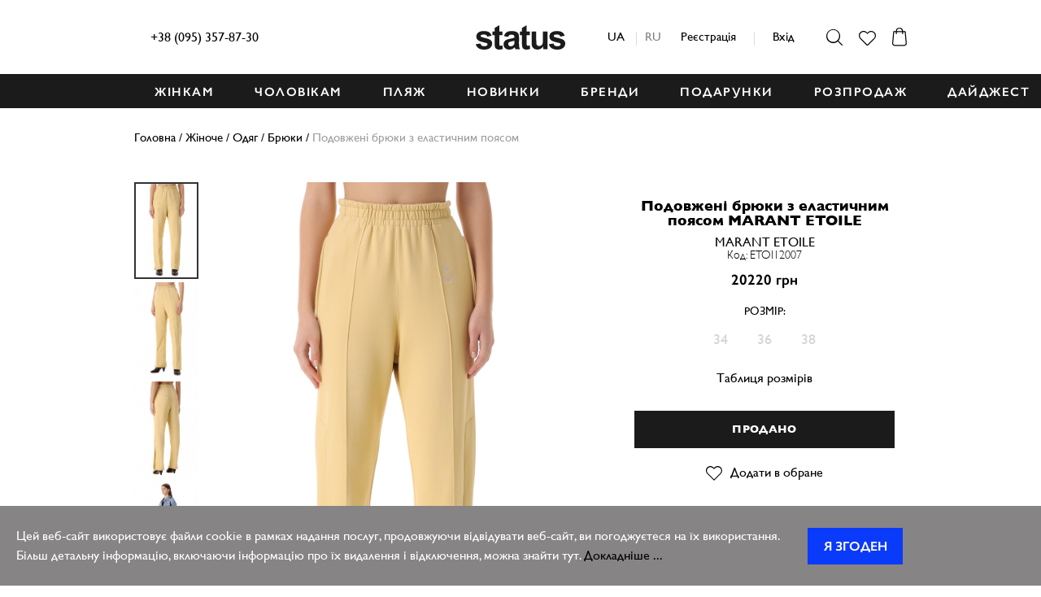

--- FILE ---
content_type: text/html; charset=utf-8
request_url: https://status-fashion.com/etoile-isabel-marant-bryuki-2090-10nu
body_size: 28658
content:
<!DOCTYPE html>
<html dir="ltr" lang="ua">
<head>
    <meta charset="UTF-8"/>
    <meta name="viewport" content="width=device-width, initial-scale=1.0">
    <meta http-equiv="X-UA-Compatible" content="IE=edge">
    <title>Подовжені брюки з еластичним поясом MARANT ETOILE ETOI12007 — купити оригінал в інтернет-магазині брендового одягу та взуття Status</title>
    <meta property="og:title" content="Подовжені брюки з еластичним поясом MARANT ETOILE ETOI12007 — купити оригінал в інтернет-магазині брендового одягу та взуття Status"/>
    <meta name="twitter:card" content="summary" />
    <meta name="twitter:title" content="Подовжені брюки з еластичним поясом MARANT ETOILE ETOI12007 — купити оригінал в інтернет-магазині брендового одягу та взуття Status">
    <meta property="og:image" content="https://status-fashion.com/front/view/theme/default/images/logo.svg" />

        <meta name="it-rating" content="it-rat-289c8817e0b28cd98d902235cdf51b5e"  /> <meta name="cmsmagazine" content="744998d3ab8535563bfd33aade8b446c"  />
    <base href="https://status-fashion.com/"/>
            <meta property="og:description" content="Купити Подовжені брюки з еластичним поясом від MARANT ETOILE (ETOI12007) в інтернет-магазині брендового одягу Status-Fashion ✓ Доставка по Україні ✓ Оригінальні бренди ➤ Великий вибір одягу та взуття преміум-класу"/>
        <meta name="description" content="Купити Подовжені брюки з еластичним поясом від MARANT ETOILE (ETOI12007) в інтернет-магазині брендового одягу Status-Fashion ✓ Доставка по Україні ✓ Оригінальні бренди ➤ Великий вибір одягу та взуття преміум-класу"/>
        <meta name="twitter:description" content="Купити Подовжені брюки з еластичним поясом від MARANT ETOILE (ETOI12007) в інтернет-магазині брендового одягу Status-Fashion ✓ Доставка по Україні ✓ Оригінальні бренди ➤ Великий вибір одягу та взуття преміум-класу">
                    <meta property="og:url" content="https://status-fashion.com/etoile-isabel-marant-bryuki-2090-10nu"/>
            <meta property="og:type" content="product"/>
            <meta property="og:image" content="https://status-fashion.com/image/cache/catalog/products/ETOI12007/1-370x556.jpg"/>
                <link rel="canonical" href="https://status-fashion.com/etoile-isabel-marant-bryuki-2090-10nu"/>
        <link rel="stylesheet" href="/front/view/javascript/jquery/magnific/magnific-popup.css">
    <link rel="stylesheet" href="/front/view/theme/default/stylesheet/style.min.css?v=2.7.5">
    <link rel="stylesheet" href="/front/view/theme/default/stylesheet/customStyle.css?v=1.2">
        <script>
      window.dataLayer = window.dataLayer || [];
      dataLayer.push({"pageCategory":"product","name":"\u041f\u043e\u0434\u043e\u0432\u0436\u0435\u043d\u0456 \u0431\u0440\u044e\u043a\u0438 \u0437 \u0435\u043b\u0430\u0441\u0442\u0438\u0447\u043d\u0438\u043c \u043f\u043e\u044f\u0441\u043e\u043c","sku":"ETOI12007","quantity":"0","price":20220});
    </script>
        <!-- Google Tag Manager --> <script>(function(w,d,s,l,i){w[l]=w[l]||[];w[l].push({'gtm.start': new Date().getTime(),event:'gtm.js'});var f=d.getElementsByTagName(s)[0], j=d.createElement(s),dl=l!='dataLayer'?'&l='+l:'';j.async=true;j.src= 'https://www.googletagmanager.com/gtm.js?id='+i+dl;f.parentNode.insertBefore(j,f); })(window,document,'script','dataLayer','GTM-52L9L84');</script> <!-- End Google Tag Manager -->
    <!-- Global site tag (gtag.js) - Google Analytics -->
    <script async src="https://www.googletagmanager.com/gtag/js?id=UA-130501250-1"></script>
    <script>
      window.dataLayer = window.dataLayer || [];
      function gtag(){dataLayer.push(arguments);}
      gtag('js', new Date());

      gtag('config', 'UA-130501250-1');
      gtag('config', 'AW-771104310');
          </script>
    <script src="/front/view/javascript/modernizr-3.3.1.min.js"></script>
    <script src="/front/view/javascript/jquery-3.1.1.min.js"></script>
    <script src="/front/view/javascript/jquery/magnific/jquery.magnific-popup.min.js"></script>
    <script src="/front/view/javascript/app.min.js?v=1.4.0"></script>
    <script src="/front/view/javascript/common.js?v=4"></script>
            <link rel="shortcut icon" sizes="48x48" href="/image/favicon/desktop/48.png">
        <link rel="apple-touch-icon" sizes="60x60" href="/image/favicon/apple/60.png">
                            <link rel="mask-icon" href="/image/favicon/vector.svg" color="#1b1b1b">
    <meta name="theme-color" content="#1b1b1b">
            <script src="/front/view/javascript/search.js"></script>
    <script>
        (function (i, s, o, g, r, a, m) {
                i["esSdk"] = r;
                i[r] = i[r] || function () {
                    (i[r].q = i[r].q || []).push(arguments)
                }, a = s.createElement(o), m = s.getElementsByTagName(o)[0];
                a.async = 1;
                a.src = g;
                m.parentNode.insertBefore(a, m)
            }
        )(window, document, "script", "https://esputnik.com/scripts/v1/public/scripts?apiKey=eyJhbGciOiJSUzI1NiJ9.[base64].gSQhyCaF2NfjnesqqDgBskQp1fDuS_FHeLiwWGegLWkcX-RehSMhpTANoN78YrTKAOdXDWI1c-FaZgOYZ_czsQ&domain=93D0FC3E-9610-457A-84DA-BC3ECD3EC07F", "es");
        es("pushOn");
    </script>

    <!-- Facebook Pixel Code -->
<script>

if(typeof fbq === 'undefined') {
    !function (f, b, e, v, n, t, s) {
        if (f.fbq)return;
        n = f.fbq = function () {
            n.callMethod ?
                n.callMethod.apply(n, arguments) : n.queue.push(arguments)
        };
        if (!f._fbq) f._fbq = n;
        n.push = n;
        n.loaded = !0;
        n.version = '2.0';
        n.queue = [];
        t = b.createElement(e);
        t.async = !0;
        t.src = v;
        s = b.getElementsByTagName(e)[0];
        s.parentNode.insertBefore(t, s)
    }(window, document, 'script',
        'https://connect.facebook.net/en_US/fbevents.js');
    fbq('init', '426990018056612');
    fbq('track', 'PageView');
}
  </script>
  <noscript>
   <img height="1" width="1" src="https://www.facebook.com/tr?id=426990018056612&ev=PageView&noscript=1"/>
</noscript>
<link rel="stylesheet" type="text/css" href="front/view/theme/default/stylesheet/addtohomescreen.css">
<script src="front/view/theme/default/js/addtohomescreen.js"></script>

				<!-- HUNTBEE KLAVIYO WEB TRACKING -->
				 
					<script async type="text/javascript" src="https://static.klaviyo.com/onsite/js/klaviyo.js?company_id=UB3TxR"></script>
					
					<script type="text/javascript">!function(){if(!window.klaviyo){window._klOnsite=window._klOnsite||[];try{window.klaviyo=new Proxy({},{get:function(n,i){return"push"===i?function(){var n;(n=window._klOnsite).push.apply(n,arguments)}:function(){for(var n=arguments.length,o=new Array(n),w=0;w<n;w++)o[w]=arguments[w];var t="function"==typeof o[o.length-1]?o.pop():void 0,e=new Promise((function(n){window._klOnsite.push([i].concat(o,[function(i){t&&t(i),n(i)}]))}));return e}}})}catch(n){window.klaviyo=window.klaviyo||[],window.klaviyo.push=function(){var n;(n=window._klOnsite).push.apply(n,arguments)}}}}();</script>
					
					<script type="text/javascript">
                      
                       
                    </script>
                    
								
</head>
<body>
<script>
addToHomescreen({ startDelay: 1 });
</script>
<!-- Google Tag Manager (noscript) --> <noscript><iframe src="https://www.googletagmanager.com/ns.html?id=GTM-52L9L84" height="0" width="0" style="display:none;visibility:hidden"></iframe></noscript> <!-- End Google Tag Manager (noscript) -->
<script>
    fbq('track', 'ViewContent', {
                content_ids: ['10687'],
                content_type: 'product',
                value: 20220,
                currency: 'UAH'
                }, {eventID: '1767837757'});
</script>


<div id="mobile-menu" class="mobile-menu mobile-menu--hidden">
    <button class="mobile-menu__close" type="button"></button>
    <button class="mobile-menu__search" type="button"><i class="icon-inline icon-search"></i></button>
    <div class="languages">
  <form action="https://status-fashion.com/index.php?route=common/language/language" method="post" enctype="multipart/form-data" id="form-language">
                  <a href="javascript:void(0);"  class="active" data-code="ua-uk">ua</a>
                  <a href="javascript:void(0);"  data-code="ru-ru">ru</a>
            <input type="hidden" name="code" value="" />
    <input type="hidden" name="redirect" value="https://status-fashion.com/etoile-isabel-marant-bryuki-2090-10nu" />
  </form>
</div>

    <ul class="mobile-menu__nav list-unstyled">
        <li>
            <a class="mobile-menu__item mobile-menu__item--top" href="https://status-fashion.com/woman">ЖІНКАМ</a>
            <ul class="mobile-menu__subnav list-unstyled">
                <li><a href="https://status-fashion.com/woman">Всі товари</a></li>
                                    <li>
                        <a href="https://status-fashion.com/woman/verhnyaya-odezhda">Верхній одяг</a>
                        <ul class="mobile-menu__subnav list-unstyled">
                                                            <li><a href="https://status-fashion.com/woman/verhnyaya-odezhda/zhilety">Жилети</a></li>
                                                            <li><a href="https://status-fashion.com/woman/verhnyaya-odezhda/kurtki">Куртки</a></li>
                                                            <li><a href="https://status-fashion.com/woman/verhnyaya-odezhda/palto">Пальто</a></li>
                                                            <li><a href="https://status-fashion.com/woman/verhnyaya-odezhda/puhoviki">Пуховики</a></li>
                                                            <li><a href="https://status-fashion.com/woman/verhnyaya-odezhda/kozhanye-kyrtki">Шкіряні куртки</a></li>
                                                                                </ul>
                    </li>
                                    <li>
                        <a href="https://status-fashion.com/woman/odezhda">Одяг</a>
                        <ul class="mobile-menu__subnav list-unstyled">
                                                            <li><a href="https://status-fashion.com/woman/odezhda/bodi">Боді</a></li>
                                                            <li><a href="https://status-fashion.com/woman/odezhda/bryuki-i-legginsy">Брюки</a></li>
                                                            <li><a href="https://status-fashion.com/woman/odezhda/denim-woman">Денім</a></li>
                                                            <li><a href="https://status-fashion.com/woman/odezhda/dzhinsy">Джинси</a></li>
                                                            <li><a href="https://status-fashion.com/woman/odezhda/kardigany">Кардигани</a></li>
                                                            <li><a href="https://status-fashion.com/woman/odezhda/komplekt">Комплекти</a></li>
                                                            <li><a href="https://status-fashion.com/woman/odezhda/mayki-i-topy">Майки і топи</a></li>
                                                            <li><a href="https://status-fashion.com/woman/odezhda/pidzhaki">Піджаки</a></li>
                                                            <li><a href="https://status-fashion.com/woman/odezhda/svitshoty-i-hudi">Світшоти та худі</a></li>
                                                            <li><a href="https://status-fashion.com/woman/odezhda/svitera">Светри і гольфи</a></li>
                                                            <li><a href="https://status-fashion.com/woman/odezhda/rubashki-i-bluzy">Сорочки і блузи</a></li>
                                                            <li><a href="https://status-fashion.com/woman/odezhda/yubki">Спідниці</a></li>
                                                            <li><a href="https://status-fashion.com/woman/odezhda/bele-i-noski-ua">Спідня білизна та шкарпетки</a></li>
                                                            <li><a href="https://status-fashion.com/woman/odezhda/platya">Сукні </a></li>
                                                            <li><a href="https://status-fashion.com/woman/odezhda/futbolki-i-topy">Футболки</a></li>
                                                            <li><a href="https://status-fashion.com/woman/odezhda/leather-women">Шкіра</a></li>
                                                            <li><a href="https://status-fashion.com/woman/odezhda/shorty">Шорти</a></li>
                                                                                </ul>
                    </li>
                                    <li>
                        <a href="https://status-fashion.com/woman/obuv">Взуття</a>
                        <ul class="mobile-menu__subnav list-unstyled">
                                                            <li><a href="https://status-fashion.com/woman/obuv/krossovki">Кросівки і кеди</a></li>
                                                            <li><a href="https://status-fashion.com/woman/obuv/tufli">Туфлі та босоніжки</a></li>
                                                            <li><a href="https://status-fashion.com/woman/obuv/botinki">Черевики</a></li>
                                                            <li><a href="https://status-fashion.com/woman/obuv/sapogi">Чоботи</a></li>
                                                            <li><a href="https://status-fashion.com/woman/obuv/slanci">Шльопанці</a></li>
                                                                                </ul>
                    </li>
                                    <li>
                        <a href="https://status-fashion.com/woman/aksessuary">Аксесуари</a>
                        <ul class="mobile-menu__subnav list-unstyled">
                                                            <li><a href="https://status-fashion.com?route=product/category&path=1_7_629">Босоножки</a></li>
                                                            <li><a href="https://status-fashion.com?route=product/category&path=1_7_647">Ботильоны</a></li>
                                                            <li><a href="https://status-fashion.com?route=product/category&path=1_7_646">Ботинки</a></li>
                                                            <li><a href="https://status-fashion.com/woman/aksessuary/shlyapi-i-panamy">Капелюхи та панами</a></li>
                                                            <li><a href="https://status-fashion.com/woman/aksessuary/kepki">Кепки</a></li>
                                                            <li><a href="https://status-fashion.com/woman/aksessuary/ukrashenie-dlya-zhenshchin">Прикраси</a></li>
                                                            <li><a href="https://status-fashion.com/woman/aksessuary/remni-i-poyasa">Ремені та пояси</a></li>
                                                            <li><a href="https://status-fashion.com/woman/aksessuary/sumki">Сумки та рюкзаки</a></li>
                                                            <li><a href="https://status-fashion.com/woman/aksessuary/shapki">Шапки</a></li>
                                                            <li><a href="https://status-fashion.com/woman/aksessuary/sharfy">Шарфи та хустки</a></li>
                                                                                </ul>
                    </li>
                                    <li>
                        <a href="https://status-fashion.com/woman/plyazh">Пляж</a>
                        <ul class="mobile-menu__subnav list-unstyled">
                                                            <li><a href="https://status-fashion.com/woman/plyazh/головные-уборы">Головні убори</a></li>
                                                            <li><a href="https://status-fashion.com/woman/plyazh/купальники">Купальники</a></li>
                                                            <li><a href="https://status-fashion.com/woman/plyazh/плавки">Плавки</a></li>
                                                            <li><a href="https://status-fashion.com/woman/plyazh/sumki-i-ryukzaki">Сумки </a></li>
                                                            <li><a href="https://status-fashion.com/woman/plyazh/shlepanci-ua">Шльопанці</a></li>
                                                                                        <li><a href="https://status-fashion.com/woman/plyazh">Все для пляжа</a></li>
                                                    </ul>
                    </li>
                                    <li>
                        <a href="https://status-fashion.com/woman/podarki-for-woman">Подарунки</a>
                        <ul class="mobile-menu__subnav list-unstyled">
                                                            <li><a href="https://status-fashion.com/woman/podarki-for-woman/gifts-for-her">Для неї</a></li>
                                                            <li><a href="https://status-fashion.com/woman/podarki-for-woman/gifts-for-him">Для нього</a></li>
                                                                                </ul>
                    </li>
                            </ul>
        </li>
        <li>
            <a class="mobile-menu__item mobile-menu__item--top" href="https://status-fashion.com/man">ЧОЛОВІКАМ</a>
            <ul class="mobile-menu__subnav list-unstyled">
                <li><a href="https://status-fashion.com/man">Всі товари</a></li>
                                    <li>
                        <a href="https://status-fashion.com/man/verhnyaya-odezhda-man">Верхній одяг</a>
                        <ul class="mobile-menu__subnav list-unstyled">
                                                            <li><a href="https://status-fashion.com/man/verhnyaya-odezhda-man/zhilety-man">Жилети</a></li>
                                                            <li><a href="https://status-fashion.com/man/verhnyaya-odezhda-man/kurtki-man">Куртки</a></li>
                                                            <li><a href="https://status-fashion.com/man/verhnyaya-odezhda-man/palto-man">Пальта</a></li>
                                                            <li><a href="https://status-fashion.com/man/verhnyaya-odezhda-man/puhoviki-man">Пуховики</a></li>
                                                                                </ul>
                    </li>
                                    <li>
                        <a href="https://status-fashion.com/man/odezhda-man">Одяг</a>
                        <ul class="mobile-menu__subnav list-unstyled">
                                                            <li><a href="https://status-fashion.com/man/odezhda-man/bryuki-man">Брюки</a></li>
                                                            <li><a href="https://status-fashion.com/man/odezhda-man/denim-for-him">Денім</a></li>
                                                            <li><a href="https://status-fashion.com/man/odezhda-man/dzhinsy-man">Джинси</a></li>
                                                            <li><a href="https://status-fashion.com/man/odezhda-man/svitshoty-i-hudi-man">Світшоти та худі</a></li>
                                                            <li><a href="https://status-fashion.com/man/odezhda-man/svitera-man">Светри та кардигани</a></li>
                                                            <li><a href="https://status-fashion.com/man/odezhda-man/rubashki-man">Сорочки</a></li>
                                                            <li><a href="https://status-fashion.com/man/odezhda-man/bilizna-i-noskim">Спідня білизна та шкарпетки</a></li>
                                                            <li><a href="https://status-fashion.com/man/odezhda-man/futbolki-man">Футболки та поло</a></li>
                                                            <li><a href="https://status-fashion.com/man/odezhda-man/shorti">Шорти</a></li>
                                                                                </ul>
                    </li>
                                    <li>
                        <a href="https://status-fashion.com/man/obuv-man">Взуття</a>
                        <ul class="mobile-menu__subnav list-unstyled">
                                                            <li><a href="https://status-fashion.com/man/obuv-man/krossovki-man">Кросівки і кеди</a></li>
                                                            <li><a href="https://status-fashion.com/man/obuv-man/botinki-man">Черевики</a></li>
                                                                                </ul>
                    </li>
                                    <li>
                        <a href="https://status-fashion.com/man/aksessuary-man">Аксесуари</a>
                        <ul class="mobile-menu__subnav list-unstyled">
                                                            <li><a href="https://status-fashion.com/man/aksessuary-man/kepki-man">Кепки і панами</a></li>
                                                            <li><a href="https://status-fashion.com/man/aksessuary-man/remni-man">Ремені</a></li>
                                                            <li><a href="https://status-fashion.com/man/aksessuary-man/sumki-man">Сумки та рюкзаки</a></li>
                                                            <li><a href="https://status-fashion.com/man/aksessuary-man/shapki-perchatki-i-sharfy-man">Шапки і шарфи</a></li>
                                                                                </ul>
                    </li>
                                    <li>
                        <a href="https://status-fashion.com/man/plyazh-man">Пляж</a>
                        <ul class="mobile-menu__subnav list-unstyled">
                                                            <li><a href="https://status-fashion.com/man/plyazh-man/головные-уборы">Головні убори</a></li>
                                                                                        <li><a href="https://status-fashion.com/man/plyazh-man">Все для пляжа</a></li>
                                                    </ul>
                    </li>
                                    <li>
                        <a href="https://status-fashion.com/man/podarki-man">Подарунки</a>
                        <ul class="mobile-menu__subnav list-unstyled">
                                                            <li><a href="https://status-fashion.com/man/podarki-man/podarki-for-her">Для неї</a></li>
                                                            <li><a href="https://status-fashion.com/man/podarki-man/podarki-for-him">Для нього</a></li>
                                                                                </ul>
                    </li>
                            </ul>
        </li>
                <li>
            <a class="mobile-menu__item mobile-menu__item--top" href="https://status-fashion.com/news">НОВИНКИ</a>
        </li>
                <li>
            <a class="mobile-menu__item mobile-menu__item--top" href="https://status-fashion.com/plyazh">ПЛЯЖ</a>
        </li>

        <li>
            <a class="mobile-menu__item mobile-menu__item--top" href="https://status-fashion.com/brands">БРЕНДИ</a>
            <ul class="mobile-menu__subnav list-unstyled">
                                                            <li>
                            <a href="https://status-fashion.com/acne_studios">ACNE STUDIOS</a>
                        </li>
                                            <li>
                            <a href="https://status-fashion.com/alexanderwang">ALEXANDER WANG</a>
                        </li>
                                            <li>
                            <a href="https://status-fashion.com/ami_paris">AMI PARIS</a>
                        </li>
                                            <li>
                            <a href="https://status-fashion.com/axel-arigato">AXEL ARIGATO</a>
                        </li>
                                                                                <li>
                            <a href="https://status-fashion.com/cpcompany">C.P.COMPANY</a>
                        </li>
                                            <li>
                            <a href="https://status-fashion.com/jacquemus-brand">JACQUEMUS</a>
                        </li>
                                            <li>
                            <a href="https://status-fashion.com/jw-anderson">JW ANDERSON</a>
                        </li>
                                            <li>
                            <a href="https://status-fashion.com/maison-margiela">MAISON MARGIELA</a>
                        </li>
                                                                                <li>
                            <a href="https://status-fashion.com/mm6-maison-margiela">MM6 MAISON MARGIELA</a>
                        </li>
                                            <li>
                            <a href="https://status-fashion.com/premiata">PREMIATA</a>
                        </li>
                                            <li>
                            <a href="https://status-fashion.com/stone-island">STONE ISLAND</a>
                        </li>
                                            <li>
                            <a href="https://status-fashion.com/vetements-brand">VETEMENTS</a>
                        </li>
                                                    <li class="dropdown-menu__category--main">
                    <a href="https://status-fashion.com/brands">Дивитися всі</a>
                </li>
            </ul>
        </li>
                            <li>
                <a class="mobile-menu__item mobile-menu__item--top" href="/woman/podarki-for-woman">ПОДАРУНКИ</a>
            </li>
                    <li>
                <a class="mobile-menu__item mobile-menu__item--top" href="https://status-fashion.com/sale">Розпродаж</a>
            </li>
                <li>
            <a href="https://status-fashion.com/daydzhest" class="mobile-menu__item mobile-menu__item--top">ДАЙДЖЕСТ</a>
        </li>
        
        <li>
                                <a href="https://status-fashion.com/login" class="mobile-menu__login">Вхід / Реєстрація</a>
                      </li>
        <li> <a href="tel:+38 (095) 357-87-30">+38 (095) 357-87-30</a></li>

    </ul>



    <div id="mobile-search" class="search search--mobile search--hidden">
        <div class="wrap">
            <form class="search__form" action="https://status-fashion.com/search" method="get">
                <input class="search__input" type="text" name="search" placeholder="пошук">
                <div class="search__results">
                    <div class="search__results-title"></div>
                    <div class="search__results-tip" style="display: none;">
                        <p>Перевірте ваш запит, можливо в слові помилка</p>
                        <p>Якщо запит вказано правильно, спробуйте ввести інше найменування цього товару/бренду або ввести загальну категорію товару, наприклад: «верхній одяг» замість «парку».</p>
                        <p>Далі ви зможете відфільтрувати результати пошуку</p>
                        <div class="search__results-catalog">ДИВИТИСЯ ЗАГАЛЬНИЙ КАТАЛОГ</div>
                        <div class="search__results-btns">
                            <a href="https://status-fashion.com/woman">Жінкам</a>
                            <a href="https://status-fashion.com/man">Чоловікам</a>
                        </div>
                    </div>
                </div>
            </form>
            <button class="search__close" type="button"></button>
        </div>
    </div>
    <!-- /.search -->
</div>
<a id="up_button" href="#">
    <svg width="36" height="41" aria-hidden="true" focusable="false" data-prefix="fas" data-icon="chevron-up" class="svg-inline--fa fa-chevron-up fa-w-14" role="img" xmlns="http://www.w3.org/2000/svg" viewBox="0 0 448 512"><path fill="currentColor" d="M240.971 130.524l194.343 194.343c9.373 9.373 9.373 24.569 0 33.941l-22.667 22.667c-9.357 9.357-24.522 9.375-33.901.04L224 227.495 69.255 381.516c-9.379 9.335-24.544 9.317-33.901-.04l-22.667-22.667c-9.373-9.373-9.373-24.569 0-33.941L207.03 130.525c9.372-9.373 24.568-9.373 33.941-.001z"></path></svg>
</a>
<script>
    $(document).ready(function() {
        $("#up_button").on("click", function (e) {
            e.preventDefault();
            e.stopPropagation();
            $('html, body').animate({
                scrollTop: 0
            }, 450)
        });
    });
    $(window).scroll(function() {
        if ($(window).scrollTop() != 0) {
            $("#up_button").show()
        } else {
            $("#up_button").hide()
        }
    });
</script>
<div class="container">
    <header class="header">
        <style>
            .header__phone ul{
                list-style: none;
                padding: 0;
            }
            div.header__phone{
                position: relative;
            }
            .header__phone ul{
                position: absolute;
                transform: scaleY(0);
                transform-origin: 50% 0;
                transition: ease-in-out 0.3s all;
                background: #fff;
                z-index: 1;
                width: 150%;
                padding: 10px;
                left: -10px;
                border-radius: 5px;
            }
            .header__phone ul.active{
                transform: scaleY(1);
            }
            .header__phone svg{
                position: relative;
                top: 2px;
                margin-left: 5px;
            }
            @media (max-width: 767px) {
                .header__first-block{
                    min-width: initial;
                }
                .header__phone svg {display: none}
                    .header__phone ul.active li span{ display: block}
                    .header__phone ul {    width: 150px;     left: -70px;}
            }
        </style>
        
        <div class="header__wrap wrap">
                            <a href="/" class="header__logo" title="Интернет-магазин брендовой одежды, обуви и аксессуаров Status">Status</a>
                        <a href="#" class="header__menu-toogle"><i class="header__menu-toogle-icon"></i></a>
            <div class="header__container">
                <div class="header__first-block">
                    <div class="header__phone">
                       <a href="tel:+38 (095) 357-87-30">+38 (095) 357-87-30</a><br>

                                                                                                                                                                                                                                                                                                                                                                                                                                                                                                                                    



                    </div>
                    <div class="vertical-slider">
                        <ul class="slides" style="list-style: none">
                                                        <li><p class="vertical-caption"></p></li>
                                                    </ul>
                    </div>
                    <script src="  https://cdnjs.cloudflare.com/ajax/libs/flexslider/2.5.0/jquery.flexslider-min.js"
                            type="text/javascript"></script>
                    <script>
                        $(document).ready(function (e) {
                            $('.vertical-slider').flexslider({
                                animation: "slide",
                                direction: "vertical",
                                controlNav: false,
                                directionNav: false
                            });

                            $('.dropdown-toggler').on('click', function (e) {
                                e.preventDefault();
                                e.stopPropagation();
                                $(this).siblings('ul').toggleClass('active');
                            });
                        });
                    </script>
                </div>
                <div class="header__auth">
                    	<div class="languages">
  <form action="https://status-fashion.com/index.php?route=common/language/language" method="post" enctype="multipart/form-data" id="form-language">
                  <a href="javascript:void(0);"  class="active" data-code="ua-uk">ua</a>
                  <a href="javascript:void(0);"  data-code="ru-ru">ru</a>
            <input type="hidden" name="code" value="" />
    <input type="hidden" name="redirect" value="https://status-fashion.com/etoile-isabel-marant-bryuki-2090-10nu" />
  </form>
</div>

                                            <a href="https://status-fashion.com/login">Реєстрація</a> <span></span> <a id="login-link"
                                                                                  href="#login-popup">Вхід</a>
                                    </div>
                <div class="header__customer-area">
                    <a id="search-toggle" href="#"
                       class="header__customer-link header__customer-link--type--search"><i
                                class="icon-inline icon-search"></i></a>
                    <a href="https://status-fashion.com/wishlist" class="header__customer-link header__customer-link--type--wish"><i
                                class="icon-inline icon-wish"></i></a>
                    <a href="https://status-fashion.com/checkout" class="header__customer-link header__customer-link--type--cart"><i
                                class="icon-inline icon-cart"></i></a>
                </div>
            </div>
        </div>
    </header>
    <div id="search" class="search search--hidden">
        <div class="wrap">
            <form class="search__form" action="https://status-fashion.com/search" method="get">
                <input class="search__input" type="text" name="search" placeholder="пошук">
                <div class="search__results">
                    <div class="search__results-title"></div>
                    <div class="search__results-tip" style="display: none;">
                        <p>Перевірте ваш запит, можливо в слові помилка</p>
                        <p>Якщо запит вказано правильно, спробуйте ввести інше найменування цього товару/бренду або ввести загальну категорію товару, наприклад: «верхній одяг» замість «парку».</p>
                        <p>Далі ви зможете відфільтрувати результати пошуку</p>
                        <div class="search__results-catalog">ДИВИТИСЯ ЗАГАЛЬНИЙ КАТАЛОГ</div>
                        <div class="search__results-btns">
                            <a href="https://status-fashion.com/woman">Жінкам</a>
                            <a href="https://status-fashion.com/man">Чоловікам</a>
                        </div>
                    </div>
                </div>
            </form>
            <button class="search__close" type="button"></button>
        </div>
    </div>
    <nav id="main-menu" class="main-menu">
                    <div class="wrap wrap_menu">
                <ul class="main-menu__nav list-unstyled">
                    <li class="main-menu__item">
                        <a href="https://status-fashion.com/woman" class="main-menu__link" data-section="2">ЖІНКАМ</a>
                    </li>
                    <li class="main-menu__item">
                        <a href="https://status-fashion.com/man" class="main-menu__link" data-section="1">ЧОЛОВІКАМ</a>
                    </li>
                    <li class="main-menu__item">
                        <a href="https://status-fashion.com/plyazh" class="main-menu__link">ПЛЯЖ</a>
                    </li>
                    <li class="main-menu__item">
                        <a href="https://status-fashion.com/news" class="main-menu__link">НОВИНКИ</a>
                    </li>
                    <li class="main-menu__item">
                        <a href="https://status-fashion.com/brands" class="main-menu__link" data-section="3">БРЕНДИ</a>
                    </li>
                    <li class="main-menu__item">
                        <a href="https://status-fashion.com/woman/podarki-for-woman" class="main-menu__link">ПОДАРУНКИ</a>
                    </li>

                                            <li class="main-menu__item">
                            <a href="https://status-fashion.com/sale" class="main-menu__link" data-section="4">Розпродаж</a>
                        </li>
                                        <li class="main-menu__item">
                        <a href="https://status-fashion.com/daydzhest" class="main-menu__link">ДАЙДЖЕСТ</a>
                    </li>

                </ul>
            </div>
                <div id="dropdown-menu" class="dropdown-menu dropdown-menu--hidden">
            <div class="wrap">
                <div id="dropdown-section-1" class="dropdown-menu__section dropdown-menu__section--hidden">
                                            <div class="dropdown-menu__group">
                            <ul class="dropdown-menu__categories list-unstyled">
                                <li class="dropdown-menu__category dropdown-menu__category--main">
                                    <a class="dropdown-menu__link"
                                       href="https://status-fashion.com/man/verhnyaya-odezhda-man">Верхній одяг</a>
                                </li>
                                                                                                            <li class="dropdown-menu__category">
                                            <a class="dropdown-menu__link" href="https://status-fashion.com/man/verhnyaya-odezhda-man/zhilety-man">Жилети</a>
                                        </li>
                                                                                                                                                <li class="dropdown-menu__category">
                                            <a class="dropdown-menu__link" href="https://status-fashion.com/man/verhnyaya-odezhda-man/kurtki-man">Куртки</a>
                                        </li>
                                                                                                                                                <li class="dropdown-menu__category">
                                            <a class="dropdown-menu__link" href="https://status-fashion.com/man/verhnyaya-odezhda-man/palto-man">Пальта</a>
                                        </li>
                                                                                                                                                <li class="dropdown-menu__category">
                                            <a class="dropdown-menu__link" href="https://status-fashion.com/man/verhnyaya-odezhda-man/puhoviki-man">Пуховики</a>
                                        </li>
                                                                                                                                </ul>
                        </div>
                                            <div class="dropdown-menu__group">
                            <ul class="dropdown-menu__categories list-unstyled">
                                <li class="dropdown-menu__category dropdown-menu__category--main">
                                    <a class="dropdown-menu__link"
                                       href="https://status-fashion.com/man/odezhda-man">Одяг</a>
                                </li>
                                                                                                            <li class="dropdown-menu__category">
                                            <a class="dropdown-menu__link" href="https://status-fashion.com/man/odezhda-man/bryuki-man">Брюки</a>
                                        </li>
                                                                                                                                                <li class="dropdown-menu__category">
                                            <a class="dropdown-menu__link" href="https://status-fashion.com/man/odezhda-man/denim-for-him">Денім</a>
                                        </li>
                                                                                                                                                <li class="dropdown-menu__category">
                                            <a class="dropdown-menu__link" href="https://status-fashion.com/man/odezhda-man/dzhinsy-man">Джинси</a>
                                        </li>
                                                                                                                                                <li class="dropdown-menu__category">
                                            <a class="dropdown-menu__link" href="https://status-fashion.com/man/odezhda-man/svitshoty-i-hudi-man">Світшоти та худі</a>
                                        </li>
                                                                                                                                                <li class="dropdown-menu__category">
                                            <a class="dropdown-menu__link" href="https://status-fashion.com/man/odezhda-man/svitera-man">Светри та кардигани</a>
                                        </li>
                                                                                                                                                <li class="dropdown-menu__category">
                                            <a class="dropdown-menu__link" href="https://status-fashion.com/man/odezhda-man/rubashki-man">Сорочки</a>
                                        </li>
                                                                                                                                                <li class="dropdown-menu__category">
                                            <a class="dropdown-menu__link" href="https://status-fashion.com/man/odezhda-man/bilizna-i-noskim">Спідня білизна та шкарпетки</a>
                                        </li>
                                                                                                                                                                                                                                                                                <li class="dropdown-menu__category">
                                        <a class="dropdown-menu__link" href="https://status-fashion.com/man/odezhda-man"><b>Дивитися всі</b></a>
                                    </li>
                                                            </ul>
                        </div>
                                            <div class="dropdown-menu__group">
                            <ul class="dropdown-menu__categories list-unstyled">
                                <li class="dropdown-menu__category dropdown-menu__category--main">
                                    <a class="dropdown-menu__link"
                                       href="https://status-fashion.com/man/obuv-man">Взуття</a>
                                </li>
                                                                                                            <li class="dropdown-menu__category">
                                            <a class="dropdown-menu__link" href="https://status-fashion.com/man/obuv-man/krossovki-man">Кросівки і кеди</a>
                                        </li>
                                                                                                                                                <li class="dropdown-menu__category">
                                            <a class="dropdown-menu__link" href="https://status-fashion.com/man/obuv-man/botinki-man">Черевики</a>
                                        </li>
                                                                                                                                </ul>
                        </div>
                                            <div class="dropdown-menu__group">
                            <ul class="dropdown-menu__categories list-unstyled">
                                <li class="dropdown-menu__category dropdown-menu__category--main">
                                    <a class="dropdown-menu__link"
                                       href="https://status-fashion.com/man/aksessuary-man">Аксесуари</a>
                                </li>
                                                                                                            <li class="dropdown-menu__category">
                                            <a class="dropdown-menu__link" href="https://status-fashion.com/man/aksessuary-man/kepki-man">Кепки і панами</a>
                                        </li>
                                                                                                                                                <li class="dropdown-menu__category">
                                            <a class="dropdown-menu__link" href="https://status-fashion.com/man/aksessuary-man/remni-man">Ремені</a>
                                        </li>
                                                                                                                                                <li class="dropdown-menu__category">
                                            <a class="dropdown-menu__link" href="https://status-fashion.com/man/aksessuary-man/sumki-man">Сумки та рюкзаки</a>
                                        </li>
                                                                                                                                                <li class="dropdown-menu__category">
                                            <a class="dropdown-menu__link" href="https://status-fashion.com/man/aksessuary-man/shapki-perchatki-i-sharfy-man">Шапки і шарфи</a>
                                        </li>
                                                                                                                                </ul>
                        </div>
                                            <div class="dropdown-menu__group">
                            <ul class="dropdown-menu__categories list-unstyled">
                                <li class="dropdown-menu__category dropdown-menu__category--main">
                                    <a class="dropdown-menu__link"
                                       href="https://status-fashion.com/man/plyazh-man">Пляж</a>
                                </li>
                                                                                                            <li class="dropdown-menu__category">
                                            <a class="dropdown-menu__link" href="https://status-fashion.com/man/plyazh-man/головные-уборы">Головні убори</a>
                                        </li>
                                                                                                                                </ul>
                        </div>
                                            <div class="dropdown-menu__group">
                            <ul class="dropdown-menu__categories list-unstyled">
                                <li class="dropdown-menu__category dropdown-menu__category--main">
                                    <a class="dropdown-menu__link"
                                       href="https://status-fashion.com/man/podarki-man">Подарунки</a>
                                </li>
                                                                                                            <li class="dropdown-menu__category">
                                            <a class="dropdown-menu__link" href="https://status-fashion.com/man/podarki-man/podarki-for-her">Для неї</a>
                                        </li>
                                                                                                                                                <li class="dropdown-menu__category">
                                            <a class="dropdown-menu__link" href="https://status-fashion.com/man/podarki-man/podarki-for-him">Для нього</a>
                                        </li>
                                                                                                                                </ul>
                        </div>
                    
                </div>
                <div id="dropdown-section-2" class="dropdown-menu__section dropdown-menu__section--hidden">
                                            <div class="dropdown-menu__group">
                            <ul class="dropdown-menu__categories list-unstyled">
                                <li class="dropdown-menu__category dropdown-menu__category--main">
                                    <a class="dropdown-menu__link"
                                       href="https://status-fashion.com/woman/verhnyaya-odezhda">Верхній одяг</a>
                                </li>
                                                                                                            <li class="dropdown-menu__category">
                                            <a class="dropdown-menu__link" href="https://status-fashion.com/woman/verhnyaya-odezhda/zhilety">Жилети</a>
                                        </li>
                                                                                                                                                <li class="dropdown-menu__category">
                                            <a class="dropdown-menu__link" href="https://status-fashion.com/woman/verhnyaya-odezhda/kurtki">Куртки</a>
                                        </li>
                                                                                                                                                <li class="dropdown-menu__category">
                                            <a class="dropdown-menu__link" href="https://status-fashion.com/woman/verhnyaya-odezhda/palto">Пальто</a>
                                        </li>
                                                                                                                                                <li class="dropdown-menu__category">
                                            <a class="dropdown-menu__link" href="https://status-fashion.com/woman/verhnyaya-odezhda/puhoviki">Пуховики</a>
                                        </li>
                                                                                                                                                <li class="dropdown-menu__category">
                                            <a class="dropdown-menu__link" href="https://status-fashion.com/woman/verhnyaya-odezhda/kozhanye-kyrtki">Шкіряні куртки</a>
                                        </li>
                                                                                                                                </ul>
                        </div>
                                            <div class="dropdown-menu__group">
                            <ul class="dropdown-menu__categories list-unstyled">
                                <li class="dropdown-menu__category dropdown-menu__category--main">
                                    <a class="dropdown-menu__link"
                                       href="https://status-fashion.com/woman/odezhda">Одяг</a>
                                </li>
                                                                                                            <li class="dropdown-menu__category">
                                            <a class="dropdown-menu__link" href="https://status-fashion.com/woman/odezhda/bodi">Боді</a>
                                        </li>
                                                                                                                                                <li class="dropdown-menu__category">
                                            <a class="dropdown-menu__link" href="https://status-fashion.com/woman/odezhda/bryuki-i-legginsy">Брюки</a>
                                        </li>
                                                                                                                                                <li class="dropdown-menu__category">
                                            <a class="dropdown-menu__link" href="https://status-fashion.com/woman/odezhda/denim-woman">Денім</a>
                                        </li>
                                                                                                                                                <li class="dropdown-menu__category">
                                            <a class="dropdown-menu__link" href="https://status-fashion.com/woman/odezhda/dzhinsy">Джинси</a>
                                        </li>
                                                                                                                                                <li class="dropdown-menu__category">
                                            <a class="dropdown-menu__link" href="https://status-fashion.com/woman/odezhda/kardigany">Кардигани</a>
                                        </li>
                                                                                                                                                <li class="dropdown-menu__category">
                                            <a class="dropdown-menu__link" href="https://status-fashion.com/woman/odezhda/komplekt">Комплекти</a>
                                        </li>
                                                                                                                                                <li class="dropdown-menu__category">
                                            <a class="dropdown-menu__link" href="https://status-fashion.com/woman/odezhda/mayki-i-topy">Майки і топи</a>
                                        </li>
                                                                                                                                                                                                                                                                                                                                                                                                                                                                                                                                                                                                                                                                                                                                                                                                                                                <li class="dropdown-menu__category">
                                        <a class="dropdown-menu__link" href="https://status-fashion.com/woman/odezhda"><b>Дивитися всі</b></a>
                                    </li>
                                                            </ul>
                        </div>
                                            <div class="dropdown-menu__group">
                            <ul class="dropdown-menu__categories list-unstyled">
                                <li class="dropdown-menu__category dropdown-menu__category--main">
                                    <a class="dropdown-menu__link"
                                       href="https://status-fashion.com/woman/obuv">Взуття</a>
                                </li>
                                                                                                            <li class="dropdown-menu__category">
                                            <a class="dropdown-menu__link" href="https://status-fashion.com/woman/obuv/krossovki">Кросівки і кеди</a>
                                        </li>
                                                                                                                                                <li class="dropdown-menu__category">
                                            <a class="dropdown-menu__link" href="https://status-fashion.com/woman/obuv/tufli">Туфлі та босоніжки</a>
                                        </li>
                                                                                                                                                <li class="dropdown-menu__category">
                                            <a class="dropdown-menu__link" href="https://status-fashion.com/woman/obuv/botinki">Черевики</a>
                                        </li>
                                                                                                                                                <li class="dropdown-menu__category">
                                            <a class="dropdown-menu__link" href="https://status-fashion.com/woman/obuv/sapogi">Чоботи</a>
                                        </li>
                                                                                                                                                <li class="dropdown-menu__category">
                                            <a class="dropdown-menu__link" href="https://status-fashion.com/woman/obuv/slanci">Шльопанці</a>
                                        </li>
                                                                                                                                </ul>
                        </div>
                                            <div class="dropdown-menu__group">
                            <ul class="dropdown-menu__categories list-unstyled">
                                <li class="dropdown-menu__category dropdown-menu__category--main">
                                    <a class="dropdown-menu__link"
                                       href="https://status-fashion.com/woman/aksessuary">Аксесуари</a>
                                </li>
                                                                                                            <li class="dropdown-menu__category">
                                            <a class="dropdown-menu__link" href="https://status-fashion.com?route=product/category&path=1_7_629">Босоножки</a>
                                        </li>
                                                                                                                                                <li class="dropdown-menu__category">
                                            <a class="dropdown-menu__link" href="https://status-fashion.com?route=product/category&path=1_7_647">Ботильоны</a>
                                        </li>
                                                                                                                                                <li class="dropdown-menu__category">
                                            <a class="dropdown-menu__link" href="https://status-fashion.com?route=product/category&path=1_7_646">Ботинки</a>
                                        </li>
                                                                                                                                                <li class="dropdown-menu__category">
                                            <a class="dropdown-menu__link" href="https://status-fashion.com/woman/aksessuary/shlyapi-i-panamy">Капелюхи та панами</a>
                                        </li>
                                                                                                                                                <li class="dropdown-menu__category">
                                            <a class="dropdown-menu__link" href="https://status-fashion.com/woman/aksessuary/kepki">Кепки</a>
                                        </li>
                                                                                                                                                <li class="dropdown-menu__category">
                                            <a class="dropdown-menu__link" href="https://status-fashion.com/woman/aksessuary/ukrashenie-dlya-zhenshchin">Прикраси</a>
                                        </li>
                                                                                                                                                <li class="dropdown-menu__category">
                                            <a class="dropdown-menu__link" href="https://status-fashion.com/woman/aksessuary/remni-i-poyasa">Ремені та пояси</a>
                                        </li>
                                                                                                                                                                                                                                                                                                                                                    <li class="dropdown-menu__category">
                                        <a class="dropdown-menu__link" href="https://status-fashion.com/woman/aksessuary"><b>Дивитися всі</b></a>
                                    </li>
                                                            </ul>
                        </div>
                                            <div class="dropdown-menu__group">
                            <ul class="dropdown-menu__categories list-unstyled">
                                <li class="dropdown-menu__category dropdown-menu__category--main">
                                    <a class="dropdown-menu__link"
                                       href="https://status-fashion.com/woman/plyazh">Пляж</a>
                                </li>
                                                                                                            <li class="dropdown-menu__category">
                                            <a class="dropdown-menu__link" href="https://status-fashion.com/woman/plyazh/головные-уборы">Головні убори</a>
                                        </li>
                                                                                                                                                <li class="dropdown-menu__category">
                                            <a class="dropdown-menu__link" href="https://status-fashion.com/woman/plyazh/купальники">Купальники</a>
                                        </li>
                                                                                                                                                <li class="dropdown-menu__category">
                                            <a class="dropdown-menu__link" href="https://status-fashion.com/woman/plyazh/плавки">Плавки</a>
                                        </li>
                                                                                                                                                <li class="dropdown-menu__category">
                                            <a class="dropdown-menu__link" href="https://status-fashion.com/woman/plyazh/sumki-i-ryukzaki">Сумки </a>
                                        </li>
                                                                                                                                                <li class="dropdown-menu__category">
                                            <a class="dropdown-menu__link" href="https://status-fashion.com/woman/plyazh/shlepanci-ua">Шльопанці</a>
                                        </li>
                                                                                                                                </ul>
                        </div>
                                            <div class="dropdown-menu__group">
                            <ul class="dropdown-menu__categories list-unstyled">
                                <li class="dropdown-menu__category dropdown-menu__category--main">
                                    <a class="dropdown-menu__link"
                                       href="https://status-fashion.com/woman/podarki-for-woman">Подарунки</a>
                                </li>
                                                                                                            <li class="dropdown-menu__category">
                                            <a class="dropdown-menu__link" href="https://status-fashion.com/woman/podarki-for-woman/gifts-for-her">Для неї</a>
                                        </li>
                                                                                                                                                <li class="dropdown-menu__category">
                                            <a class="dropdown-menu__link" href="https://status-fashion.com/woman/podarki-for-woman/gifts-for-him">Для нього</a>
                                        </li>
                                                                                                                                </ul>
                        </div>
                    
                </div>
                <div id="dropdown-section-3" class="dropdown-menu__section dropdown-menu__section--brands">
                    <div class="dropdown-menu__group--title">Популярні</div>
                                            <div class="dropdown-menu__group">
                            <ul class="dropdown-menu__categories list-unstyled">
                                                                    <li class="dropdown-menu__category">
                                        <a class="dropdown-menu__link" href="https://status-fashion.com/acne_studios">ACNE STUDIOS</a>
                                    </li>
                                                                    <li class="dropdown-menu__category">
                                        <a class="dropdown-menu__link" href="https://status-fashion.com/alexanderwang">ALEXANDER WANG</a>
                                    </li>
                                                                    <li class="dropdown-menu__category">
                                        <a class="dropdown-menu__link" href="https://status-fashion.com/ami_paris">AMI PARIS</a>
                                    </li>
                                                                    <li class="dropdown-menu__category">
                                        <a class="dropdown-menu__link" href="https://status-fashion.com/axel-arigato">AXEL ARIGATO</a>
                                    </li>
                                                                                            </ul>
                        </div>
                                            <div class="dropdown-menu__group">
                            <ul class="dropdown-menu__categories list-unstyled">
                                                                    <li class="dropdown-menu__category">
                                        <a class="dropdown-menu__link" href="https://status-fashion.com/cpcompany">C.P.COMPANY</a>
                                    </li>
                                                                    <li class="dropdown-menu__category">
                                        <a class="dropdown-menu__link" href="https://status-fashion.com/jacquemus-brand">JACQUEMUS</a>
                                    </li>
                                                                    <li class="dropdown-menu__category">
                                        <a class="dropdown-menu__link" href="https://status-fashion.com/jw-anderson">JW ANDERSON</a>
                                    </li>
                                                                    <li class="dropdown-menu__category">
                                        <a class="dropdown-menu__link" href="https://status-fashion.com/maison-margiela">MAISON MARGIELA</a>
                                    </li>
                                                                                            </ul>
                        </div>
                                            <div class="dropdown-menu__group">
                            <ul class="dropdown-menu__categories list-unstyled">
                                                                    <li class="dropdown-menu__category">
                                        <a class="dropdown-menu__link" href="https://status-fashion.com/mm6-maison-margiela">MM6 MAISON MARGIELA</a>
                                    </li>
                                                                    <li class="dropdown-menu__category">
                                        <a class="dropdown-menu__link" href="https://status-fashion.com/premiata">PREMIATA</a>
                                    </li>
                                                                    <li class="dropdown-menu__category">
                                        <a class="dropdown-menu__link" href="https://status-fashion.com/stone-island">STONE ISLAND</a>
                                    </li>
                                                                    <li class="dropdown-menu__category">
                                        <a class="dropdown-menu__link" href="https://status-fashion.com/vetements-brand">VETEMENTS</a>
                                    </li>
                                                                                                    <li class="dropdown-menu__category">
                                        <a class="dropdown-menu__link" href="https://status-fashion.com/brands"><b>Дивитися всі</b></a>
                                    </li>
                                                            </ul>
                        </div>
                    
                </div>
                                    <div id="dropdown-section-4" class="dropdown-menu__section dropdown-menu__section--sale">
                                                    <div class="dropdown-menu__group">
                                <ul class="dropdown-menu__categories list-unstyled">
                                    <li class="dropdown-menu__category dropdown-menu__category--main">
                                        <a class="dropdown-menu__link"
                                           href="https://status-fashion.com/sale/woman/verhnyaya-odezhda">Верхній одяг</a>
                                    </li>
                                                                                                                        <li class="dropdown-menu__category">
                                                <a class="dropdown-menu__link"
                                                   href="https://status-fashion.com/sale/woman/verhnyaya-odezhda/zhilety">Жилети</a>
                                            </li>
                                                                                                                                                                <li class="dropdown-menu__category">
                                                <a class="dropdown-menu__link"
                                                   href="https://status-fashion.com/sale/woman/verhnyaya-odezhda/kurtki">Куртки</a>
                                            </li>
                                                                                                                                                                <li class="dropdown-menu__category">
                                                <a class="dropdown-menu__link"
                                                   href="https://status-fashion.com/sale/woman/verhnyaya-odezhda/palto">Пальто</a>
                                            </li>
                                                                                                                                                                <li class="dropdown-menu__category">
                                                <a class="dropdown-menu__link"
                                                   href="https://status-fashion.com/sale/woman/verhnyaya-odezhda/puhoviki">Пуховики</a>
                                            </li>
                                                                                                                                                                <li class="dropdown-menu__category">
                                                <a class="dropdown-menu__link"
                                                   href="https://status-fashion.com/sale/woman/verhnyaya-odezhda/kozhanye-kyrtki">Шкіряні куртки</a>
                                            </li>
                                                                                                                                                </ul>
                            </div>
                                                    <div class="dropdown-menu__group">
                                <ul class="dropdown-menu__categories list-unstyled">
                                    <li class="dropdown-menu__category dropdown-menu__category--main">
                                        <a class="dropdown-menu__link"
                                           href="https://status-fashion.com/sale/woman/odezhda">Одяг</a>
                                    </li>
                                                                                                                        <li class="dropdown-menu__category">
                                                <a class="dropdown-menu__link"
                                                   href="https://status-fashion.com/sale/woman/odezhda/bodi">Боді</a>
                                            </li>
                                                                                                                                                                <li class="dropdown-menu__category">
                                                <a class="dropdown-menu__link"
                                                   href="https://status-fashion.com/sale/woman/odezhda/bryuki-i-legginsy">Брюки</a>
                                            </li>
                                                                                                                                                                <li class="dropdown-menu__category">
                                                <a class="dropdown-menu__link"
                                                   href="https://status-fashion.com/sale/woman/odezhda/denim-woman">Денім</a>
                                            </li>
                                                                                                                                                                <li class="dropdown-menu__category">
                                                <a class="dropdown-menu__link"
                                                   href="https://status-fashion.com/sale/woman/odezhda/dzhinsy">Джинси</a>
                                            </li>
                                                                                                                                                                <li class="dropdown-menu__category">
                                                <a class="dropdown-menu__link"
                                                   href="https://status-fashion.com/sale/woman/odezhda/kardigany">Кардигани</a>
                                            </li>
                                                                                                                                                                <li class="dropdown-menu__category">
                                                <a class="dropdown-menu__link"
                                                   href="https://status-fashion.com/sale/woman/odezhda/komplekt">Комплекти</a>
                                            </li>
                                                                                                                                                                <li class="dropdown-menu__category">
                                                <a class="dropdown-menu__link"
                                                   href="https://status-fashion.com/sale/woman/odezhda/mayki-i-topy">Майки і топи</a>
                                            </li>
                                                                                                                                                                                                                                                                                                                                                                                                                                                                                                                                                                                                                                                                                                                                                                                                                                                                                                                                                <li class="dropdown-menu__category">
                                            <a class="dropdown-menu__link" href="https://status-fashion.com/sale/woman/odezhda"><b>Дивитися всі</b></a>
                                        </li>
                                                                    </ul>
                            </div>
                                                    <div class="dropdown-menu__group">
                                <ul class="dropdown-menu__categories list-unstyled">
                                    <li class="dropdown-menu__category dropdown-menu__category--main">
                                        <a class="dropdown-menu__link"
                                           href="https://status-fashion.com/sale/woman/obuv">Взуття</a>
                                    </li>
                                                                                                                        <li class="dropdown-menu__category">
                                                <a class="dropdown-menu__link"
                                                   href="https://status-fashion.com/sale/woman/obuv/krossovki">Кросівки і кеди</a>
                                            </li>
                                                                                                                                                                <li class="dropdown-menu__category">
                                                <a class="dropdown-menu__link"
                                                   href="https://status-fashion.com/sale/woman/obuv/tufli">Туфлі та босоніжки</a>
                                            </li>
                                                                                                                                                                <li class="dropdown-menu__category">
                                                <a class="dropdown-menu__link"
                                                   href="https://status-fashion.com/sale/woman/obuv/botinki">Черевики</a>
                                            </li>
                                                                                                                                                </ul>
                            </div>
                                                    <div class="dropdown-menu__group">
                                <ul class="dropdown-menu__categories list-unstyled">
                                    <li class="dropdown-menu__category dropdown-menu__category--main">
                                        <a class="dropdown-menu__link"
                                           href="https://status-fashion.com/sale/woman/aksessuary">Аксесуари</a>
                                    </li>
                                                                                                                        <li class="dropdown-menu__category">
                                                <a class="dropdown-menu__link"
                                                   href="https://status-fashion.com/sale/woman/aksessuary/shlyapi-i-panamy">Капелюхи та панами</a>
                                            </li>
                                                                                                                                                                <li class="dropdown-menu__category">
                                                <a class="dropdown-menu__link"
                                                   href="https://status-fashion.com/sale/woman/aksessuary/kepki">Кепки</a>
                                            </li>
                                                                                                                                                                <li class="dropdown-menu__category">
                                                <a class="dropdown-menu__link"
                                                   href="https://status-fashion.com/sale/woman/aksessuary/ukrashenie-dlya-zhenshchin">Прикраси</a>
                                            </li>
                                                                                                                                                                <li class="dropdown-menu__category">
                                                <a class="dropdown-menu__link"
                                                   href="https://status-fashion.com/sale/woman/aksessuary/sumki">Сумки та рюкзаки</a>
                                            </li>
                                                                                                                                                                <li class="dropdown-menu__category">
                                                <a class="dropdown-menu__link"
                                                   href="https://status-fashion.com/sale/woman/aksessuary/shapki">Шапки</a>
                                            </li>
                                                                                                                                                                <li class="dropdown-menu__category">
                                                <a class="dropdown-menu__link"
                                                   href="https://status-fashion.com/sale/woman/aksessuary/sharfy">Шарфи та хустки</a>
                                            </li>
                                                                                                                                                </ul>
                            </div>
                                                    <div class="dropdown-menu__group">
                                <ul class="dropdown-menu__categories list-unstyled">
                                    <li class="dropdown-menu__category dropdown-menu__category--main">
                                        <a class="dropdown-menu__link"
                                           href="https://status-fashion.com/sale/woman/plyazh">Пляж</a>
                                    </li>
                                                                                                                        <li class="dropdown-menu__category">
                                                <a class="dropdown-menu__link"
                                                   href="https://status-fashion.com/sale/woman/plyazh/головные-уборы">Головні убори</a>
                                            </li>
                                                                                                                                                                <li class="dropdown-menu__category">
                                                <a class="dropdown-menu__link"
                                                   href="https://status-fashion.com/sale/woman/plyazh/купальники">Купальники</a>
                                            </li>
                                                                                                                                                </ul>
                            </div>
                                                    <div class="dropdown-menu__group">
                                <ul class="dropdown-menu__categories list-unstyled">
                                    <li class="dropdown-menu__category dropdown-menu__category--main">
                                        <a class="dropdown-menu__link"
                                           href="https://status-fashion.com/sale/woman/podarki-for-woman">Подарунки</a>
                                    </li>
                                                                                                                        <li class="dropdown-menu__category">
                                                <a class="dropdown-menu__link"
                                                   href="https://status-fashion.com/sale/woman/podarki-for-woman/gifts-for-her">Для неї</a>
                                            </li>
                                                                                                                                                                <li class="dropdown-menu__category">
                                                <a class="dropdown-menu__link"
                                                   href="https://status-fashion.com/sale/woman/podarki-for-woman/gifts-for-him">Для нього</a>
                                            </li>
                                                                                                                                                </ul>
                            </div>
                        
                    </div>
                                <div id="dropdown-section-6" class="dropdown-menu__section dropdown-menu__section--new">
                    <div class="menu__newest--wrap">
                        <div class="dropdown-menu__group--title"><a href="https://status-fashion.com/news/woman">Жіночі</a></div>
                                                    <div class="dropdown-menu__group">
                                <ul class="dropdown-menu__categories list-unstyled">
                                    <li class="dropdown-menu__category dropdown-menu__category--main">
                                        <a class="dropdown-menu__link"
                                           href="https://status-fashion.com/news/woman/verhnyaya-odezhda">Верхній одяг</a>
                                    </li>
                                                                                                                        <li class="dropdown-menu__category">
                                                <a class="dropdown-menu__link"
                                                   href="https://status-fashion.com/news/woman/verhnyaya-odezhda/zhilety">Жилети</a>
                                            </li>
                                                                                                                                                                <li class="dropdown-menu__category">
                                                <a class="dropdown-menu__link"
                                                   href="https://status-fashion.com/news/woman/verhnyaya-odezhda/kurtki">Куртки</a>
                                            </li>
                                                                                                                                                                <li class="dropdown-menu__category">
                                                <a class="dropdown-menu__link"
                                                   href="https://status-fashion.com/news/woman/verhnyaya-odezhda/palto">Пальто</a>
                                            </li>
                                                                                                                                                                <li class="dropdown-menu__category">
                                                <a class="dropdown-menu__link"
                                                   href="https://status-fashion.com/news/woman/verhnyaya-odezhda/puhoviki">Пуховики</a>
                                            </li>
                                                                                                                                                                <li class="dropdown-menu__category">
                                                <a class="dropdown-menu__link"
                                                   href="https://status-fashion.com/news/woman/verhnyaya-odezhda/kozhanye-kyrtki">Шкіряні куртки</a>
                                            </li>
                                                                                                                                                </ul>
                            </div>
                                                    <div class="dropdown-menu__group">
                                <ul class="dropdown-menu__categories list-unstyled">
                                    <li class="dropdown-menu__category dropdown-menu__category--main">
                                        <a class="dropdown-menu__link"
                                           href="https://status-fashion.com/news/woman/odezhda">Одяг</a>
                                    </li>
                                                                                                                        <li class="dropdown-menu__category">
                                                <a class="dropdown-menu__link"
                                                   href="https://status-fashion.com/news/woman/odezhda/bodi">Боді</a>
                                            </li>
                                                                                                                                                                <li class="dropdown-menu__category">
                                                <a class="dropdown-menu__link"
                                                   href="https://status-fashion.com/news/woman/odezhda/bryuki-i-legginsy">Брюки</a>
                                            </li>
                                                                                                                                                                <li class="dropdown-menu__category">
                                                <a class="dropdown-menu__link"
                                                   href="https://status-fashion.com/news/woman/odezhda/denim-woman">Денім</a>
                                            </li>
                                                                                                                                                                <li class="dropdown-menu__category">
                                                <a class="dropdown-menu__link"
                                                   href="https://status-fashion.com/news/woman/odezhda/dzhinsy">Джинси</a>
                                            </li>
                                                                                                                                                                <li class="dropdown-menu__category">
                                                <a class="dropdown-menu__link"
                                                   href="https://status-fashion.com/news/woman/odezhda/kardigany">Кардигани</a>
                                            </li>
                                                                                                                                                                <li class="dropdown-menu__category">
                                                <a class="dropdown-menu__link"
                                                   href="https://status-fashion.com/news/woman/odezhda/komplekt">Комплекти</a>
                                            </li>
                                                                                                                                                                <li class="dropdown-menu__category">
                                                <a class="dropdown-menu__link"
                                                   href="https://status-fashion.com/news/woman/odezhda/mayki-i-topy">Майки і топи</a>
                                            </li>
                                                                                                                                                                                                                                                                                                                                                                                                                                                                                                                                                                                                                                                                                                                                                                                                                                                                                                                                                <li class="dropdown-menu__category">
                                            <a class="dropdown-menu__link" href="https://status-fashion.com/news/woman/odezhda"><b>Дивитися всі</b></a>
                                        </li>
                                                                    </ul>
                            </div>
                                                    <div class="dropdown-menu__group">
                                <ul class="dropdown-menu__categories list-unstyled">
                                    <li class="dropdown-menu__category dropdown-menu__category--main">
                                        <a class="dropdown-menu__link"
                                           href="https://status-fashion.com/news/woman/obuv">Взуття</a>
                                    </li>
                                                                                                                        <li class="dropdown-menu__category">
                                                <a class="dropdown-menu__link"
                                                   href="https://status-fashion.com/news/woman/obuv/krossovki">Кросівки і кеди</a>
                                            </li>
                                                                                                                                                                <li class="dropdown-menu__category">
                                                <a class="dropdown-menu__link"
                                                   href="https://status-fashion.com/news/woman/obuv/tufli">Туфлі та босоніжки</a>
                                            </li>
                                                                                                                                                                <li class="dropdown-menu__category">
                                                <a class="dropdown-menu__link"
                                                   href="https://status-fashion.com/news/woman/obuv/botinki">Черевики</a>
                                            </li>
                                                                                                                                                                <li class="dropdown-menu__category">
                                                <a class="dropdown-menu__link"
                                                   href="https://status-fashion.com/news/woman/obuv/sapogi">Чоботи</a>
                                            </li>
                                                                                                                                                                <li class="dropdown-menu__category">
                                                <a class="dropdown-menu__link"
                                                   href="https://status-fashion.com/news/woman/obuv/slanci">Шльопанці</a>
                                            </li>
                                                                                                                                                </ul>
                            </div>
                                                    <div class="dropdown-menu__group">
                                <ul class="dropdown-menu__categories list-unstyled">
                                    <li class="dropdown-menu__category dropdown-menu__category--main">
                                        <a class="dropdown-menu__link"
                                           href="https://status-fashion.com/news/woman/aksessuary">Аксесуари</a>
                                    </li>
                                                                                                                        <li class="dropdown-menu__category">
                                                <a class="dropdown-menu__link"
                                                   href="https://status-fashion.com/news?route=product/newest&path=1_7_629">Босоножки</a>
                                            </li>
                                                                                                                                                                <li class="dropdown-menu__category">
                                                <a class="dropdown-menu__link"
                                                   href="https://status-fashion.com/news?route=product/newest&path=1_7_647">Ботильоны</a>
                                            </li>
                                                                                                                                                                <li class="dropdown-menu__category">
                                                <a class="dropdown-menu__link"
                                                   href="https://status-fashion.com/news?route=product/newest&path=1_7_646">Ботинки</a>
                                            </li>
                                                                                                                                                                <li class="dropdown-menu__category">
                                                <a class="dropdown-menu__link"
                                                   href="https://status-fashion.com/news/woman/aksessuary/shlyapi-i-panamy">Капелюхи та панами</a>
                                            </li>
                                                                                                                                                                <li class="dropdown-menu__category">
                                                <a class="dropdown-menu__link"
                                                   href="https://status-fashion.com/news/woman/aksessuary/kepki">Кепки</a>
                                            </li>
                                                                                                                                                                <li class="dropdown-menu__category">
                                                <a class="dropdown-menu__link"
                                                   href="https://status-fashion.com/news/woman/aksessuary/ukrashenie-dlya-zhenshchin">Прикраси</a>
                                            </li>
                                                                                                                                                                <li class="dropdown-menu__category">
                                                <a class="dropdown-menu__link"
                                                   href="https://status-fashion.com/news/woman/aksessuary/remni-i-poyasa">Ремені та пояси</a>
                                            </li>
                                                                                                                                                                                                                                                                                                                                                                                            <li class="dropdown-menu__category">
                                            <a class="dropdown-menu__link" href="https://status-fashion.com/news/woman/aksessuary"><b>Дивитися всі</b></a>
                                        </li>
                                                                    </ul>
                            </div>
                                                    <div class="dropdown-menu__group">
                                <ul class="dropdown-menu__categories list-unstyled">
                                    <li class="dropdown-menu__category dropdown-menu__category--main">
                                        <a class="dropdown-menu__link"
                                           href="https://status-fashion.com/news/woman/plyazh">Пляж</a>
                                    </li>
                                                                                                                        <li class="dropdown-menu__category">
                                                <a class="dropdown-menu__link"
                                                   href="https://status-fashion.com/news/woman/plyazh/головные-уборы">Головні убори</a>
                                            </li>
                                                                                                                                                                <li class="dropdown-menu__category">
                                                <a class="dropdown-menu__link"
                                                   href="https://status-fashion.com/news/woman/plyazh/купальники">Купальники</a>
                                            </li>
                                                                                                                                                                <li class="dropdown-menu__category">
                                                <a class="dropdown-menu__link"
                                                   href="https://status-fashion.com/news/woman/plyazh/плавки">Плавки</a>
                                            </li>
                                                                                                                                                                <li class="dropdown-menu__category">
                                                <a class="dropdown-menu__link"
                                                   href="https://status-fashion.com/news/woman/plyazh/sumki-i-ryukzaki">Сумки </a>
                                            </li>
                                                                                                                                                                <li class="dropdown-menu__category">
                                                <a class="dropdown-menu__link"
                                                   href="https://status-fashion.com/news/woman/plyazh/shlepanci-ua">Шльопанці</a>
                                            </li>
                                                                                                                                                </ul>
                            </div>
                                                    <div class="dropdown-menu__group">
                                <ul class="dropdown-menu__categories list-unstyled">
                                    <li class="dropdown-menu__category dropdown-menu__category--main">
                                        <a class="dropdown-menu__link"
                                           href="https://status-fashion.com/news/woman/podarki-for-woman">Подарунки</a>
                                    </li>
                                                                                                                        <li class="dropdown-menu__category">
                                                <a class="dropdown-menu__link"
                                                   href="https://status-fashion.com/news/woman/podarki-for-woman/gifts-for-her">Для неї</a>
                                            </li>
                                                                                                                                                                <li class="dropdown-menu__category">
                                                <a class="dropdown-menu__link"
                                                   href="https://status-fashion.com/news/woman/podarki-for-woman/gifts-for-him">Для нього</a>
                                            </li>
                                                                                                                                                </ul>
                            </div>
                                            </div>
                    <div class="menu__newest--wrap">
                        <div class="dropdown-menu__group--title"><a href="https://status-fashion.com/news/man">Чоловічі</a></div>
                                                    <div class="dropdown-menu__group">
                                <ul class="dropdown-menu__categories list-unstyled">
                                    <li class="dropdown-menu__category dropdown-menu__category--main">
                                        <a class="dropdown-menu__link"
                                           href="https://status-fashion.com/news/man/verhnyaya-odezhda-man">Верхній одяг</a>
                                    </li>
                                                                                                                        <li class="dropdown-menu__category">
                                                <a class="dropdown-menu__link"
                                                   href="https://status-fashion.com/news/man/verhnyaya-odezhda-man/zhilety-man">Жилети</a>
                                            </li>
                                                                                                                                                                <li class="dropdown-menu__category">
                                                <a class="dropdown-menu__link"
                                                   href="https://status-fashion.com/news/man/verhnyaya-odezhda-man/kurtki-man">Куртки</a>
                                            </li>
                                                                                                                                                                <li class="dropdown-menu__category">
                                                <a class="dropdown-menu__link"
                                                   href="https://status-fashion.com/news/man/verhnyaya-odezhda-man/palto-man">Пальта</a>
                                            </li>
                                                                                                                                                                <li class="dropdown-menu__category">
                                                <a class="dropdown-menu__link"
                                                   href="https://status-fashion.com/news/man/verhnyaya-odezhda-man/puhoviki-man">Пуховики</a>
                                            </li>
                                                                                                                                                </ul>
                            </div>
                                                    <div class="dropdown-menu__group">
                                <ul class="dropdown-menu__categories list-unstyled">
                                    <li class="dropdown-menu__category dropdown-menu__category--main">
                                        <a class="dropdown-menu__link"
                                           href="https://status-fashion.com/news/man/odezhda-man">Одяг</a>
                                    </li>
                                                                                                                        <li class="dropdown-menu__category">
                                                <a class="dropdown-menu__link"
                                                   href="https://status-fashion.com/news/man/odezhda-man/bryuki-man">Брюки</a>
                                            </li>
                                                                                                                                                                <li class="dropdown-menu__category">
                                                <a class="dropdown-menu__link"
                                                   href="https://status-fashion.com/news/man/odezhda-man/denim-for-him">Денім</a>
                                            </li>
                                                                                                                                                                <li class="dropdown-menu__category">
                                                <a class="dropdown-menu__link"
                                                   href="https://status-fashion.com/news/man/odezhda-man/dzhinsy-man">Джинси</a>
                                            </li>
                                                                                                                                                                <li class="dropdown-menu__category">
                                                <a class="dropdown-menu__link"
                                                   href="https://status-fashion.com/news/man/odezhda-man/svitshoty-i-hudi-man">Світшоти та худі</a>
                                            </li>
                                                                                                                                                                <li class="dropdown-menu__category">
                                                <a class="dropdown-menu__link"
                                                   href="https://status-fashion.com/news/man/odezhda-man/svitera-man">Светри та кардигани</a>
                                            </li>
                                                                                                                                                                <li class="dropdown-menu__category">
                                                <a class="dropdown-menu__link"
                                                   href="https://status-fashion.com/news/man/odezhda-man/rubashki-man">Сорочки</a>
                                            </li>
                                                                                                                                                                <li class="dropdown-menu__category">
                                                <a class="dropdown-menu__link"
                                                   href="https://status-fashion.com/news/man/odezhda-man/bilizna-i-noskim">Спідня білизна та шкарпетки</a>
                                            </li>
                                                                                                                                                                                                                                                                                                                <li class="dropdown-menu__category">
                                            <a class="dropdown-menu__link" href="https://status-fashion.com/news/man/odezhda-man"><b>Дивитися всі</b></a>
                                        </li>
                                                                    </ul>
                            </div>
                                                    <div class="dropdown-menu__group">
                                <ul class="dropdown-menu__categories list-unstyled">
                                    <li class="dropdown-menu__category dropdown-menu__category--main">
                                        <a class="dropdown-menu__link"
                                           href="https://status-fashion.com/news/man/obuv-man">Взуття</a>
                                    </li>
                                                                                                                        <li class="dropdown-menu__category">
                                                <a class="dropdown-menu__link"
                                                   href="https://status-fashion.com/news/man/obuv-man/krossovki-man">Кросівки і кеди</a>
                                            </li>
                                                                                                                                                                <li class="dropdown-menu__category">
                                                <a class="dropdown-menu__link"
                                                   href="https://status-fashion.com/news/man/obuv-man/botinki-man">Черевики</a>
                                            </li>
                                                                                                                                                </ul>
                            </div>
                                                    <div class="dropdown-menu__group">
                                <ul class="dropdown-menu__categories list-unstyled">
                                    <li class="dropdown-menu__category dropdown-menu__category--main">
                                        <a class="dropdown-menu__link"
                                           href="https://status-fashion.com/news/man/aksessuary-man">Аксесуари</a>
                                    </li>
                                                                                                                        <li class="dropdown-menu__category">
                                                <a class="dropdown-menu__link"
                                                   href="https://status-fashion.com/news/man/aksessuary-man/kepki-man">Кепки і панами</a>
                                            </li>
                                                                                                                                                                <li class="dropdown-menu__category">
                                                <a class="dropdown-menu__link"
                                                   href="https://status-fashion.com/news/man/aksessuary-man/remni-man">Ремені</a>
                                            </li>
                                                                                                                                                                <li class="dropdown-menu__category">
                                                <a class="dropdown-menu__link"
                                                   href="https://status-fashion.com/news/man/aksessuary-man/sumki-man">Сумки та рюкзаки</a>
                                            </li>
                                                                                                                                                                <li class="dropdown-menu__category">
                                                <a class="dropdown-menu__link"
                                                   href="https://status-fashion.com/news/man/aksessuary-man/shapki-perchatki-i-sharfy-man">Шапки і шарфи</a>
                                            </li>
                                                                                                                                                </ul>
                            </div>
                                                    <div class="dropdown-menu__group">
                                <ul class="dropdown-menu__categories list-unstyled">
                                    <li class="dropdown-menu__category dropdown-menu__category--main">
                                        <a class="dropdown-menu__link"
                                           href="https://status-fashion.com/news/man/plyazh-man">Пляж</a>
                                    </li>
                                                                                                                        <li class="dropdown-menu__category">
                                                <a class="dropdown-menu__link"
                                                   href="https://status-fashion.com/news/man/plyazh-man/головные-уборы">Головні убори</a>
                                            </li>
                                                                                                                                                </ul>
                            </div>
                                                    <div class="dropdown-menu__group">
                                <ul class="dropdown-menu__categories list-unstyled">
                                    <li class="dropdown-menu__category dropdown-menu__category--main">
                                        <a class="dropdown-menu__link"
                                           href="https://status-fashion.com/news/man/podarki-man">Подарунки</a>
                                    </li>
                                                                                                                        <li class="dropdown-menu__category">
                                                <a class="dropdown-menu__link"
                                                   href="https://status-fashion.com/news/man/podarki-man/podarki-for-her">Для неї</a>
                                            </li>
                                                                                                                                                                <li class="dropdown-menu__category">
                                                <a class="dropdown-menu__link"
                                                   href="https://status-fashion.com/news/man/podarki-man/podarki-for-him">Для нього</a>
                                            </li>
                                                                                                                                                </ul>
                            </div>
                                            </div>
                </div>
            </div>
        </div>
    </nav>

<main class="product">
    <script type="text/javascript">
        var intervalProductPage = setInterval(function() {
            if (typeof _sc === "object") {
                clearInterval(intervalProductPage);
                _sc.sendEvent('ProductPage', {
                    'ProductPage': {
                        'productKey': '10687',
                        'price': '20220.00'                    }
                });
            }
        }, 100);
        setTimeout(function() { clearInterval(intervalProductPage) }, 3000);
    </script>

    <link rel="stylesheet" href="https://use.fontawesome.com/releases/v5.6.3/css/all.css"
          integrity="sha384-UHRtZLI+pbxtHCWp1t77Bi1L4ZtiqrqD80Kn4Z8NTSRyMA2Fd33n5dQ8lWUE00s/"
          crossorigin="anonymous">
    <link rel="stylesheet" href="/front/view/theme/default/stylesheet/style-blog.css">

    <div class="wrap">
        <nav class="breadcrumbs" itemscope itemtype="http://schema.org/BreadcrumbList">
		                            <span itemprop="itemListElement" itemscope itemtype="http://schema.org/ListItem"><a itemprop="item" itemtype="http://schema.org/Thing" href="/" class="breadcrumbs__item"><span itemprop="name">Головна</span></a><meta itemprop="position" content="0" /></span>
                /
				                            <span itemprop="itemListElement" itemscope itemtype="http://schema.org/ListItem"><a itemprop="item" itemtype="http://schema.org/Thing" href="https://status-fashion.com/woman" class="breadcrumbs__item"><span itemprop="name">Жіноче</span></a><meta itemprop="position" content="1" /></span>
                /
				                            <span itemprop="itemListElement" itemscope itemtype="http://schema.org/ListItem"><a itemprop="item" itemtype="http://schema.org/Thing" href="https://status-fashion.com/woman/odezhda" class="breadcrumbs__item"><span itemprop="name">Одяг</span></a><meta itemprop="position" content="2" /></span>
                /
				                            <span itemprop="itemListElement" itemscope itemtype="http://schema.org/ListItem"><a itemprop="item" itemtype="http://schema.org/Thing" href="https://status-fashion.com/woman/odezhda/bryuki-i-legginsy" class="breadcrumbs__item"><span itemprop="name">Брюки</span></a><meta itemprop="position" content="3" /></span>
                /
				                        <span itemprop="itemListElement" itemscope itemtype="http://schema.org/ListItem"><span itemprop="name" class="breadcrumbs__item breadcrumbs__item--active">Подовжені брюки з еластичним поясом</span><meta itemprop="position" content="4" /></span>
        </nav>
        <!-- /.breadcrumbs -->

        <div hidden itemscope itemtype="http://schema.org/Product">
            <meta itemprop="brand" content="MARANT ETOILE" />
            <meta itemprop="name"  content="Подовжені брюки з еластичним поясом" />
            <meta itemprop="image" content="https://status-fashion.com/image/cache/catalog/products/ETOI12007/1-370x556.jpg" />
			<meta itemprop="sku" content="ETOI12007" />
            <meta itemprop="description" content="Подовжені брюки з еластичним поясом від MARANT ETOILE (ETOI12007) ➤ Інтернет-магазин fashion-брендів Status. Доставка по всій Україні." />
            <div itemprop="offers" itemscope itemtype="http://schema.org/Offer">
                                    <meta itemprop="priceCurrency" content="UAH" />
                    <meta itemprop="price"  content="20220.00" />
                                <link itemprop="availability" href="http://schema.org/InStock" />В наявності
            </div>
        </div>

        <section class="product__content">
            <div class="alert alert-success"></div>
            <div class="product__main">
                <div class="product__main-wrapper">
                    <div class="product__details-wrapper">
                        <h1 class="product__title">Подовжені брюки з еластичним поясом MARANT ETOILE</h1>
                                                <div class="product__brand"><a href="https://status-fashion.com/etoile-isabel-marant">MARANT ETOILE</a></div>
                                                <div class="product__sku">Код: ETOI12007</div>

                        <div class="product__price">
                                                            <div class="product__price-current">20220 грн</div>
                                                    </div>
                        <div class="product__gallery product__gallery--mobile">
                                                        <div id="product-gallery-mobile" class="swiper-container">
                                                                <div class="swiper-wrapper">
                                                                            <div class="product__photo swiper-slide"><a href="#"
                                                                                    data-index="0"><img
                                                        src="https://status-fashion.com/image/cache/catalog/products/ETOI12007/1-370x556.jpg"
                                                        alt="Подовжені брюки з еластичним поясом MARANT ETOILE ETOI12007"
														title="Купить оригинал Подовжені брюки з еластичним поясом ETOI12007 от бренда MARANT ETOILE"></a>
                                        </div>
                                                                            <div class="product__photo swiper-slide"><a href="#"
                                                                                    data-index="1"><img
                                                        src="https://status-fashion.com/image/cache/catalog/products/ETOI12007/2-370x556.jpg"
                                                        alt="Подовжені брюки з еластичним поясом MARANT ETOILE ETOI12007"
														title="Купить оригинал Подовжені брюки з еластичним поясом ETOI12007 от бренда MARANT ETOILE"></a>
                                        </div>
                                                                            <div class="product__photo swiper-slide"><a href="#"
                                                                                    data-index="2"><img
                                                        src="https://status-fashion.com/image/cache/catalog/products/ETOI12007/3-370x556.jpg"
                                                        alt="Подовжені брюки з еластичним поясом MARANT ETOILE ETOI12007"
														title="Купить оригинал Подовжені брюки з еластичним поясом ETOI12007 от бренда MARANT ETOILE"></a>
                                        </div>
                                                                            <div class="product__photo swiper-slide"><a href="#"
                                                                                    data-index="3"><img
                                                        src="https://status-fashion.com/image/cache/catalog/products/ETOI12007/4-370x556.jpg"
                                                        alt="Подовжені брюки з еластичним поясом MARANT ETOILE ETOI12007"
														title="Купить оригинал Подовжені брюки з еластичним поясом ETOI12007 от бренда MARANT ETOILE"></a>
                                        </div>
                                                                    </div>
                            </div>
                        </div>
                        <div class="product__description--mobile desktop-hidden">
                            <div class="product__description-heading--mobile">
                                <span>Описание</span>
                            </div>
                            <div class="product__description-content"><p><span style="font-family: Arial; white-space: pre-wrap; font-weight: bold; text-decoration-skip-ink: none;">Склад:</span><span style="font-family: Arial; white-space: pre-wrap; text-decoration-skip-ink: none;"> 53% поліамід, 47% бавовна
</span><span style="font-family: Arial; white-space: pre-wrap; font-weight: bold; text-decoration-skip-ink: none;">Колір:</span><span style="font-family: Arial; white-space: pre-wrap; text-decoration-skip-ink: none;"> жовтий
</span><span style="font-family: Arial; white-space: pre-wrap; font-weight: bold; text-decoration-skip-ink: none;">Кишені:</span><span style="font-family: Arial; white-space: pre-wrap; text-decoration-skip-ink: none;"> дві в бічних швах на блискавках та дві задні
</span><span style="font-family: Arial; white-space: pre-wrap; font-weight: bold; text-decoration-skip-ink: none;">Додатково:</span><span style="font-family: Arial; white-space: pre-wrap; text-decoration-skip-ink: none;"> блискавки в бічних швах брючин

</span><span style="font-family: Arial; white-space: pre-wrap; font-weight: bold; text-decoration-skip-ink: none;">Розмір на моделі</span><span style="font-family: Arial; white-space: pre-wrap; text-decoration-skip-ink: none;">: 34
</span><span style="font-family: Arial; white-space: pre-wrap; font-weight: bold; text-decoration-skip-ink: none;">Зріст моделі: </span><span style="font-family: Arial; white-space: pre-wrap; text-decoration-skip-ink: none;">175 см
</span><span style="font-family: Arial; white-space: pre-wrap; font-weight: bold; text-decoration-skip-ink: none;">Об'єм грудей:</span><span style="font-family: Arial; white-space: pre-wrap; text-decoration-skip-ink: none;"> 87 см
</span><span style="font-family: Arial; white-space: pre-wrap; font-weight: bold; text-decoration-skip-ink: none;">Об'єм талії: </span><span style="font-family: Arial; white-space: pre-wrap; text-decoration-skip-ink: none;">64 см
</span><span style="font-family: Arial; white-space: pre-wrap; font-weight: bold; text-decoration-skip-ink: none;">Об'єм стегон: </span><span style="font-family: Arial; white-space: pre-wrap; text-decoration-skip-ink: none;">88 см</span><br></p></div>
                        </div>
                                                                                                                                                                                                                                                                                        <div class="product__size-title">РОЗМІР:</div>
                            <div class="product__size-list">
                                                                    <label for="size-1">
                                        <input id="size-1"
                                                                                                disabled                                               value="114546"
                                               type="radio" name="size">
                                        <span>34</span>
                                    </label>
                                                                    <label for="size-2">
                                        <input id="size-2"
                                                                                                disabled                                               value="114547"
                                               type="radio" name="size">
                                        <span>36</span>
                                    </label>
                                                                    <label for="size-3">
                                        <input id="size-3"
                                                                                                disabled                                               value="114548"
                                               type="radio" name="size">
                                        <span>38</span>
                                    </label>
                                                                <input id="size_product_option_id" type="hidden" value="10690"
                                       name="size_product_option_id">
                            </div>
                                                            <div class="product__size-guide"><a id="sizes-table" href="#sizes-popup">Таблиця розмірів</a></div>
                                                                                                        <div class="product__buy">
                                <div style="display: inline-block;"
                                   class="product__button">ПРОДАНО</div>
                            </div>
                                                <script src="front/view/javascript/jquery.maskedinput.min.js" type="text/javascript"></script>
                        <script type="text/javascript">
                            $(document).ready(function () {
                                $("#input-payment-telephone").mask("+380 (99) 999-99-99", {placeholder: " "});
                            });
                        </script>

                        <script type="text/javascript"><!--
                            $('#button-oneclick').on('click', function () {
                                var data_order = {
                                    firstname: $('#oneclick input[type=\'text\'], #oneclick input[type=\'hidden\']')[0].value,
                                email: $('#oneclick input[type=\'email\'], #oneclick input[type=\'hidden\']')[0].value,
                                telephone: $('#oneclick input[type=\'text\'], #oneclick input[type=\'hidden\']')[1].value,
                                product_id: $('#oneclick input[type=\'text\'], #oneclick input[type=\'hidden\']')[2].value,
                                recaptcha: $('[name=g-recaptcha-response]').val()

                            };
                                $.ajax({
                                    url: 'index.php?route=checkout/one_click/add',
                                    type: 'post',
                                    data: data_order,
                                    dataType: 'json',
                                    complete: function () {
                                       // $('#button-oneclick').button('reset');
                                    },
                                    success: function (json) {
                                        $('.alert, .text-danger').remove();
                                        $('.form-group').removeClass('has-error');

                                        if (json['recaptcha']) {
                                            if (!$('#recaptcha').length)  {
                                                $('#input-payment-telephone').after('<div id="recaptcha" style="display: flex;justify-content: center;margin-top: 10px;"></div>');
                                                let html = '<script>';
                                                html += 'var onloadCallback = function() {';
                                                html += 'grecaptcha.render(\'recaptcha\', {';
                                                html += '          \'sitekey\' : \'6Ld8gq8qAAAAAFf-hIdGHkO9NEL_sleJfpyoy4eH\'';
                                                html += '});';
                                                html += ' }; ';
                                                html += '<\/script>';
                                                html += ';'
                                                $('body').append(html);
                                                let script = document.createElement('script');
                                                script.src = 'https://www.google.com/recaptcha/api.js?onload=onloadCallback&render=explicit';
                                                document.head.appendChild(script);
                                            } else {
                                                grecaptcha.reset();
                                            }
                                        }

                                        if (json['error']) {
                                            $('.alert, .alert-danger, .text-danger').empty();

                                            if (json['error']['telephone']) {
                                                $('.error-click').empty();
                                                $('.error-click').append(json['error']['telephone']+'<br>' );
                                                $('html, body').animate({scrollTop: 0}, 'slow');
                                            }
                                            if (json['error']['email']) {
                                                $('.error-click').empty();
                                                $('.error-click').append(json['error']['email']+'<br>');
                                                $('html, body').animate({scrollTop: 0}, 'slow');
                                            }
                                            if (json['error']['product']) {
                                                $('.error-click').empty();
                                                $('.error-click').append(json['error']['product']);
                                                $('html, body').animate({scrollTop: 0}, 'slow');
                                            }
                                            if (json['error']['order']) {
                                                $('.error-click').empty();
                                                $('.error-click').append(json['error']['order']);
                                                $('html, body').animate({scrollTop: 0}, 'slow');
                                            }
                                        }

                                        if (json['success']) {
                                            if (json.DataLayer) {
                                                window.dataLayer = window.dataLayer || [];
                                                dataLayer.push(json.DataLayer);
                                            }
                                           $('.modal-body').empty();
                                            $('.modal-body').append('<div class="alert alert-success">' + json['success'] + '<a href="#" class="modal-close"><span class="outer"><span class="inner"></span></span></a>');
                                            $('html, body').animate({scrollTop: 0}, 'slow');
                                        }
                                    },
                                    error: function (xhr, ajaxOptions, thrownError) {
                                        alert(thrownError + "\r\n" + xhr.statusText + "\r\n" + xhr.responseText);
                                    }
                                });
                            });
                            //--></script>
                        <div class="product__wish-wrap">
                            <a href="#" class="product__wish "
                               onclick="wishlist.add(10687, event, this);"><i
                                        class="icon-inline icon-wish"></i>Додати в обране</a>
                        </div>
                        <div id="product-tabs-content" class="product__tabs mobile-hidden">
                            <a href="#" class="product__tab product__tab--active">Опис</a>
                            <a href="#customer_info-popup" id="customer_info-popup__link">Доставка</a>
                        </div>
                        <div class="product__panes mobile-hidden">
                            <div class="product__pane product__pane--active">
                                <div class="product__description">
                                    <p><span style="font-family: Arial; white-space: pre-wrap; font-weight: bold; text-decoration-skip-ink: none;">Склад:</span><span style="font-family: Arial; white-space: pre-wrap; text-decoration-skip-ink: none;"> 53% поліамід, 47% бавовна
</span><span style="font-family: Arial; white-space: pre-wrap; font-weight: bold; text-decoration-skip-ink: none;">Колір:</span><span style="font-family: Arial; white-space: pre-wrap; text-decoration-skip-ink: none;"> жовтий
</span><span style="font-family: Arial; white-space: pre-wrap; font-weight: bold; text-decoration-skip-ink: none;">Кишені:</span><span style="font-family: Arial; white-space: pre-wrap; text-decoration-skip-ink: none;"> дві в бічних швах на блискавках та дві задні
</span><span style="font-family: Arial; white-space: pre-wrap; font-weight: bold; text-decoration-skip-ink: none;">Додатково:</span><span style="font-family: Arial; white-space: pre-wrap; text-decoration-skip-ink: none;"> блискавки в бічних швах брючин

</span><span style="font-family: Arial; white-space: pre-wrap; font-weight: bold; text-decoration-skip-ink: none;">Розмір на моделі</span><span style="font-family: Arial; white-space: pre-wrap; text-decoration-skip-ink: none;">: 34
</span><span style="font-family: Arial; white-space: pre-wrap; font-weight: bold; text-decoration-skip-ink: none;">Зріст моделі: </span><span style="font-family: Arial; white-space: pre-wrap; text-decoration-skip-ink: none;">175 см
</span><span style="font-family: Arial; white-space: pre-wrap; font-weight: bold; text-decoration-skip-ink: none;">Об'єм грудей:</span><span style="font-family: Arial; white-space: pre-wrap; text-decoration-skip-ink: none;"> 87 см
</span><span style="font-family: Arial; white-space: pre-wrap; font-weight: bold; text-decoration-skip-ink: none;">Об'єм талії: </span><span style="font-family: Arial; white-space: pre-wrap; text-decoration-skip-ink: none;">64 см
</span><span style="font-family: Arial; white-space: pre-wrap; font-weight: bold; text-decoration-skip-ink: none;">Об'єм стегон: </span><span style="font-family: Arial; white-space: pre-wrap; text-decoration-skip-ink: none;">88 см</span><br></p>
                                </div>
                            </div>
                            <div class="product__pane">
                                <div class="product__description">
                                    <p>Some delivery info.</p>
                                </div>
                            </div>
                        </div>

                        <div class="product__shares">

                            <a id="share" href="https://www.facebook.com/sharer/sharer.php?u=https%3A%2F%2Fstatus-fashion.com%2Fetoile-isabel-marant-bryuki-2090-10nu"><i
                                        class="fab fa-facebook-f"></i></a>
                            <a id="share_telegram" href="https://telegram.me/share/url?url=https%3A%2F%2Fstatus-fashion.com%2Fetoile-isabel-marant-bryuki-2090-10nu"><i
                                        class="fab fa-telegram-plane"></i></a>
                            <a id="share_whatsup" href="https://wa.me/?text=https%3A%2F%2Fstatus-fashion.com%2Fetoile-isabel-marant-bryuki-2090-10nu" ><i class="fab fa-whatsapp"></i></a>
                            <a id="share_tweeter" href="https://twitter.com/intent/tweet?text=https%3A%2F%2Fstatus-fashion.com%2Fetoile-isabel-marant-bryuki-2090-10nu"><i
                                        class="fab fa-twitter"></i></a>
                            <a id="viber_share"><i class="fab fa-viber"></i></a>
                            <script>
                                var buttonID = "viber_share";
                                var text = "Check this out: ";
                                document.getElementById(buttonID)
                                    .setAttribute('href', "https://3p3x.adj.st/?adjust_t=u783g1_kw9yml&adjust_fallback=https%3A%2F%2Fwww.viber.com%2F%3Futm_source%3DPartner%26utm_medium%3DSharebutton%26utm_campaign%3DDefualt&adjust_campaign=Sharebutton&adjust_deeplink=" + encodeURIComponent("viber://forward?text=" + encodeURIComponent(text + " " + window.location.href)));
                            </script>
                        </div>
                    </div>
                </div>
            </div>

            <div class="product__gallery product__gallery--large">

                <div id="product-gallery-nav" class="product__gallery-nav">
                                            <div class="product__gallery-nav-item">
                            <a class="product__gallery-nav-link product__gallery-nav-link--active"
                               href="#">
                                <img src="https://status-fashion.com/image/cache/catalog/products/ETOI12007/1-370x556.jpg" alt="Подовжені брюки з еластичним поясом MARANT ETOILE ETOI12007 " title="Купить оригинал Подовжені брюки з еластичним поясом ETOI12007 от бренда MARANT ETOILE">
                            </a>
                        </div>
                                            <div class="product__gallery-nav-item">
                            <a class="product__gallery-nav-link "
                               href="#">
                                <img src="https://status-fashion.com/image/cache/catalog/products/ETOI12007/2-370x556.jpg" alt="Подовжені брюки з еластичним поясом MARANT ETOILE ETOI12007 " title="Купить оригинал Подовжені брюки з еластичним поясом ETOI12007 от бренда MARANT ETOILE">
                            </a>
                        </div>
                                            <div class="product__gallery-nav-item">
                            <a class="product__gallery-nav-link "
                               href="#">
                                <img src="https://status-fashion.com/image/cache/catalog/products/ETOI12007/3-370x556.jpg" alt="Подовжені брюки з еластичним поясом MARANT ETOILE ETOI12007 " title="Купить оригинал Подовжені брюки з еластичним поясом ETOI12007 от бренда MARANT ETOILE">
                            </a>
                        </div>
                                            <div class="product__gallery-nav-item">
                            <a class="product__gallery-nav-link "
                               href="#">
                                <img src="https://status-fashion.com/image/cache/catalog/products/ETOI12007/4-370x556.jpg" alt="Подовжені брюки з еластичним поясом MARANT ETOILE ETOI12007 " title="Купить оригинал Подовжені брюки з еластичним поясом ETOI12007 от бренда MARANT ETOILE">
                            </a>
                        </div>
                                    </div>
                <div id="product-gallery" class="product__gallery-wrap">

                                            <div class="product__photo product__photo--active">
                            <a href="#" data-index="0">
                                <img src="https://status-fashion.com/image/cache/catalog/products/ETOI12007/1-1076x1612.jpg" alt="Подовжені брюки з еластичним поясом MARANT ETOILE ETOI12007" title="Купить оригинал Подовжені брюки з еластичним поясом ETOI12007 от бренда MARANT ETOILE">
                            </a>
                                                    </div>
                                            <div class="product__photo ">
                            <a href="#" data-index="1">
                                <img src="https://status-fashion.com/image/cache/catalog/products/ETOI12007/2-1076x1612.jpg" alt="Подовжені брюки з еластичним поясом MARANT ETOILE ETOI12007" title="Купить оригинал Подовжені брюки з еластичним поясом ETOI12007 от бренда MARANT ETOILE">
                            </a>
                                                    </div>
                                            <div class="product__photo ">
                            <a href="#" data-index="2">
                                <img src="https://status-fashion.com/image/cache/catalog/products/ETOI12007/3-1076x1612.jpg" alt="Подовжені брюки з еластичним поясом MARANT ETOILE ETOI12007" title="Купить оригинал Подовжені брюки з еластичним поясом ETOI12007 от бренда MARANT ETOILE">
                            </a>
                                                    </div>
                                            <div class="product__photo ">
                            <a href="#" data-index="3">
                                <img src="https://status-fashion.com/image/cache/catalog/products/ETOI12007/4-1076x1612.jpg" alt="Подовжені брюки з еластичним поясом MARANT ETOILE ETOI12007" title="Купить оригинал Подовжені брюки з еластичним поясом ETOI12007 от бренда MARANT ETOILE">
                            </a>
                                                    </div>
                                    </div>
            </div>
        </section>
    </div>
    <section class="sale-products">
        <div class="sale-products__head">
            <div id="product-tabs" class="sale-products__tabs">
                                                            </div>

            <div class="sale-products__nav">
                <div class="sale-products__arrow sale-products__arrow--left"></div>
                <div class="sale-products__arrow sale-products__arrow--right"></div>
            </div>
        </div>
        <div class="sale-products__panes" itemscope itemtype="http://schema.org/OfferCatalog">
            
            
                    </div>
    </section>
    <div class="products_viewed">
        <div class="sale-products__head">
            <div class="sale-products__link">ВИ НЕЩОДАВНО ПЕРЕГЛЯДАЛИ</div>
            <div class="sale-products__nav">
                <div class="sale-products__arrow sale-products__arrow--left"></div>
                <div class="sale-products__arrow sale-products__arrow--right"></div>
            </div>
        </div>
         <div class="catalog-slider">
                        <div class="swiper-container">
                            <div class="swiper-wrapper">
                                                                    <div class="catalog-card catalog-card--slider swiper-slide" itemprop="itemListElement" itemscope itemtype="http://schema.org/Offer">
                                        <div class="catalog-card__photo" ><a itemprop="url" href="https://status-fashion.com/etoile-isabel-marant-bryuki-2090-10nu"><img
                                                        src="https://status-fashion.com/image/cache/catalog/products/ETOI12007/1-225x340.jpg" alt="Подовжені брюки з еластичним поясом" itemprop="image"></a></div>
                                        <div class="catalog-card__brand"><a
                                                    href="https://status-fashion.com/etoile-isabel-marant">MARANT ETOILE</a>
                                        </div>
                                        <div class="catalog-card__title" itemprop="name">Подовжені брюки з еластичним поясом</div>
                                        <div class="catalog-card__price">
                                                                                            20220 грн
                                                                                    </div>
                                    </div>
                                                            </div>
                        </div>
                    </div>
    </div>
</main>
<div id="cart-popup" class="cart cart-popup mfp-hide">
    <div class="cart__item">
        <div class="cart__image"><a href="/"><img src="/front/view/theme/default/images/cart_item_2.png" alt=""></a>
        </div>
        <div class="cart__content">
            <div class="cart__brand">Hogu Boss</div>
            <div class="cart__subtitle">Пиджак</div>
            <div class="cart__size" style="display: none;"></div>
            <div class="cart__price">
                Ціна: <strong></strong>
            </div>
        </div>
    </div>

    <div class="cart__total">Всьго до сплати: <strong></strong></div>

    <div class="cart-popup__footer">
        <a id="close-popup" class="cart-popup__btn" href="#">&larr; ПОВЕРНУТИСЯ В МАГАЗИН</a>
        <a class="cart-popup__btn  cart-popup__btn--alt" href="/checkout">ОФОРМИТИ ЗАМОВЛЕННЯ</a>
    </div>
</div>
    <div id="sizes-popup" class="sizes-popup mfp-hide">
        <div class="sizes-popup__title">Розмірна сітка</div>
        <div class="sizes-popup__wrapper">
                            <!-- Одежда женщины -->
                <table class="sizes-popup__table">
                    <tbody>
                    <tr class="sizes-popup__highlight-row">
                        <td></td>
                        <td>XXS</td>
                        <td>XXS-XS</td>
                        <td>XS-S</td>
                        <td>S-M</td>
                        <td>M-L</td>
                        <td>L-XL</td>
                        <td>XL-XXL</td>
                        <td>XXL-XXXL</td>
                        <td>XXXL</td>
                    </tr>
                    <tr>
                        <td>UK</td>
                        <td>4</td>
                        <td>6</td>
                        <td>8</td>
                        <td>10</td>
                        <td>12</td>
                        <td>14</td>
                        <td>16</td>
                        <td>18</td>
                        <td>20</td>
                    </tr>
                    <tr>
                        <td>US</td>
                        <td>0 0</td>
                        <td>0</td>
                        <td>2-4</td>
                        <td>4-6</td>
                        <td>8</td>
                        <td>10</td>
                        <td>12</td>
                        <td>14</td>
                        <td>16</td>
                    </tr>
                    <tr>
                        <td>IT</td>
                        <td>36</td>
                        <td>38</td>
                        <td>40</td>
                        <td>42</td>
                        <td>44</td>
                        <td>46</td>
                        <td>48</td>
                        <td>50</td>
                        <td>52</td>
                    </tr>
                    <tr>
                        <td>FR</td>
                        <td>32</td>
                        <td>34</td>
                        <td>36</td>
                        <td>38</td>
                        <td>40</td>
                        <td>42</td>
                        <td>44</td>
                        <td>46</td>
                        <td>48</td>
                    </tr>
                    <tr>
                        <td>AU</td>
                        <td>4</td>
                        <td>6</td>
                        <td>8</td>
                        <td>10</td>
                        <td>12</td>
                        <td>14</td>
                        <td>16</td>
                        <td>18</td>
                        <td>20</td>
                    </tr>
                    <tr>
                        <td>JP</td>
                        <td>3</td>
                        <td>5</td>
                        <td>7</td>
                        <td>9</td>
                        <td>11</td>
                        <td>13</td>
                        <td>15</td>
                        <td>17</td>
                        <td>19</td>
                    </tr>
                    <tr>
                        <td>JEANS</td>
                        <td>23</td>
                        <td>24-25</td>
                        <td>26-27</td>
                        <td>27-28</td>
                        <td>29-30</td>
                        <td>31-32</td>
                        <td>32-33</td>
                        <td>33-34</td>
                        <td>34-35</td>
                    </tr>
                    </tbody>
                </table>
                                                        </div>
    </div>
<div id="customer_info-popup" class="delivery-popup mfp-hide">
    <p> <span style="font-weight: bolder; font-family: &amp; quot; Gill Sans &amp; quot ;, &amp; quot; Gotham Pro &amp; quot ;, Arial, Helvetica, sans-serif; font-size: 16px;"> Доставка до відділення «Нова Пошта» по всій Україні <!-- span--> <span style=" font-family: &amp; quot; Gill Sans &amp; quot ;, &amp; quot; Gotham Pro &amp; quot ;, Arial, Helvetica, sans-serif; font-size: 16px; "> <!-- span --> <!-- p--> </span></span></p><p style="margin-top: 22px; margin-bottom: 22px; font-family: &amp; quot; Gill Sans &amp; quot ;, &amp; quot; Gotham Pro &amp; quot ;, Arial, Helvetica, sans-serif; font-size: 16px; "> Доставка замовлень здійснюється кур'єрською службою «Нова Пошта» по всій території України протягом 72 годин з моменту підтвердження замовлення. Для отримання замовлення у відділенні «Нова Пошта», на етапі його оформлення вкажіть номер і адресу зручного для вас відділення, а також справжні ім'я та прізвище одержувача. При отриманні вам потрібен буде паспорт або інше посвідчення особи і номер товарно-транспортної накладної. Він прийде в sms на вказаний мобільний телефон після відправки замовлення. <!-- P--> </p><p> <span style="font-weight: bolder; font-family: &amp; quot; Gill Sans &amp; quot ;, &amp; quot; Gotham Pro &amp; quot ;, Arial, Helvetica, sans-serif; font-size: 16px; "> Адресна доставка кур'єром <!-- span--> <span style=" font-family: &amp; quot; Gill Sans &amp; quot ;, &amp; quot; Gotham Pro &amp; quot ;, Arial, Helvetica, sans-serif; font- size: 16px; "> <!-- span--> <!-- p--> </span></span></p><p style=" margin-top: 22px; margin-bottom: 22px; font-family: &amp; quot; Gill Sans &amp; quot ;, &amp; quot; Gotham Pro &amp; quot ;, Arial, Helvetica , sans-serif; font-size: 16px; "> Доставка замовлень кур'єром компанії «Нова Пошта» здійснюється в Києві, Харкові, Запоріжжі, Львові, Дніпрі та Одесі протягом 72 годин з моменту підтвердження замовлення. Для доставки замовлення кур'єром, на етапі його оформлення вкажіть повну адресу, за якою хочете отримати замовлення, а також справжні ім'я та прізвище одержувача. Точний час доставки ви зможете узгодити по телефону з кур'єром компанії «Нова Пошта». <!-- P--> </p><p style="margin-top: 22px; margin-bottom: 22px; font-family: &amp; quot; Gill Sans &amp; quot ;, &amp; quot; Gotham Pro &amp; quot ;, Arial, Helvetica, sans-serif; font-size: 16px; "> <span style=" font-weight: bolder; "> Зверніть увагу! Послуга "накладений платіж" при адресній доставці кур'єром компанії "Нова Пошта" надається за умови, що сума замовлення не перевищує 50 000 гривень. <!-- p--> </span></p><p style="margin-top: 22px; margin-bottom: 22px; font-family: &amp; quot; Gill Sans &amp; quot ;, &amp; quot ; Gotham Pro &amp; quot ;, Arial, Helvetica, sans-serif; font-size: 16px; "> <span style=" font-weight: bolder; "> Важливо! У періоди акцій і спеціальних пропозицій терміни доставки можуть незначно змінюватися. <!-- p--> </span></p><p> <span style="font-weight: bolder; font-family: &amp; quot; Gill Sans &amp; quot ;, &amp; quot; Gotham Pro &amp; quot ;, Arial, Helvetica, sans-serif; font-size: 16px; "> Самовивезення в Харкові <!-- span--> <span style=" font-family: &amp; quot; Gill Sans &amp; quot ;, &amp; q uot; Gotham Pro &amp; quot ;, Arial, Helvetica, sans-serif; font-size: 16px; "> <!-- span--> <!-- p--> </span></span></p><p style=" margin-top: 22px; margin-bottom: 22px; font-family: &amp; quot; Gill Sans &amp; quot ;, &amp; quot; Gotham Pro &amp; quot ;, Arial, Helvetica, sans-serif; font-size: 16px; "> Ви можете забрати замовлення самостійно в магазині Status (вул. Сумська, 108). Зверніть увагу, магазин працює з пн-вс 11:00 - 18:00. <!-- p--></p>
</div>
<div class="input-group modal-checkprice modal">
                                <div class="modal-body">
                                    <div class="modal-title">Стежити за ціною</div>
                                    <div class="modal-desc">Для оформлення підписки на товар, введіть, будь ласка, Ваші контактні дані.</div>
                                    <a href="javascript:void(0);" class="modal-close" >
                                        <span class="outer">
                                                <span class="inner"></span>
                                            </span>
                                    </a>
                                    <div class="error-checkprice" style="color: red"></div>
                                    <div class="modal-form">
                                        <input type="text" name="firstname" value=""
                                               placeholder="Имя"
                                               id="input-payment-firstname"
                                               class="form-control">
                                        <input type="email" name="email" value=""
                                               placeholder="E-mail"
                                               id="input-payment-email"
                                               class="form-control">
                                        <input type="hidden" name="product_id" value="10687">
                                        <input type="hidden" name="price" value="20220.00">
                                        <span class="input-group-btn">
                                    <button type="submit" id="button-checkprice"
                                            class="product__button">Відправити</button>

                                    </span>
                                    </div>
                                </div>
                            </div>
<script type="text/javascript">
          $('#button-checkprice').on('click', function () {
              $.ajax({
                  url: 'index.php?route=product/product/addcheckprice',
                  type: 'post',
                  data: $('.modal-checkprice input'),
                  dataType: 'html',

                  success: function (html) {
                      $('.alert, .text-danger').remove();
                      $('.form-group').removeClass('has-error');
                      $('.modal-checkprice .modal-body').html('<div class="alert alert-success">' + html + '<a href="javascript:void(0);" onclick="$(\'.modal-checkprice\').removeClass(\'active\');" class="modal-close"><span class="outer"><span class="inner"></span></span></a>');
                  },
                  error: function (xhr, ajaxOptions, thrownError) {
                      alert(thrownError + "\r\n" + xhr.statusText + "\r\n" + xhr.responseText);
                  }
              });
          });
          $('.btn__checkprice').on('click',function() {
              $('.modal-checkprice').addClass('active');
          });
          </script>
<a id="popup-link" href="#cart-popup" style="display: none;"></a>
<script>
    $(document).ready(function () {
        $('#popup-link').magnificPopup({
            type: 'inline',
            fixedContentPos: Modernizr.touch ? false : true,
            fixedBgPos: 'auto',
            overflowY: 'auto', // 'scroll',
            closeBtnInside: true,
            preloader: false,
            midClick: true,
            removalDelay: (Modernizr.csstransitions && !Modernizr.opera) ? 300 : 0,
            mainClass: 'mfp-cart-popup',
            closeMarkup: '<button title="Закрыть" type="button" class="cart-popup__close mfp-close"></button>',
        });
        $('#customer_info-popup__link').magnificPopup({
            type: 'inline',
            fixedContentPos: Modernizr.touch ? false : true,
            fixedBgPos: 'auto',
            overflowY: 'auto', // 'scroll',
            closeBtnInside: true,
            preloader: false,
            midClick: true,
            removalDelay: (Modernizr.csstransitions && !Modernizr.opera) ? 300 : 0,
            mainClass: 'mfp-cart-popup',
            closeMarkup: '<button title="Закрыть" type="button" class="cart-popup__close mfp-close"></button>',
            callbacks: {
                open: function () {
                    $('#customer_info-popup__link').blur();
                },
                close: function () {
                    $('#product-tabs-content .product__tab').first().trigger('click');
                }
            }
        });
        $('#close-popup').on('click', function (e) {
            e.preventDefault();
            $('#popup-link').magnificPopup('close');
        });
    });
    $('.one-click-summon').on('click', function (e) {
        e.stopPropagation();
        e.preventDefault();
        $('.modal-oneclick').addClass('active');
    });
    $('.modal').on('click', function () {
        $('.modal').removeClass('active');
    });
    $('.modal-body').on('click', function (e) {

        e.stopPropagation();
    });
    $('.modal-close').on('click',function (e) {
        e.preventDefault();
        e.stopPropagation();
        $(this).parents('.modal').removeClass('active');
    });
</script>
<style>
    #customer_info-popup__link:focus:not(:hover) {
        outline: none;
        text-decoration: none;
    }

    #customer_info-popup {
        background-color: #fff;
        margin: 150px auto;
        max-width: 90%;
        position: relative;
        padding: 15px;
    }
</style>
<script>
    window.dataLayer = window.dataLayer || [];
    dataLayer.push({
        'send_to': 'AW-771104310',
        'event': 'view_item',
        'value': 20220,
        'items': [
            {
                'id': '10687',
                'google_business_vertical': 'retail'
            }
        ]
    });
</script>

				<!-- HUNTBEE KLAVIYO Viewed Product WEB TRACKING -->
				 
					<script type="text/javascript"> klaviyo.push(["track", "Viewed Product", {"ProductName":"\u041f\u043e\u0434\u043e\u0432\u0436\u0435\u043d\u0456 \u0431\u0440\u044e\u043a\u0438 \u0437 \u0435\u043b\u0430\u0441\u0442\u0438\u0447\u043d\u0438\u043c \u043f\u043e\u044f\u0441\u043e\u043c","ProductID":10687,"Categories":["\u0416\u0456\u043d\u043e\u0447\u0435","\u041e\u0434\u044f\u0433","\u0411\u0440\u044e\u043a\u0438"],"ImageURL":"https:\/\/status-fashion.com\/image\/cache\/catalog\/products\/ETOI12007\/1-1076x1612.jpg","URL":"https:\/\/status-fashion.com\/etoile-isabel-marant-bryuki-2090-10nu","Brand":"MARANT ETOILE","Price":"20220.00"} ]);klaviyo.push(["trackViewedItem", {"Title":"\u041f\u043e\u0434\u043e\u0432\u0436\u0435\u043d\u0456 \u0431\u0440\u044e\u043a\u0438 \u0437 \u0435\u043b\u0430\u0441\u0442\u0438\u0447\u043d\u0438\u043c \u043f\u043e\u044f\u0441\u043e\u043c","ItemId":10687,"Categories":["\u0416\u0456\u043d\u043e\u0447\u0435","\u041e\u0434\u044f\u0433","\u0411\u0440\u044e\u043a\u0438"],"ImageUrl":"https:\/\/status-fashion.com\/image\/cache\/catalog\/products\/ETOI12007\/1-1076x1612.jpg","Url":"https:\/\/status-fashion.com\/etoile-isabel-marant-bryuki-2090-10nu","Metadata":{"Brand":"MARANT ETOILE","Price":"20220.00"}} ]);</script> 
				 
				
			    <!-- HUNTBEE KLAVIYO ADDED TO CART TRACKING -->
				<script type="text/javascript">
			    function klaviyoAddedtoCart(){
			        var quantity = $('input[name="quantity"]').val();
			        varklaviyo = klaviyo || [];
			        $.ajax({
            		    url: 'index.php?route=module/klaviyo/added_to_cart&product_id=10687&quantity='+quantity,
            	    	type: 'post',
            		    dataType: 'json',
            		    success: function(json) {
            		        if (json['klaviyo_addtocart_items']) {
                		        console.log(json['klaviyo_addtocart_items']);
                		        klaviyo.push(["track", "Added to Cart", json['klaviyo_addtocart_items']]);
                		    }
            		    }
                    });
			    }
				</script>
				
<footer class="footer">
    <div class="footer__container">
        <section class="subscribe">
            <div class="subscribe__title">ПІДПИСАТИСЯ НА&nbsp;РОЗСИЛКУ</div>
            <form class="subscribe__form" method="post">
                <div class="subscribe__field subscribe__field--bordered">
                    <div class="subscribe__input-wrap">
                        <input type="email" class="subscribe__input" name="email" placeholder="Email" value="">
                    </div>

                </div>
                <div class="subscribe__field subscribe__field--bordered">
                    <div class="subscribe__input-wrap">
                        <input type="text" class="subscribe__input" name="name" placeholder="Ім&#8217;я" value="">
                    </div>
                </div>
                <div class="form__error form__error--hidden"></div>
                <div class="subscribe__field">
                    <label for="subscribe-men" class="subscribe__label">
                        <input type="radio" id="subscribe-men" class="subscribe__radio" name="gender[]"
                               value="male" checked="">
                        <span class="subscribe__radio-tip">Чоловіча</span>
                    </label>
                    <label for="subscribe-women" class="subscribe__label">
                        <input type="radio" id="subscribe-women" class="subscribe__radio" name="gender[]"
                               value="female">
                        <span class="subscribe__radio-tip">Жіноча</span>
                    </label>
                </div>
                <div class="subscribe__field">
                    <button class="subscribe__button">ПІДПИСАТИСЯ</button>
                </div>
            </form>
        </section>
        <!-- /.subscribe -->

        <div class="footer__logo"></div>

        <nav class="footer__nav">
            <div>
                <a href="https://status-fashion.com/about">Про компанію</a>
                <a href="/contact">Контакти</a>
            </div>
            <div>
                <a href="/delivery-information">Доставка</a>
                <a href="/oplata">Оплата</a>

            </div>
            <div>
                <a href="/payment-delivery">Покупцям</a>
                <a href="/vozvrat-i-obmen">Повернення і обмін</a>
            </div>


        </nav>

        <div class="footer__additional">
            <div class="footer__email"><a href="mailto:shop@status-fashion.com">shop@status-fashion.com</a></div>
            <div class="footer__phone"><a
                        href="tel:+380953578730">+38 (095) 357-87-30</a>
            </div>
                                    <div class="footer__worktime">Пн-Нд 11:00-19:00</div>
            <div class="footer__social">
                <a class="footer__social-link" href="https://instagram.com/statusfashioncom"><i
                            class="icon-inline icon-instagram"></i></a>
                <a class="footer__social-link" href="https://facebook.com/statusfg"><i
                            class="icon-inline icon-facebook"></i></a>
            </div>
        </div>

        <div class="footer_copyrights">© Status-fashion. All rights reserved.</div>
    </div>
    <div class="seo-past" style="color:#9e9e9e" xmlns:v="http://rdf.data-vocabulary.org/#" typeof="v:Review-aggregate">
<span property="v:itemreviewed">Status-Fashion</span><span rel="v:rating"><span typeof="v:Rating"> рейтинг складає <span property="v:average">4.7</span> з <span property="v:best">5</span></span></span>, грунтуючись на більш <span property="v:votes">19</span> оцінок і більше <span property="v:count">19</span> відгуків.</div>
</footer>
</div>

<div class="popup first_buy">
    <a href="javascript:void(0);" class="popup__close"><svg xmlns="http://www.w3.org/2000/svg" xmlns:xlink="http://www.w3.org/1999/xlink" width="20" height="20" viewBox="0 0 36 35"><defs><path id="a" d="M1324.65 107L1293 138.65"/><path id="b" d="M1293 107l31.65 31.65"/></defs><use fill-opacity="0" stroke="#FFF" stroke-linecap="square" stroke-miterlimit="50" stroke-width="2" xlink:href="#a" transform="translate(-1291 -105)"/><use fill-opacity="0" stroke="#FFF" stroke-linecap="square" stroke-miterlimit="50" stroke-width="2" xlink:href="#b" transform="translate(-1291 -105)"/></svg></a>
    <div class="popup__title">Знижка -10% на перше замовлення</div>
    <div class="popup__text">Знижка автоматично підраховується при замовленні після реєстрації
        <br><a href="/login">Реєстрація</a>
    </div>
</div>
    <script>
    $(document).ready(function () {
        setTimeout(function () {
            if ($('.popup:visible').length) {
                var b = $(window).height() - $('.popup:visible').position().top + 20;
            } else {
                var b = 20;
            }
            $('.first_buy').css({display:'block'}).animate({
                bottom: b
            });
        },7000);
    });
    $('.first_buy .popup__close').on('click',function () {
        $('.first_buy').animate({
            bottom: '-200'
        },function () {
            $('.first_buy').css({display:'none'});
        });
    });

</script>


    <div id="login-popup" class="login-popup mfp-hide">
        <div class="login__title">Вхід</div>
        <button title="Закрити" type="button" class="login-popup__close mfp-close"></button>
        <form class="login form checkout__form" method="post" action="https://status-fashion.com/login">
            <div class="login__group">
                <div class="form__row">
                    <input required type="email" name="email" class="form__input" placeholder="E-mail">
                    <span class="form__error form__error--hidden"></span>
                </div>

                <div class="form__row">
                    <input required type="password" name="password" class="form__input" placeholder="Пароль">
                </div>
            </div>
            <input type="hidden" name="redirect" value="/etoile-isabel-marant-bryuki-2090-10nu">

            <div class="form__row">
                <button class="form__btn">УВІЙТИ</button>
            </div>

            <div class="login__alt">
                <div class="login__social">
                    <span>Увійти за допомогою</span>
                    <a class="gp-login" href="#"><i class="icon-inline icon-login-google"></i></a>
                    <a class="fb-login" href="#"><i class="icon-inline icon-login-facebook"></i></a>
                </div>
                <div class="login__forgot"><a href="/forgot-password">Забули пароль?</a></div>
            </div>

            <div class="login__switch">
                <div class="form__row">
                    <a href="https://status-fashion.com/login" class="form__btn form__btn--alt">РЕЄСТРАЦІЯ</a>
                </div>
            </div>
        </form>
    </div>

<div class="bottom__cookie-block">
  <div>  <p>Цей веб-сайт використовує файли cookie в рамках надання послуг, продовжуючи відвідувати веб-сайт, ви погоджуєтеся на їх використання. Більш детальну інформацію, включаючи інформацію про їх видалення і відключення, можна знайти тут.
		<a href="https://policies.google.com/technologies/cookies?hl=ru" target="_blank">Докладніше ...</a></p>
    <a href="javascript:void(0);" class="apply__cookie">Я згоден</a></div>
</div>
<script>
    //coockie
    (function(factory){if(typeof define==='function'&&define.amd){define(['jquery'],factory);}else if(typeof exports==='object'){module.exports=factory(require('jquery'));}else{factory(jQuery);}}(function($){var pluses=/\+/g;function encode(s){return config.raw?s:encodeURIComponent(s);}function decode(s){return config.raw?s:decodeURIComponent(s);}function stringifyCookieValue(value){return encode(config.json?JSON.stringify(value):String(value));}function parseCookieValue(s){if(s.indexOf('"')===0){s=s.slice(1,-1).replace(/\\"/g,'"').replace(/\\\\/g,'\\');}try{s=decodeURIComponent(s.replace(pluses,' '));return config.json?JSON.parse(s):s;}catch(e){}}function read(s,converter){var value=config.raw?s:parseCookieValue(s);return $.isFunction(converter)?converter(value):value;}var config=$.cookie=function(key,value,options){if(arguments.length>1&&!$.isFunction(value)){options=$.extend({},config.defaults,options);if(typeof options.expires==='number'){var days=options.expires,t=options.expires=new Date();t.setMilliseconds(t.getMilliseconds()+days*864e+5);}return(document.cookie=[encode(key),'=',stringifyCookieValue(value),options.expires?'; expires='+options.expires.toUTCString():'',options.path?'; path='+options.path:'',options.domain?'; domain='+options.domain:'',options.secure?'; secure':''].join(''));}var result=key?undefined:{},cookies=document.cookie?document.cookie.split('; '):[],i=0,l=cookies.length;for(;i<l;i++){var parts=cookies[i].split('='),name=decode(parts.shift()),cookie=parts.join('=');if(key===name){result=read(cookie,value);break;}if(!key&&(cookie=read(cookie))!==undefined){result[name]=cookie;}}return result;};config.defaults={};$.removeCookie=function(key,options){$.cookie(key,'',$.extend({},options,{expires:-1}));return!$.cookie(key);};}));
    $(function() {
        if (!$.cookie('applyCookie')) {
            setTimeout(function () {
                $('.bottom__cookie-block').fadeIn();
            }, 2000);
        }

    });
    // Закрытие полосы cookie
    $('.apply__cookie').click(function(){
        $.cookie('applyCookie', true, {
            // Время хранения cookie в днях
            expires: 30,
            path: '/'
        });
        $('.bottom__cookie-block').fadeOut();
    });
</script>


<div id="subscribe-confirm__popup" class="subscribe-confirm__popup mfp-hide">
    <div class="subscribe-confirm__title">Підтвердіть підписку</div>
    <div class="subscribe-confirm__text">На адресу <span></span>
        відправлено листа з посиланням для підтвердження підписки
    </div>
    <button class="form__btn" onclick="$('#subscribe-confirm__popup').magnificPopup('close')">Закрити</button>
</div>
<script id="facebook-jssdk" src="//connect.facebook.net/ru_RU/sdk.js"></script>
<script src="https://apis.google.com/js/platform.js?onload=gAppStart" async="" defer="" gapi_processed="true"></script>
<script>
    $('.languages a').on('click',function() {
        $('.languages input[name=code]').val($(this).data('code'));
        $('#form-language').submit();
    });
</script>
<script>
    /* Google login */
    var gAppStart = function () {
            gapi.load('auth2', gInitAuth);
        },
        gInitAuth = function () {
            if (typeof g_auth2 === 'undefined' || !g_auth2) {
                g_auth2 = gapi.auth2.init({
                    client_id: '630849416909-t8fu5kbjgk7srdqv8h0pnueuffbv87vd.apps.googleusercontent.com',
                    scope: 'profile email'
                });
            }

            $('.gp-login').on('click', function (e) {
                e.preventDefault();
                g_auth2.currentUser.listen(gUserChanged);
                g_auth2.signIn();
            });
            $('#logout-link').on('click', function () {
                g_auth2.signOut();
            });
        };

    /* Facebook login */
    window.fbAsyncInit = function () {
        FB.init({
            appId: '201766654526374', // facebook app id
            cookie: true,
            xfbml: true,
            version: 'v3.0'
        });

        $('.fb-login').on('click', function (e) {
            e.preventDefault();
            fbSignIn.call(this);
        });
        $('#logout-link').on('click', function () {
            FB.logout();
        });
    };
    $('#logout-link').on('click', function () {
        $.post({
            url: '/logout',
            dataType: 'html',
            cache: false,
            success: function () {
                location.reload();
            }
        });
    });
    // Load the SDK asynchronously
    (function (d, s, id) {
        var js, fjs = d.getElementsByTagName(s)[0];
        if (d.getElementById(id)) return;
        js = d.createElement(s);
        js.id = id;
        js.src = "//connect.facebook.net/ru_RU/sdk.js";
        fjs.parentNode.insertBefore(js, fjs);
    }(document, 'script', 'facebook-jssdk'));
</script>
<script type="text/javascript">
    ! function(t, e, c, n) {
        var s = e.createElement(c);
        s.async = 1, s.src = "https://script.softcube.com/" + n + "/sc.js";
        var r = e.scripts[0];
        r.parentNode.insertBefore(s, r)
    }(window, document, 'script', "602C5FAE803F4E8099DB2EDC323C1C96");
</script>



<script>
    $(document).ready(function (){
        if ($('#ajax_request').length && $('.catalog-card').length) {
            const route = $('#route').val();
            var $doc = $(document),
                waypoin = $('.catalog-card:last').offset().top - $(window).height() / 2,
                $page = $('#page');
            $page.val(parseInt($page.val()) + 1);
            $doc.on('scroll', ajaxProducts);

            function ajaxProducts() {
                if ($doc.scrollTop() > waypoin) {
                    $doc.off('scroll', ajaxProducts);
                    $.ajax({
                        url: '/index.php?route=' + route + '/ajax',
                        type: 'get',
                        data: $('#ajax_request').serialize(),
                        dataType: 'json',
                        success: function(json) {
                            if (json === 0) {
                                $doc.off('scroll', ajaxProducts);
                            } else {
                                for (var i = 0; i < json.length; i++) {

                                    var product = json[i];
                                    var html = '';

                                    html += '<div class="catalog-card ';
                                    if (product.sizes.length)
                                        html += 'catalog-card--has-sizes';
                                    html += '">';
                                    html += '<div class="catalog-card__photo">';
                                    html += '<a href="" class="product__wish' + (product.wished ? ' product__wish--active' : '') + '"';
                                    html += '   onclick="wishlist.add(' + product.product_id + ', event, this);">'
                                    html += '   <i class="icon-inline icon-wish"></i>'
                                    html += '</a>'
                                    html += '   <a href="' + product.href + '">';
                                    html += '       <img class="catalog-card__main" src="' + product.thumb + '" alt="">';
                                    html += '       <img class="catalog-card__secondary" src="' + product.s_thumb + '" alt="">';
                                    if (product.special_percent) {
                                        html += '<span class="special_percent">-' + product.special_percent + '%</span>';
                                    }

                                    if (product.extra) {

                                        html += '<div class="extra"><span>екстра -'+product.extra+'% ';
                                        html +="при оформленні";
                                        html +='</span></div>';
                                    }



                                    if (product.new != '0') {
                                        html += '<span class="special_new">NEW</span>';
                                    }


                                    html += ''
                                    html += '   </a>';
                                    html += '</div>';
                                    html += '<div class="catalog-card__bottom">';
                                    if (product.collection_title) {
                                        html += '<div class="catalog-card__title collection_title"><span>'+product.collection_title+'</span></div>';
                                    }
                                    html += '<div class="catalog-card__brand"><a href="' + product.manufacturer_href + '">' + product.manufacturer + '</a></div>';
                                    html += '<div class="catalog-card__title">' + product.name + '</div>';
                                    if (product.special) {
                                        html += '<div class="catalog-card__price"><span class="catalog-card__price-prev">' + product.price + '</span> ' + product.special + '</div>';
                                    } else {
                                        html += '<div class="catalog-card__price">' + product.price + '</div>';
                                    }

                                    if (product.sizes.length) {
                                        html += '<div class="catalog-card__sizes">';
                                        html += '<div class="catalog-card__sizes-title">';
                                        html += "Доступні розміри";
                                        html +='</div>';
                                        html += '<ul class="catalog-card__sizes-list list-unstyled">';
                                        for (var jjj = 0; jjj < product.sizes.length; jjj++) {
                                            var size = product.sizes[jjj];

                                            if (!(size.quantity < 1)) {
                                                html += '<li><a class="catalog-card__size ';
                                                html += '" href="' + size.href + '">' + size.name + '</a></li>';
                                            }
                                        }
                                        html += '</ul>';
                                        html += '</div>';
                                    }
                                    html += '</div>';
                                    html += '</div>';

                                    $('.catalog__cards').append(html);

                                }
                                $page.val(parseInt($page.val()) + 1);
                                $doc.on('scroll', ajaxProducts);
                                waypoin = $('.catalog-card:last').offset().top - $(window).height() / 2;
                            }
                        },
                        error: function(xhr, ajaxOptions, thrownError) {
                            console.log(thrownError + "\r\n" + xhr.statusText + "\r\n" + xhr.responseText);
                        }
                    });
                }
            }
        }
    });
</script>
<script>
    !function (t, e, c, n) {
        var s = e.createElement(c);
        s.async = 1, s.src = 'https://statics.esputnik.com/scripts/' + n + '.js';
        var r = e.scripts[0];
        r.parentNode.insertBefore(s, r);
        var f = function () {
            f.c(arguments);
        };
        f.q = [];
        f.c = function () {
            f.q.push(arguments);
        };
        t['eS'] = t['eS'] || f;
    }(window, document, 'script', '0D4C7673DF4D4CCAB060523B8D79ABCE');
</script><script>eS('init');</script>

</body>
</html>
<div id="gallery" class="gallery gallery--hidden">
    <div class="gallery__head">
        <div class="gallery__title">MARANT ETOILE Подовжені брюки з еластичним поясом ETOI12007</div>
        <button class="gallery__close" type="button"><i class="icon icon-close"></i></button>
    </div>
    <div class="gallery__container">
                    <div class="gallery__photo"><img src="https://status-fashion.com/image/cache/catalog/products/ETOI12007/1-1076x1612.jpg" alt=""></div>
                    <div class="gallery__photo"><img src="https://status-fashion.com/image/cache/catalog/products/ETOI12007/2-1076x1612.jpg" alt=""></div>
                    <div class="gallery__photo"><img src="https://status-fashion.com/image/cache/catalog/products/ETOI12007/3-1076x1612.jpg" alt=""></div>
                    <div class="gallery__photo"><img src="https://status-fashion.com/image/cache/catalog/products/ETOI12007/4-1076x1612.jpg" alt=""></div>
            </div>
</div>
</div>
</body>
</html>


--- FILE ---
content_type: text/css
request_url: https://status-fashion.com/front/view/theme/default/stylesheet/style.min.css?v=2.7.5
body_size: 26366
content:
/*! normalize.css v8.0.0 | MIT License | github.com/necolas/normalize.css */
@-webkit-keyframes swiper-preloader-spin{to{-webkit-transform:rotate(360deg);transform:rotate(360deg)}}@keyframes swiper-preloader-spin{to{-webkit-transform:rotate(360deg);transform:rotate(360deg)}}html{line-height:1.15;-webkit-text-size-adjust:100%}.mfp-figure figure,body,figure{margin:0}h1{font-size:2em;margin:.67em 0}hr{-webkit-box-sizing:content-box;box-sizing:content-box;height:0;overflow:visible;margin-top:20px;margin-bottom:20px;border:0;border-top:1px solid #eee}code,kbd,pre,samp{font-family:monospace,monospace;font-size:1em}a{background-color:transparent;color:#000;text-decoration:none}abbr[title]{border-bottom:none;-webkit-text-decoration:underline dotted;text-decoration:underline dotted}b,strong{font-weight:bolder}small{font-size:80%}sub,sup{font-size:75%;line-height:0;position:relative;vertical-align:baseline}sub{bottom:-.25em}sup{top:-.5em}img{border-style:none;vertical-align:middle}button,input,optgroup,select,textarea{font-family:inherit;font-size:100%;line-height:1.15;margin:0}button,input{overflow:visible}button,select{text-transform:none}[type=button],[type=reset],[type=submit],button{-webkit-appearance:button}[type=button]::-moz-focus-inner,[type=reset]::-moz-focus-inner,[type=submit]::-moz-focus-inner{border-style:none;padding:0}[type=button]:-moz-focusring,[type=reset]:-moz-focusring,[type=submit]:-moz-focusring,button:-moz-focusring{outline:1px dotted ButtonText}fieldset{padding:.35em .75em .625em}legend{color:inherit;display:table;max-width:100%;white-space:normal}progress{vertical-align:baseline}textarea{overflow:auto}[type=checkbox],[type=radio],legend{-webkit-box-sizing:border-box;box-sizing:border-box;padding:0}[type=number]::-webkit-inner-spin-button,[type=number]::-webkit-outer-spin-button{height:auto}[type=search]{-webkit-appearance:textfield;outline-offset:-2px}[type=search]::-webkit-search-decoration{-webkit-appearance:none}::-webkit-file-upload-button{-webkit-appearance:button;font:inherit}details{display:block}summary{display:list-item}[hidden],template{display:none}@font-face{font-family:'Gill Sans';font-style:normal;font-weight:300;src:url(../fonts/GillSans-Light.woff2) format('woff2'),url(../fonts/GillSans-Light.woff) format('woff')}@font-face{font-family:'Gill Sans';font-style:normal;font-weight:400;src:url(../fonts/GillSans.woff2) format('woff2'),url(../fonts/GillSans.woff) format('woff')}@font-face{font-family:'Gill Sans';font-style:normal;font-weight:600;src:url(../fonts/GillSans-SemiBold.woff2) format('woff2'),url(../fonts/GillSans-SemiBold.woff) format('woff')}@font-face{font-family:'Gill Sans';font-style:normal;font-weight:700;src:url(../fonts/GillSans-Bold.woff2) format('woff2'),url(../fonts/GillSans-Bold.woff) format('woff')}@font-face{font-family:'Gotham Pro';font-style:normal;font-weight:300;src:url(../fonts/GothamPro-Light.woff2) format('woff2'),url(../fonts/GothamPro-Light.woff) format('woff')}@font-face{font-family:'Gotham Pro';font-style:normal;font-weight:400;src:url(../fonts/GothamPro.woff2) format('woff2'),url(../fonts/GothamPro.woff) format('woff')}@font-face{font-family:'Gotham Pro';font-style:normal;font-weight:500;src:url(../fonts/GothamPro-Medium.woff2) format('woff2'),url(../fonts/GothamPro-Medium.woff) format('woff')}@font-face{font-family:'Gotham Pro';font-style:normal;font-weight:700;src:url(../fonts/GothamPro-Bold.woff2) format('woff2'),url(../fonts/GothamPro-Bold.woff) format('woff')}*,:after,:before{-webkit-box-sizing:border-box;box-sizing:border-box}body,html{height:100%}html{font-size:62.5%;-webkit-tap-highlight-color:transparent}body{position:relative;background-color:#fff;color:#000;font-size:16px;font-family:'Gill Sans','Gotham Pro',Arial,Helvetica,sans-serif;font-weight:400;line-height:1.28571429}a:focus,a:hover{color:#000;text-decoration:underline}a:focus{outline:thin dotted;outline:5px auto -webkit-focus-ring-color;outline-offset:-2px}.opera a:focus,input[type=color]:focus,input[type=date]:focus,input[type=datetime-local]:focus,input[type=datetime]:focus,input[type=email]:focus,input[type=month]:focus,input[type=number]:focus,input[type=password]:focus,input[type=search]:focus,input[type=tel]:focus,input[type=text]:focus,input[type=time]:focus,input[type=url]:focus,input[type=week]:focus,textarea:focus{outline:0}.img-responsive{display:block;max-width:100%;height:auto}h1,h2,h3,h4,h5,h6{font-family:inherit;font-weight:400;line-height:1.1;color:inherit}input[type=color],input[type=date],input[type=datetime-local],input[type=datetime],input[type=email],input[type=month],input[type=number],input[type=password],input[type=search],input[type=tel],input[type=text],input[type=time],input[type=url],input[type=week],textarea{background-color:#fff;border:1px solid #302f31;-webkit-appearance:none;border-radius:0}button:focus,input[type=button]:focus,input[type=checkbox]:focus,input[type=file]:focus,input[type=radio]:focus{outline:thin dotted;outline:5px auto -webkit-focus-ring-color;outline-offset:-2px}p{margin:10px 0}ol,ul{margin-top:0}ol,ol ol,ol ul,ul,ul ol,ul ul{margin-bottom:0}.list-inline,.list-unstyled{padding-left:0;list-style:none}.catalog-card__photo a.product__wish.product__wish--active,.catalog-card__photo:hover a.product__wish,.list-inline>li,.product__price div,.side-block__gender span.active{display:inline-block}.pull-left{float:left}.pull-right{float:right}.text-left{text-align:left}.text-center{text-align:center}.text-right{text-align:right}.text-justify{text-align:justify}.text-nowrap{white-space:nowrap}.text-upper{text-transform:uppercase}.text-lower{text-transform:lowercase}.error{color:#fb4040}.clearfix:after,.clearfix:before{content:' ';display:table}.clear-float,.clearfix:after{clear:both}.container{padding-top:44px}@media (min-width:768px){.container{padding-top:113px}}.wrap{padding:0 10px}@media (min-width:768px){.wrap{width:750px;margin:0 auto}}@media (min-width:1000px){.wrap{width:980px;padding:0 15px}}@media (min-width:1350px){.wrap{width:1320px}}.icon,.icon-inline,.icon-responsive:before{background-repeat:no-repeat}.icon{display:block;position:absolute}.back a,.back i,.back span,.icon-inline{display:inline-block;vertical-align:middle}.icon-inline.icon-responsive{background-image:none}.icon-responsive:before{content:'';display:block;background-size:100%}.back{margin-bottom:20px;font-size:13px;text-transform:uppercase;line-height:1}.back a:hover span{text-decoration:underline}.back i{border:1px solid #f0f0f0;width:20px;height:20px;margin-right:10px;text-align:center;border-radius:50%;background:url(../images/back.png);background-size:100%}.form__group{margin-top:20px}@media (min-width:768px){.form__group{margin-top:32px}}.form__group--hidden{display:none}.form__caption{margin-top:20px;font-size:17px;font-weight:500}@media (min-width:768px){.form__caption{margin-top:32px}}.form__row{margin-top:20px;display:-webkit-box;display:-ms-flexbox;display:flex;-webkit-box-orient:horizontal;-webkit-box-direction:normal;-ms-flex-direction:row;flex-direction:row;-ms-flex-wrap:wrap;flex-wrap:wrap;-webkit-box-pack:start;-ms-flex-pack:start;justify-content:flex-start;-ms-flex-line-pack:start;align-content:flex-start;-webkit-box-align:start;-ms-flex-align:start;align-items:flex-start}@media (min-width:768px){.form__row{margin-top:32px}}.form__row:first-child{margin-top:0}.form__caption+.form__row{margin-top:10px}.form__row.form__row--address{-webkit-box-pack:justify;-ms-flex-pack:justify;justify-content:space-between}.form__row .form__input{border:1px solid #d5d5d5;width:100%;height:46px;padding:2px 18px;border-radius:0;-webkit-box-shadow:none;box-shadow:none}@media (min-width:768px){.form__row .form__input{height:50px}}.form__row .form__input::-webkit-input-placeholder{color:#8a8a8a}.form__row .form__input:-ms-input-placeholder,.form__row .form__input::-ms-input-placeholder{color:#8a8a8a}.form__row .form__input::placeholder{color:#8a8a8a}.form__row .form__address{border:0;border-bottom:1px solid;padding:0 5px}@media (min-width:1000px){.form__row .form__address{width:100%}}.form__row .form__address--new{color:#000;font-size:14px;font-weight:700;line-height:50px}.form__row textarea.form__input{min-height:46px;height:auto;padding-top:6px;padding-bottom:6px;resize:vertical}@media (min-width:768px){.form__row textarea.form__input{min-height:50px;padding-top:8px;padding-bottom:8px}}.form__row .form__input--small{width:170px}.form__row .form__input--disabled{cursor:default;opacity:.5}.form__row .form__error{display:block;color:#e00;padding:10px 10px 0}.form__row .form__error--hidden{display:none}.form__row--merged .form__input{border-left:0;width:50%}.form__row--merged .form__input:nth-of-type(1){border-left:1px solid #d5d5d5}.form__row--merged .form__label:nth-of-type(2){left:50%}.form__row--merged .form__error:nth-of-type(1){width:50%;-webkit-box-ordinal-group:4;-ms-flex-order:3;order:3}.form__row--merged .form__error:nth-of-type(2){width:50%;-webkit-box-ordinal-group:5;-ms-flex-order:4;order:4}.form__row--merged .form__row--fieldname{width:50%}.form__row--merged .form__col{width:100%;margin-bottom:20px}@media (min-width:768px){.form__row--merged .form__col{margin-bottom:25px}}@media (min-width:1000px){.form__row--merged .form__col{width:50%;margin-bottom:0}}.form__row--merged .form__col:last-child{margin-bottom:0}.form__row--merged .form__col .form__input{border-left:1px solid #d5d5d5;width:100%}@media (min-width:1000px){.form__row--merged .form__col .form__input{border-left:0}.form__row--merged .form__col:first-child .form__input{border-left:1px solid #d5d5d5}}.form__row--label{position:relative;padding-top:21px}.form__row--label .form__error:nth-of-type(1){-webkit-box-ordinal-group:6;-ms-flex-order:5;order:5}.form__row--label .form__error:nth-of-type(2){-webkit-box-ordinal-group:7;-ms-flex-order:6;order:6}.form__label{display:inline-block;margin-bottom:6px;color:#8a8a8a;vertical-align:top}.form__row--label .form__label{position:absolute;left:0;top:0;margin-bottom:0;font-size:13px}.form__radio{width:100%;margin-top:14px}.form__row--inline .form__radio{width:auto;margin-top:0;margin-left:20px}.form__radio:first-child{margin-top:0;margin-left:0}.form__radio label{display:inline-block;position:relative;vertical-align:top;cursor:pointer}.form__radio input{position:absolute;top:0;left:0;right:0;cursor:pointer;opacity:0}.form__radio input:checked+span:before{background-color:#333}.form__radio span{color:#000;font-size:16px}.form__radio span:before{content:'';display:inline-block;border:3px solid #fff;background-color:#fff;width:18px;height:18px;margin-top:-2px;margin-right:10px;vertical-align:middle;border-radius:50%;-webkit-box-shadow:0 0 0 1px #8a8a8a;box-shadow:0 0 0 1px #8a8a8a}.form__btn{border:0;background-color:#000;width:100%;height:46px;padding:0 18px;color:#fff;font-size:14px;font-weight:700;line-height:3.28571429;text-align:center;text-transform:uppercase;cursor:pointer}@media (min-width:768px){.form__btn{height:50px;line-height:3.57142857}}.form__btn:focus,.form__btn:hover{background-color:#000;color:#fff;text-decoration:none}.form__btn:focus{outline:0}.form__btn[disabled]{background-color:#d5d5d5;color:#333;font-size:14px;font-weight:700;cursor:default}.form__btn--alt{border:1px solid #d5d5d5;background-color:#d5d5d5;color:#333;line-height:3.14285714}@media (min-width:768px){.form__btn--alt{line-height:3.42857143}}.form__btn--alt:focus,.form__btn--alt:hover{background-color:#d5d5d5;color:#333}.form__btn--alt[disabled]{background-color:#d5d5d5;color:#333;opacity:.5;cursor:default}.form__row--double,.form__row--triple{width:calc(33.333% - 13px);display:inline-block;margin-right:0;margin-left:15px}.form__row--double.form__row--double--first,.form__row--triple.form__row--triple--first{margin-left:0}.form__row--double{width:calc(50% - 13px)}.form__caption--select{display:inline-block;margin-top:0;margin-bottom:10px}@media (max-width:767px){.catalog-card__brand, .catalog-card__sizes-title {font-size: 14px !important;}.mobile-hidden{display:none!important}}@media (min-width:768px){.desktop-hidden{display:none!important}}.form__row-eye{position:absolute;right:20px;top:50%;width:20px;height:20px;background:url(../images/eye.png);background-size:100%;cursor:pointer}.form__row-eye--active{filter:url('data:image/svg+xml;charset=utf-8,<svg xmlns="http://www.w3.org/2000/svg"><filter id="filter"><feComponentTransfer color-interpolation-filters="sRGB"><feFuncR type="linear" slope="0.05" intercept="0.475" /><feFuncG type="linear" slope="0.05" intercept="0.475" /><feFuncB type="linear" slope="0.05" intercept="0.475" /></feComponentTransfer></filter></svg>#filter');-webkit-filter:contrast(.05);filter:contrast(.05)}input::-webkit-input-placeholder,textarea::-webkit-input-placeholder{color:#999;font-weight:400;opacity:1}input:-ms-input-placeholder,input::-ms-input-placeholder,textarea:-ms-input-placeholder,textarea::-ms-input-placeholder{color:#999;font-weight:400;opacity:1}input::placeholder,textarea::placeholder{color:#999;font-weight:400;opacity:1}.swiper-container{margin:0px 0px 50px 0px;position:relative;overflow:hidden;list-style:none;padding:0;z-index:1}.swiper-container-no-flexbox .swiper-slide{float:left}.swiper-container-vertical>.swiper-wrapper{-webkit-box-orient:vertical;-webkit-box-direction:normal;-ms-flex-direction:column;flex-direction:column}.swiper-slide,.swiper-wrapper{width:100%;height:100%;position:relative;-webkit-transition-property:-webkit-transform;transition-property:transform;transition-property:transform,-webkit-transform}.swiper-wrapper{max-height:474px;z-index:1;display:-webkit-box;display:-ms-flexbox;display:flex;-webkit-box-sizing:content-box;box-sizing:content-box}.swiper-container-android .swiper-slide,.swiper-wrapper{-webkit-transform:translate3d(0,0,0);transform:translate3d(0,0,0)}.swiper-container-multirow>.swiper-wrapper{-ms-flex-wrap:wrap;flex-wrap:wrap}.swiper-container-free-mode>.swiper-wrapper{-webkit-transition-timing-function:ease-out;transition-timing-function:ease-out;margin:0 auto}.swiper-slide{-ms-flex-negative:0;flex-shrink:0}.swiper-invisible-blank-slide{visibility:hidden}.swiper-container-autoheight,.swiper-container-autoheight .swiper-slide{height:auto}.swiper-container-autoheight .swiper-wrapper{-webkit-box-align:start;-ms-flex-align:start;align-items:flex-start;-webkit-transition-property:height,-webkit-transform;transition-property:transform,height;transition-property:transform,height,-webkit-transform}.swiper-container-3d{-webkit-perspective:1200px;perspective:1200px}.swiper-container-3d .swiper-cube-shadow,.swiper-container-3d .swiper-slide,.swiper-container-3d .swiper-slide-shadow-bottom,.swiper-container-3d .swiper-slide-shadow-left,.swiper-container-3d .swiper-slide-shadow-right,.swiper-container-3d .swiper-slide-shadow-top,.swiper-container-3d .swiper-wrapper{-webkit-transform-style:preserve-3d;transform-style:preserve-3d}.swiper-container-3d .swiper-slide-shadow-bottom,.swiper-container-3d .swiper-slide-shadow-left,.swiper-container-3d .swiper-slide-shadow-right,.swiper-container-3d .swiper-slide-shadow-top{position:absolute;left:0;top:0;width:100%;height:100%;pointer-events:none;z-index:10}.swiper-container-3d .swiper-slide-shadow-left{background-image:-webkit-gradient(linear,right top,left top,from(rgba(0,0,0,.5)),to(transparent));background-image:linear-gradient(to left,rgba(0,0,0,.5),transparent)}.swiper-container-3d .swiper-slide-shadow-right{background-image:-webkit-gradient(linear,left top,right top,from(rgba(0,0,0,.5)),to(transparent));background-image:linear-gradient(to right,rgba(0,0,0,.5),transparent)}.swiper-container-3d .swiper-slide-shadow-top{background-image:-webkit-gradient(linear,left bottom,left top,from(rgba(0,0,0,.5)),to(transparent));background-image:linear-gradient(to top,rgba(0,0,0,.5),transparent)}.swiper-container-3d .swiper-slide-shadow-bottom{background-image:-webkit-gradient(linear,left top,left bottom,from(rgba(0,0,0,.5)),to(transparent));background-image:linear-gradient(to bottom,rgba(0,0,0,.5),transparent)}.swiper-container-wp8-horizontal,.swiper-container-wp8-horizontal>.swiper-wrapper{-ms-touch-action:pan-y;touch-action:pan-y}.swiper-container-wp8-vertical,.swiper-container-wp8-vertical>.swiper-wrapper{-ms-touch-action:pan-x;touch-action:pan-x}.swiper-button-next,.swiper-button-prev{position:absolute;top:50%;width:27px;height:44px;margin-top:-22px;z-index:10;cursor:pointer;background-size:27px 44px;background-position:center;background-repeat:no-repeat}.swiper-button-next.swiper-button-disabled,.swiper-button-prev.swiper-button-disabled{opacity:.35;cursor:auto;pointer-events:none}.swiper-button-prev,.swiper-container-rtl .swiper-button-next{background-image:url("data:image/svg+xml;charset=utf-8,%3Csvg%20xmlns%3D'http%3A%2F%2Fwww.w3.org%2F2000%2Fsvg'%20viewBox%3D'0%200%2027%2044'%3E%3Cpath%20d%3D'M0%2C22L22%2C0l2.1%2C2.1L4.2%2C22l19.9%2C19.9L22%2C44L0%2C22L0%2C22L0%2C22z'%20fill%3D'%23007aff'%2F%3E%3C%2Fsvg%3E");left:10px;right:auto}.swiper-button-next,.swiper-container-rtl .swiper-button-prev{background-image:url("data:image/svg+xml;charset=utf-8,%3Csvg%20xmlns%3D'http%3A%2F%2Fwww.w3.org%2F2000%2Fsvg'%20viewBox%3D'0%200%2027%2044'%3E%3Cpath%20d%3D'M27%2C22L27%2C22L5%2C44l-2.1-2.1L22.8%2C22L2.9%2C2.1L5%2C0L27%2C22L27%2C22z'%20fill%3D'%23007aff'%2F%3E%3C%2Fsvg%3E");right:10px;left:auto}.swiper-button-prev.swiper-button-white,.swiper-container-rtl .swiper-button-next.swiper-button-white{background-image:url("data:image/svg+xml;charset=utf-8,%3Csvg%20xmlns%3D'http%3A%2F%2Fwww.w3.org%2F2000%2Fsvg'%20viewBox%3D'0%200%2027%2044'%3E%3Cpath%20d%3D'M0%2C22L22%2C0l2.1%2C2.1L4.2%2C22l19.9%2C19.9L22%2C44L0%2C22L0%2C22L0%2C22z'%20fill%3D'%23ffffff'%2F%3E%3C%2Fsvg%3E")}.swiper-button-next.swiper-button-white,.swiper-container-rtl .swiper-button-prev.swiper-button-white{background-image:url("data:image/svg+xml;charset=utf-8,%3Csvg%20xmlns%3D'http%3A%2F%2Fwww.w3.org%2F2000%2Fsvg'%20viewBox%3D'0%200%2027%2044'%3E%3Cpath%20d%3D'M27%2C22L27%2C22L5%2C44l-2.1-2.1L22.8%2C22L2.9%2C2.1L5%2C0L27%2C22L27%2C22z'%20fill%3D'%23ffffff'%2F%3E%3C%2Fsvg%3E")}.swiper-button-prev.swiper-button-black,.swiper-container-rtl .swiper-button-next.swiper-button-black{background-image:url("data:image/svg+xml;charset=utf-8,%3Csvg%20xmlns%3D'http%3A%2F%2Fwww.w3.org%2F2000%2Fsvg'%20viewBox%3D'0%200%2027%2044'%3E%3Cpath%20d%3D'M0%2C22L22%2C0l2.1%2C2.1L4.2%2C22l19.9%2C19.9L22%2C44L0%2C22L0%2C22L0%2C22z'%20fill%3D'%23000000'%2F%3E%3C%2Fsvg%3E")}.swiper-button-next.swiper-button-black,.swiper-container-rtl .swiper-button-prev.swiper-button-black{background-image:url("data:image/svg+xml;charset=utf-8,%3Csvg%20xmlns%3D'http%3A%2F%2Fwww.w3.org%2F2000%2Fsvg'%20viewBox%3D'0%200%2027%2044'%3E%3Cpath%20d%3D'M27%2C22L27%2C22L5%2C44l-2.1-2.1L22.8%2C22L2.9%2C2.1L5%2C0L27%2C22L27%2C22z'%20fill%3D'%23000000'%2F%3E%3C%2Fsvg%3E")}.swiper-button-lock{display:none}.swiper-pagination{position:absolute;text-align:center;-webkit-transition:300ms opacity;transition:300ms opacity;-webkit-transform:translate3d(0,0,0);transform:translate3d(0,0,0);z-index:10}.swiper-pagination.swiper-pagination-hidden{opacity:0}.swiper-container-horizontal>.swiper-pagination-bullets,.swiper-pagination-custom,.swiper-pagination-fraction{bottom:10px;left:0;width:100%}.swiper-pagination-bullets-dynamic{overflow:hidden;font-size:0}.swiper-pagination-bullets-dynamic .swiper-pagination-bullet{-webkit-transform:scale(.33);transform:scale(.33);position:relative}.swiper-pagination-bullets-dynamic .swiper-pagination-bullet-active,.swiper-pagination-bullets-dynamic .swiper-pagination-bullet-active-main{-webkit-transform:scale(1);transform:scale(1)}.swiper-pagination-bullets-dynamic .swiper-pagination-bullet-active-prev{-webkit-transform:scale(.66);transform:scale(.66)}.swiper-pagination-bullets-dynamic .swiper-pagination-bullet-active-prev-prev{-webkit-transform:scale(.33);transform:scale(.33)}.swiper-pagination-bullets-dynamic .swiper-pagination-bullet-active-next{-webkit-transform:scale(.66);transform:scale(.66)}.swiper-pagination-bullets-dynamic .swiper-pagination-bullet-active-next-next{-webkit-transform:scale(.33);transform:scale(.33)}.swiper-pagination-bullet{width:8px;height:8px;display:inline-block;border-radius:100%;background:#000;opacity:.2}button.mfp-arrow,button.mfp-close,button.swiper-pagination-bullet{border:0;-webkit-appearance:none;padding:0;-webkit-box-shadow:none;box-shadow:none}button.swiper-pagination-bullet{margin:0;-moz-appearance:none;appearance:none}.swiper-pagination-clickable .swiper-pagination-bullet{cursor:pointer}.swiper-pagination-bullet-active{opacity:1;background:#007aff}.swiper-container-vertical>.swiper-pagination-bullets{right:10px;top:50%;-webkit-transform:translate3d(0,-50%,0);transform:translate3d(0,-50%,0)}.swiper-container-vertical>.swiper-pagination-bullets .swiper-pagination-bullet{margin:6px 0;display:block}.swiper-container-vertical>.swiper-pagination-bullets.swiper-pagination-bullets-dynamic{top:50%;-webkit-transform:translateY(-50%);transform:translateY(-50%);width:8px}.swiper-container-vertical>.swiper-pagination-bullets.swiper-pagination-bullets-dynamic .swiper-pagination-bullet{display:inline-block;-webkit-transition:200ms top,200ms -webkit-transform;transition:200ms transform,200ms top;transition:200ms transform,200ms top,200ms -webkit-transform}.swiper-container-horizontal>.swiper-pagination-bullets .swiper-pagination-bullet{margin:0 4px}.swiper-container-horizontal>.swiper-pagination-bullets.swiper-pagination-bullets-dynamic{left:50%;-webkit-transform:translateX(-50%);transform:translateX(-50%);white-space:nowrap}.swiper-container-horizontal>.swiper-pagination-bullets.swiper-pagination-bullets-dynamic .swiper-pagination-bullet{-webkit-transition:200ms left,200ms -webkit-transform;transition:200ms transform,200ms left;transition:200ms transform,200ms left,200ms -webkit-transform}.swiper-container-horizontal.swiper-container-rtl>.swiper-pagination-bullets-dynamic .swiper-pagination-bullet{-webkit-transition:200ms right,200ms -webkit-transform;transition:200ms transform,200ms right;transition:200ms transform,200ms right,200ms -webkit-transform}.swiper-pagination-progressbar{background:rgba(0,0,0,.25);position:absolute}.swiper-pagination-progressbar .swiper-pagination-progressbar-fill{background:#007aff;position:absolute;left:0;top:0;width:100%;height:100%;-webkit-transform:scale(0);transform:scale(0);-webkit-transform-origin:left top;transform-origin:left top}.swiper-container-rtl .swiper-pagination-progressbar .swiper-pagination-progressbar-fill{-webkit-transform-origin:right top;transform-origin:right top}.swiper-container-horizontal>.swiper-pagination-progressbar,.swiper-container-vertical>.swiper-pagination-progressbar.swiper-pagination-progressbar-opposite{width:100%;height:4px;left:0;top:0}.swiper-container-horizontal>.swiper-pagination-progressbar.swiper-pagination-progressbar-opposite,.swiper-container-vertical>.swiper-pagination-progressbar{width:4px;height:100%;left:0;top:0}.swiper-pagination-progressbar.swiper-pagination-white .swiper-pagination-progressbar-fill,.swiper-pagination-white .swiper-pagination-bullet-active{background:#fff}.swiper-pagination-progressbar.swiper-pagination-white{background:rgba(255,255,255,.25)}.swiper-pagination-black .swiper-pagination-bullet-active,.swiper-pagination-progressbar.swiper-pagination-black .swiper-pagination-progressbar-fill{background:#000}.swiper-pagination-progressbar.swiper-pagination-black{background:rgba(0,0,0,.25)}.swiper-pagination-lock{display:none}.swiper-scrollbar{border-radius:10px;position:relative;-ms-touch-action:none;background:rgba(0,0,0,.1)}.swiper-container-horizontal>.swiper-scrollbar{position:absolute;left:1%;bottom:3px;z-index:50;height:5px;width:98%}.swiper-container-vertical>.swiper-scrollbar{position:absolute;right:3px;top:1%;z-index:50;width:5px;height:98%}.swiper-scrollbar-drag{height:100%;width:100%;position:relative;background:rgba(0,0,0,.5);border-radius:10px;left:0;top:0}.swiper-scrollbar-cursor-drag{cursor:move}.mfp-align-top .mfp-container:before,.swiper-scrollbar-lock{display:none}.swiper-zoom-container{width:100%;height:100%;display:-webkit-box;display:-ms-flexbox;display:flex;-webkit-box-pack:center;-ms-flex-pack:center;justify-content:center;-webkit-box-align:center;-ms-flex-align:center;align-items:center;text-align:center}.swiper-zoom-container>canvas,.swiper-zoom-container>img,.swiper-zoom-container>svg{max-width:100%;max-height:100%;-o-object-fit:contain;object-fit:contain}.swiper-slide-zoomed{cursor:move}.swiper-lazy-preloader{width:42px;height:42px;position:absolute;left:50%;top:50%;margin-left:-21px;margin-top:-21px;z-index:10;-webkit-transform-origin:50%;transform-origin:50%;-webkit-animation:swiper-preloader-spin 1s steps(12,end) infinite;animation:swiper-preloader-spin 1s steps(12,end) infinite}.swiper-lazy-preloader:after{display:block;content:'';width:100%;height:100%;background-image:url("data:image/svg+xml;charset=utf-8,%3Csvg%20viewBox%3D'0%200%20120%20120'%20xmlns%3D'http%3A%2F%2Fwww.w3.org%2F2000%2Fsvg'%20xmlns%3Axlink%3D'http%3A%2F%2Fwww.w3.org%2F1999%2Fxlink'%3E%3Cdefs%3E%3Cline%20id%3D'l'%20x1%3D'60'%20x2%3D'60'%20y1%3D'7'%20y2%3D'27'%20stroke%3D'%236c6c6c'%20stroke-width%3D'11'%20stroke-linecap%3D'round'%2F%3E%3C%2Fdefs%3E%3Cg%3E%3Cuse%20xlink%3Ahref%3D'%23l'%20opacity%3D'.27'%2F%3E%3Cuse%20xlink%3Ahref%3D'%23l'%20opacity%3D'.27'%20transform%3D'rotate(30%2060%2C60)'%2F%3E%3Cuse%20xlink%3Ahref%3D'%23l'%20opacity%3D'.27'%20transform%3D'rotate(60%2060%2C60)'%2F%3E%3Cuse%20xlink%3Ahref%3D'%23l'%20opacity%3D'.27'%20transform%3D'rotate(90%2060%2C60)'%2F%3E%3Cuse%20xlink%3Ahref%3D'%23l'%20opacity%3D'.27'%20transform%3D'rotate(120%2060%2C60)'%2F%3E%3Cuse%20xlink%3Ahref%3D'%23l'%20opacity%3D'.27'%20transform%3D'rotate(150%2060%2C60)'%2F%3E%3Cuse%20xlink%3Ahref%3D'%23l'%20opacity%3D'.37'%20transform%3D'rotate(180%2060%2C60)'%2F%3E%3Cuse%20xlink%3Ahref%3D'%23l'%20opacity%3D'.46'%20transform%3D'rotate(210%2060%2C60)'%2F%3E%3Cuse%20xlink%3Ahref%3D'%23l'%20opacity%3D'.56'%20transform%3D'rotate(240%2060%2C60)'%2F%3E%3Cuse%20xlink%3Ahref%3D'%23l'%20opacity%3D'.66'%20transform%3D'rotate(270%2060%2C60)'%2F%3E%3Cuse%20xlink%3Ahref%3D'%23l'%20opacity%3D'.75'%20transform%3D'rotate(300%2060%2C60)'%2F%3E%3Cuse%20xlink%3Ahref%3D'%23l'%20opacity%3D'.85'%20transform%3D'rotate(330%2060%2C60)'%2F%3E%3C%2Fg%3E%3C%2Fsvg%3E");background-position:50%;background-size:100%;background-repeat:no-repeat}.swiper-lazy-preloader-white:after{background-image:url("data:image/svg+xml;charset=utf-8,%3Csvg%20viewBox%3D'0%200%20120%20120'%20xmlns%3D'http%3A%2F%2Fwww.w3.org%2F2000%2Fsvg'%20xmlns%3Axlink%3D'http%3A%2F%2Fwww.w3.org%2F1999%2Fxlink'%3E%3Cdefs%3E%3Cline%20id%3D'l'%20x1%3D'60'%20x2%3D'60'%20y1%3D'7'%20y2%3D'27'%20stroke%3D'%23fff'%20stroke-width%3D'11'%20stroke-linecap%3D'round'%2F%3E%3C%2Fdefs%3E%3Cg%3E%3Cuse%20xlink%3Ahref%3D'%23l'%20opacity%3D'.27'%2F%3E%3Cuse%20xlink%3Ahref%3D'%23l'%20opacity%3D'.27'%20transform%3D'rotate(30%2060%2C60)'%2F%3E%3Cuse%20xlink%3Ahref%3D'%23l'%20opacity%3D'.27'%20transform%3D'rotate(60%2060%2C60)'%2F%3E%3Cuse%20xlink%3Ahref%3D'%23l'%20opacity%3D'.27'%20transform%3D'rotate(90%2060%2C60)'%2F%3E%3Cuse%20xlink%3Ahref%3D'%23l'%20opacity%3D'.27'%20transform%3D'rotate(120%2060%2C60)'%2F%3E%3Cuse%20xlink%3Ahref%3D'%23l'%20opacity%3D'.27'%20transform%3D'rotate(150%2060%2C60)'%2F%3E%3Cuse%20xlink%3Ahref%3D'%23l'%20opacity%3D'.37'%20transform%3D'rotate(180%2060%2C60)'%2F%3E%3Cuse%20xlink%3Ahref%3D'%23l'%20opacity%3D'.46'%20transform%3D'rotate(210%2060%2C60)'%2F%3E%3Cuse%20xlink%3Ahref%3D'%23l'%20opacity%3D'.56'%20transform%3D'rotate(240%2060%2C60)'%2F%3E%3Cuse%20xlink%3Ahref%3D'%23l'%20opacity%3D'.66'%20transform%3D'rotate(270%2060%2C60)'%2F%3E%3Cuse%20xlink%3Ahref%3D'%23l'%20opacity%3D'.75'%20transform%3D'rotate(300%2060%2C60)'%2F%3E%3Cuse%20xlink%3Ahref%3D'%23l'%20opacity%3D'.85'%20transform%3D'rotate(330%2060%2C60)'%2F%3E%3C%2Fg%3E%3C%2Fsvg%3E")}.swiper-container .swiper-notification{position:absolute;left:0;top:0;pointer-events:none;opacity:0;z-index:-1000}.swiper-container-fade.swiper-container-free-mode .swiper-slide{-webkit-transition-timing-function:ease-out;transition-timing-function:ease-out}.swiper-container-fade .swiper-slide{pointer-events:none;-webkit-transition-property:opacity;transition-property:opacity}.swiper-container-fade .swiper-slide .swiper-slide{pointer-events:none}.swiper-container-fade .swiper-slide-active,.swiper-container-fade .swiper-slide-active .swiper-slide-active{pointer-events:auto}.swiper-container-cube,.swiper-container-flip{overflow:visible}.swiper-container-cube .swiper-slide{pointer-events:none;-webkit-backface-visibility:hidden;backface-visibility:hidden;z-index:1;visibility:hidden;-webkit-transform-origin:0 0;transform-origin:0 0;width:100%;height:100%}.swiper-container-cube .swiper-slide .swiper-slide{pointer-events:none}.swiper-container-cube.swiper-container-rtl .swiper-slide{-webkit-transform-origin:100% 0;transform-origin:100% 0}.swiper-container-cube .swiper-slide-active .swiper-slide-active{pointer-events:auto}.swiper-container-cube .swiper-slide-active,.swiper-container-cube .swiper-slide-next,.swiper-container-cube .swiper-slide-next+.swiper-slide,.swiper-container-cube .swiper-slide-prev{pointer-events:auto;visibility:visible}.swiper-container-cube .swiper-slide-shadow-bottom,.swiper-container-cube .swiper-slide-shadow-left,.swiper-container-cube .swiper-slide-shadow-right,.swiper-container-cube .swiper-slide-shadow-top{z-index:0;-webkit-backface-visibility:hidden;backface-visibility:hidden}.swiper-container-cube .swiper-cube-shadow{position:absolute;left:0;bottom:0;width:100%;height:100%;background:#000;opacity:.6;-webkit-filter:blur(50px);filter:url('data:image/svg+xml;charset=utf-8,<svg xmlns="http://www.w3.org/2000/svg"><filter id="filter"><feGaussianBlur stdDeviation="50" /></filter></svg>#filter');filter:blur(50px);z-index:0}.swiper-container-flip .swiper-slide{pointer-events:none;-webkit-backface-visibility:hidden;backface-visibility:hidden;z-index:1}.swiper-container-flip .swiper-slide .swiper-slide{pointer-events:none}.swiper-container-flip .swiper-slide-active,.swiper-container-flip .swiper-slide-active .swiper-slide-active{pointer-events:auto}.swiper-container-flip .swiper-slide-shadow-bottom,.swiper-container-flip .swiper-slide-shadow-left,.swiper-container-flip .swiper-slide-shadow-right,.swiper-container-flip .swiper-slide-shadow-top{z-index:0;-webkit-backface-visibility:hidden;backface-visibility:hidden}.swiper-container-coverflow .swiper-wrapper{-ms-perspective:1200px}.mfp-bg{z-index:1042;overflow:hidden;position:fixed;background:#0b0b0b;opacity:.8}.mfp-bg,.mfp-container,.mfp-wrap{width:100%;height:100%;left:0;top:0}.mfp-wrap{z-index:1043;outline:0!important;-webkit-backface-visibility:hidden;position:fixed}.mfp-container{text-align:center;position:absolute;padding:0 8px;-webkit-box-sizing:border-box;box-sizing:border-box}.mfp-container:before,.mfp-content{display:inline-block;vertical-align:middle}.mfp-container:before{content:'';height:100%}.mfp-content{position:relative;margin:0 auto;text-align:left;z-index:1045}.mfp-ajax-holder .mfp-content,.mfp-inline-holder .mfp-content{width:100%;cursor:auto}.mfp-ajax-cur{cursor:progress}.mfp-zoom-out-cur,.mfp-zoom-out-cur .mfp-image-holder .mfp-close{cursor:-webkit-zoom-out;cursor:zoom-out}.mfp-zoom{cursor:pointer;cursor:-webkit-zoom-in;cursor:zoom-in}.mfp-auto-cursor .mfp-content{cursor:auto}.mfp-arrow,.mfp-close,.mfp-counter,.mfp-preloader{-webkit-user-select:none;-moz-user-select:none;-ms-user-select:none;user-select:none}.mfp-loading.mfp-figure,.mfp-s-error .mfp-content,.mfp-s-ready .mfp-preloader{display:none}.mfp-hide{display:none!important}.mfp-preloader{color:#ccc;position:absolute;top:50%;width:auto;text-align:center;margin-top:-.8em;left:8px;right:8px;z-index:1044}.mfp-preloader a{color:#ccc}.mfp-preloader a:hover{color:#fff}button.mfp-arrow,button.mfp-close{overflow:visible;cursor:pointer;background:0 0;display:block;outline:0;z-index:1046;-ms-touch-action:manipulation;touch-action:manipulation}button::-moz-focus-inner{padding:0;border:0}.mfp-close{width:44px;height:44px;line-height:44px;position:absolute;right:0;top:0;text-decoration:none;text-align:center;opacity:.65;padding:0 0 18px 10px;color:#fff;font-style:normal;font-size:28px;font-family:Arial,Baskerville,monospace}.mfp-close:focus,.mfp-close:hover{opacity:1}.mfp-close:active{top:1px}.mfp-close-btn-in .mfp-close{color:#333}.mfp-iframe-holder .mfp-close,.mfp-image-holder .mfp-close{color:#fff;right:-6px;text-align:right;padding-right:6px;width:100%}.mfp-counter{position:absolute;top:0;right:0;color:#ccc;font-size:12px;line-height:18px;white-space:nowrap}.mfp-arrow{position:absolute;opacity:.65;top:50%;margin:-55px 0 0;padding:0;width:90px;height:110px;-webkit-tap-highlight-color:transparent}.mfp-arrow:active{margin-top:-54px}.mfp-arrow:focus,.mfp-arrow:hover{opacity:1}.mfp-arrow:after,.mfp-arrow:before{content:'';display:block;width:0;height:0;position:absolute;left:0;top:0;margin-top:35px;margin-left:35px;border:medium inset transparent}.mfp-arrow:after{border-top-width:13px;border-bottom-width:13px;top:8px}.mfp-arrow:before{border-top-width:21px;border-bottom-width:21px;opacity:.7}.mfp-arrow-left{left:0}.mfp-arrow-left:after{border-right:17px solid #fff;margin-left:31px}.mfp-arrow-left:before{margin-left:25px;border-right:27px solid #3f3f3f}.mfp-arrow-right{right:0}.mfp-arrow-right:after{border-left:17px solid #fff;margin-left:39px}.mfp-arrow-right:before{border-left:27px solid #3f3f3f}.mfp-iframe-holder{padding-top:40px;padding-bottom:40px}.mfp-iframe-holder .mfp-content{line-height:0;width:100%;max-width:900px}.mfp-iframe-holder .mfp-close{top:-40px}.mfp-iframe-scaler{width:100%;height:0;overflow:hidden;padding-top:56.25%}.mfp-iframe-scaler iframe{position:absolute;display:block;top:0;left:0;width:100%;height:100%;-webkit-box-shadow:0 0 8px rgba(0,0,0,.6);box-shadow:0 0 8px rgba(0,0,0,.6);background:#000}.mfp-figure:after,img.mfp-img{display:block;width:auto;height:auto}img.mfp-img{-webkit-box-sizing:border-box;box-sizing:border-box;padding:40px 0;margin:0 auto}.mfp-figure,img.mfp-img{line-height:0}.mfp-figure:after{content:'';position:absolute;left:0;top:40px;bottom:40px;right:0;z-index:-1;-webkit-box-shadow:0 0 8px rgba(0,0,0,.6);box-shadow:0 0 8px rgba(0,0,0,.6);background:#444}.mfp-figure small{color:#bdbdbd;display:block;font-size:12px;line-height:14px}.mfp-bottom-bar{margin-top:-36px;position:absolute;top:100%;left:0;width:100%;cursor:auto}.mfp-title{text-align:left;line-height:18px;color:#f3f3f3;word-wrap:break-word;padding-right:36px}.mfp-image-holder .mfp-content,img.mfp-img{max-width:100%}.mfp-gallery .mfp-image-holder .mfp-figure{cursor:pointer}@media screen and (max-width:800px) and (orientation:landscape),screen and (max-height:300px){.mfp-img-mobile .mfp-image-holder{padding-left:0;padding-right:0}.mfp-img-mobile img.mfp-img{padding:0}.mfp-img-mobile .mfp-figure:after{top:0;bottom:0}.mfp-img-mobile .mfp-figure small{display:inline;margin-left:5px}.mfp-img-mobile .mfp-bottom-bar{background:rgba(0,0,0,.6);bottom:0;margin:0;top:auto;padding:3px 5px;position:fixed;-webkit-box-sizing:border-box;box-sizing:border-box}.mfp-img-mobile .mfp-bottom-bar:empty{padding:0}.mfp-img-mobile .mfp-counter{right:5px;top:3px}.mfp-img-mobile .mfp-close{top:0;right:0;width:35px;height:35px;line-height:35px;background:rgba(0,0,0,.6);position:fixed;text-align:center;padding:0}}@media all and (max-width:900px){.mfp-arrow{-webkit-transform:scale(.75);transform:scale(.75)}.mfp-arrow-left{-webkit-transform-origin:0;transform-origin:0}.mfp-arrow-right{-webkit-transform-origin:100%;transform-origin:100%}.mfp-container{padding-left:6px;padding-right:6px}}.header{position:fixed;background-color:#fff;top:0;left:0;right:0;z-index:5}.header__wrap{position:relative}.header__logo{background-image:url(../images/logo.svg);background-repeat:no-repeat;background-size:100%;display:block;position:absolute;width:82px;height:25px;margin:-11px 0 0 -41px;left:50%;top:50%;overflow:hidden;white-space:nowrap;text-indent:100%}@media (min-width:768px){.header__logo{width:110px;height:30px;margin:-15px 0 0 -55px}}.header__menu-toogle{display:block;position:absolute;width:24px;height:14px;margin-top:-7px;left:10px;top:50%}@media (min-width:768px){.header__menu-toogle{display:none}}.header__menu-toogle:after,.header__menu-toogle:before{content:'';display:block;position:absolute;background-color:#333;height:2px;left:0;right:0}.header__menu-toogle:before{top:0}.header__menu-toogle:after{bottom:0}.header__menu-toogle-icon{display:block;position:absolute;background-color:#333;height:2px;left:0;right:0;top:50%;margin-top:-1px}.header__container{height:44px;display:-webkit-box;display:-ms-flexbox;display:flex;-webkit-box-orient:horizontal;-webkit-box-direction:normal;-ms-flex-direction:row;flex-direction:row;-ms-flex-wrap:nowrap;flex-wrap:nowrap;-webkit-box-pack:end;-ms-flex-pack:end;justify-content:flex-end;-ms-flex-line-pack:stretch;align-content:stretch;-webkit-box-align:center;-ms-flex-align:center;align-items:center}@media (min-width:768px){.header__container{height:71px}}.header__phone{display:inline-block;position:relative}.header__phone{padding-left:20px}@media (min-width:768px){.header__phone:after{content:attr(data-time);display:inline;position:absolute;bottom:-14px;left:0;width:140%;color:#8a8a8a;font-size:12px;letter-spacing:.2px;pointer-events:none}}.icon-phone{background-image:url(../images/phone.svg);background-size:100%;width:20px;height:20px}@media (min-width:768px){.icon-phone{width:22px;height:22px}}.header__phone-number{display:none}@media (min-width:768px){.header__phone-number{display:inline-block;margin-left:9px;font-size:16px;line-height:1;letter-spacing:.5px;vertical-align:middle}}.header__auth{display:none}@media (min-width:768px){.header__auth{display:block;padding-right:20px;-webkit-box-flex:1;-ms-flex:1 1 auto;flex:1 1 auto;font-size:15px;text-align:right}}.header__auth span{display:inline-block;background-color:#dcdcdc;width:1px;height:17px;margin:0 10px;vertical-align:middle}@media (min-width:1000px){.header__auth span{margin:0 18px}}.header__customer-area{display:-webkit-box;display:-ms-flexbox;display:flex;-webkit-box-orient:horizontal;-webkit-box-direction:normal;-ms-flex-direction:row;flex-direction:row;-ms-flex-wrap:nowrap;flex-wrap:nowrap;-webkit-box-pack:end;-ms-flex-pack:end;justify-content:flex-end;-ms-flex-line-pack:stretch;align-content:stretch;-webkit-box-align:center;-ms-flex-align:center;align-items:center}.header__customer-link{margin-left:18px}@media (min-width:768px){.header__customer-link{margin-left:20px}}.header__customer-link .icon-inline{background-size:100%}.header__customer-link--type--search,.header__customer-link--type--wish{display:none}@media (min-width:768px){.header__customer-link--type--search,.header__customer-link--type--wish{display:block}}.header__customer-link--type--cart,.header__customer-link--type--wish{position:relative}.icon-search{background-image:url(../images/search.svg)}@media (min-width:768px){.icon-search{width:20px;height:20px}}.icon-wish{background-image:url(../images/wish.svg)}@media (min-width:768px){.icon-wish{width:21px;height:18px}}.icon-cart{background-image:url(../images/cart.svg);width:14px;height:18px}@media (min-width:768px){.icon-cart{width:18px;height:23px}}.header__cart-counter{position:absolute;background-color:red;min-width:13px;height:13px;padding:0 3px;right:-6px;top:-5px;color:#fff;font-size:9px;line-height:1.55555556;text-align:center;border-radius:7px}@media (min-width:768px){.header__cart-counter{height:17px;min-width:17px;right:-8px;top:-7px;font-size:12px;line-height:1.33333333;border-radius:8px}}.header--short{background-color:#fbfbfb}.header--short .header__logo{left:auto;right:10px;margin-left:0}@media (min-width:1000px){.header--short .header__logo{right:15px}}.header--short .header__container{-webkit-box-pack:start;-ms-flex-pack:start;justify-content:flex-start}.header--short .header__phone-number{display:inline;margin-left:8px}.main-menu{display:none;position:relative;z-index:3}
@media (min-width:768px){.main-menu{display:block;position:fixed;top:71px;left:0;right:0;background-color:#1b1b1b}}.main-menu__nav{font-size:15px;font-weight:600;letter-spacing:1.5px;display:-webkit-box;display:-ms-flexbox;display:flex;-webkit-box-orient:horizontal;-webkit-box-direction:normal;-ms-flex-direction:row;flex-direction:row;-ms-flex-wrap:nowrap;flex-wrap:nowrap;-webkit-box-pack: justify;-ms-flex-pack: justify;justify-content: space-between;-ms-flex-line-pack:stretch;align-content:stretch;-webkit-box-align:center;-ms-flex-align:center;align-items:center}/*.main-menu__item{margin:0 20px}*/
@media (min-width:1000px){.main-menu__item{margin:0;text-transform: uppercase}}
.main-menu__link{display:inline-block;position:relative;height:42px;padding:13px 25px 14px;color:#fff;vertical-align:top}
.main-menu__link:first-child{/*padding-left:0*/}.main-menu__link:last-child{/*padding-right:0*/}
.main-menu__link:focus,.main-menu__link:hover{background-color:#0a3afa;color:#fff;opacity:1;text-decoration:none}.main-menu__link--inactive{opacity:.3}.main-menu__link--active{background-color:#0a3afa;color:#fff;opacity:1}.dropdown-menu{display:none;position:absolute;background-color:#fff;left:0;right:0;-webkit-box-shadow:0 13px 16px rgba(156,156,174,.1);box-shadow:0 13px 16px rgba(156,156,174,.1)}@media (min-width:768px){.dropdown-menu{display:block}}.dropdown-menu--hidden{display:none}.dropdown-menu__section{padding:40px 0;display:-webkit-box;display:-ms-flexbox;display:flex;-webkit-box-orient:horizontal;-webkit-box-direction:normal;-ms-flex-direction:row;flex-direction:row;-ms-flex-wrap:nowrap;flex-wrap:nowrap;-webkit-box-pack:start;-ms-flex-pack:start;justify-content:flex-start;-ms-flex-line-pack:start;align-content:flex-start;-webkit-box-align:start;-ms-flex-align:start;align-items:flex-start}.dropdown-menu__section--hidden{display:none}.dropdown-menu__group--title{position:absolute;width:100%;font-size:16px;font-weight:700;text-align:center}@media (min-width:1000px){.dropdown-menu__group--title{width:660px}}.dropdown-menu__section--brands .dropdown-menu__categories{padding-top:30px}.dropdown-menu__categories{width:220px;padding-right:20px}.dropdown-menu__category{margin-top:16px;font-size:15px;letter-spacing:.3px}.dropdown-menu__category--main{margin-top:0;font-size:15px;font-weight:700}.dropdown-menu__category--main a{color:#1b1b1b}.dropdown-menu__images{-webkit-box-flex:1;-ms-flex:1 1 auto;flex:1 1 auto;display:-webkit-box;display:-ms-flexbox;display:flex;-webkit-box-orient:horizontal;-webkit-box-direction:normal;-ms-flex-direction:row;flex-direction:row;-ms-flex-wrap:nowrap;flex-wrap:nowrap;-webkit-box-pack:end;-ms-flex-pack:end;justify-content:flex-end;-ms-flex-line-pack:start;align-content:flex-start;-webkit-box-align:start;-ms-flex-align:start;align-items:flex-start}.dropdown-menu__image{display:none;margin-left:20px}.dropdown-menu__image:first-child{margin-left:0}@media (min-width:1000px){.dropdown-menu__image:first-child{display:block}}@media (min-width:1350px){.dropdown-menu__image{display:block}}.dropdown-menu__image img{max-width:296px;height:auto}.menu__newest--wrap{display:inline-block;width:50%;position:relative}.menu__newest--wrap .dropdown-menu__group{display:inline-block;width:32%;vertical-align:top;margin-top:50px}.menu__newest--wrap .dropdown-menu__group--title{text-transform:uppercase;color:#333;width:100%}.menu__newest--wrap:first-child:after{content:"";width:2px;height:300px;background:#eaeaea;display:inline-block;position:relative;left:-55px;top:25px}@media (max-width:1350px){.menu__newest--wrap:first-child:after{left:-30px}}.search{display:none}@media (min-width:768px){.search{display:block;position:fixed;background-color:rgba(255,255,255,.98);height:100%;padding-top:71px;padding-bottom:100px;top:0;left:0;right:0;z-index:4}}.search .wrap{position:relative}.search--hidden{display:none}.search__form{max-width:840px;margin:0 auto;padding:100px 20px 40px}.search__form .search__input{border:0;border-bottom:2px solid #333;background-color:transparent;width:100%;height:55px;font-size:40px}.search__form .search__input::-webkit-input-placeholder{color:#c8c8c8}.search__form .search__input:-ms-input-placeholder,.search__form .search__input::-ms-input-placeholder{color:#c8c8c8}.search__form .search__input::placeholder{color:#c8c8c8}.search__results{padding:40px 24px 24px}.search__results-btns a,.search__results-title{font-size:32px;font-weight:700;line-height:1;text-align:center}.search__results-tip p{margin:24px 0}.search__results-catalog{margin:40px 0 25px;font-size:14px;font-weight:500;text-align:center}.search__results-btns{max-width:534px;margin:0 auto;display:-webkit-box;display:-ms-flexbox;display:flex;-webkit-box-orient:horizontal;-webkit-box-direction:normal;-ms-flex-direction:row;flex-direction:row;-ms-flex-wrap:nowrap;flex-wrap:nowrap;-webkit-box-pack:justify;-ms-flex-pack:justify;justify-content:space-between;-ms-flex-line-pack:stretch;align-content:stretch;-webkit-box-align:start;-ms-flex-align:start;align-items:flex-start}.search__results-btns a{background-color:#282828;width:192px;height:54px;color:#fff;font-size:14px;line-height:3.85714286;letter-spacing:1px;text-transform:uppercase}.banner__button a:focus,.banner__button a:hover,.search__results-btns a:focus,.search__results-btns a:hover{background-color:#000;text-decoration:none}.search__close{position:absolute;border:0;background-color:transparent;background-image:url(../images/search_close.svg);background-size:100%;width:35px;height:35px;top:35px;right:35px;cursor:pointer}@media (min-width:1000px){.search__close{right:60px}}.search__close:focus{outline:0}.banner{margin-bottom:10px}@media (min-width:768px){.banner{margin-bottom:80px}}.banner__wrap{position:relative}.banner__link{display:block;position:absolute;top:0;left:0;right:0;bottom:0}.banner__image img{max-width:100%;width:100%;height:auto}.banner__button{padding:10px 10px 30px}.banner__button a{display:block;background-color:#282828;height:54px;color:#fff;font-size:14px;font-weight:700;line-height:3.85714286;letter-spacing:1px;text-align:center;text-transform:uppercase}@media (min-width:768px){.banner__button--mobile{display:none}}.banner-slider{position:relative;margin-bottom:10px}@media (min-width:768px){.banner-slider{margin-bottom:80px}}.banner-slider .banner{margin-bottom:0}.banner-slider__nav{background-color:rgba(16,16,16,.73);position:absolute;padding:7px 9px;bottom:0;right:0;color:#fff;z-index:2;display:-webkit-box;display:-ms-flexbox;display:flex;-webkit-box-orient:horizontal;-webkit-box-direction:normal;-ms-flex-direction:row;flex-direction:row;-ms-flex-wrap:nowrap;flex-wrap:nowrap;-webkit-box-pack:justify;-ms-flex-pack:justify;justify-content:space-between;-ms-flex-line-pack:stretch;align-content:stretch;-webkit-box-align:center;-ms-flex-align:center;align-items:center}@media (min-width:768px){.banner-slider__nav{padding:10px 20px 8px;right:30px;bottom:25px}}@media (min-width:1000px){.banner-slider__nav{right:60px;bottom:50px}}.banner-slider__arrow{background-repeat:no-repeat;background-size:100%;width:20px;height:17px;cursor:pointer}.banner-slider__arrow:focus{outline:0}@media (min-width:768px){.banner-slider__arrow{width:26px;height:23px}}.banner-slider__arrow--left{background-image:url(../images/arrow_left.svg)}.banner-slider__arrow--right{background-image:url(../images/arrow_right.svg)}.banner-slider__pagination{width:auto;padding:0 12px}@media (min-width:768px){.banner-slider__pagination{padding:0 16px}}.banner-slider__current{display:inline-block;width:26px;font-size:19px;font-weight:500;line-height:1;text-align:right}@media (min-width:768px){.banner-slider__current{width:74px;font-size:55px}}.banner-slider__total{display:inline-block;padding-top:2px;color:#d5d5d5;font-size:8px;font-weight:500;line-height:1;opacity:.55;vertical-align:top}@media (min-width:768px){.banner-slider__total{font-size:16px;padding-top:6px;margin-left:2px}}.breadcrumbs{padding:16px 0;color:#000;font-size:15px}@media (min-width:768px){.breadcrumbs{padding:26px 0}}.breadcrumbs__item{color:#000}.breadcrumbs__item--active{color:#9e9e9e}.catalog{display:-webkit-box;display:-ms-flexbox;display:flex;-webkit-box-orient:vertical;-webkit-box-direction:normal;-ms-flex-direction:column;flex-direction:column;-ms-flex-wrap:nowrap;flex-wrap:nowrap;-webkit-box-pack:start;-ms-flex-pack:start;justify-content:flex-start;-ms-flex-line-pack:stretch;align-content:stretch;-webkit-box-align:start;-ms-flex-align:start;align-items:flex-start}@media (min-width:550px){.catalog{-webkit-box-orient:horizontal;-webkit-box-direction:normal;-ms-flex-direction:row;flex-direction:row}}.catalog__content{-webkit-box-ordinal-group:2;-ms-flex-order:1;order:1}@media (min-width:550px){.catalog__content{width:calc(100% - 180px)}}@media (min-width:1350px){.catalog__content{width:calc(100% - 200px)}}@media (min-width:550px){.catalog__head{display:-webkit-box;display:-ms-flexbox;display:flex;-webkit-box-orient:horizontal;-webkit-box-direction:normal;-ms-flex-direction:row;flex-direction:row;-ms-flex-wrap:nowrap;flex-wrap:nowrap;-webkit-box-pack:justify;-ms-flex-pack:justify;justify-content:space-between;-ms-flex-line-pack:stretch;align-content:stretch;-webkit-box-align:end;-ms-flex-align:end;align-items:flex-end}}.catalog__title{margin:24px 0 14px;font-size:22px;font-weight:700}@media (min-width:550px){.catalog__title{margin:0 0 14px}}@media (min-width:768px){.catalog__title{margin:0 0 20px;font-size:27px}}@media (min-width:1350px){.catalog__title{margin-bottom:0}}.catalog__sort{color:#737373;font-size:14px}@media (max-width:549px){.catalog__sort{display:none}}.catalog__sort-title{margin-right:36px}.catalog__sort-link{margin-right:10px;color:#9e9e9e}@media (min-width:768px){.catalog__sort-link{margin-right:36px}}.catalog__sort-link:focus,.catalog__sort-link:hover{color:#9e9e9e}.catalog__sort-link:last-child{margin-right:0}.catalog__sort-link--active{color:#000;pointer-events:none;border-bottom:2px solid}.catalog__reset{margin:14px 0 20px}@media (min-width:1350px){.catalog__reset{margin:20px 0 26px}}.catalog__reset-link{margin-left:10px;color:#000}@media (min-width:768px){.catalog__reset-link{margin-left:20px}}.catalog__reset-link:focus,.catalog__reset-link:hover{color:#ff3e3e}.catalog__reset-link:first-child,.product__color-list label:first-child,.product__size-list label:first-child{margin-left:0}.catalog__reset-link--type--all{color:#ff3e3e}.icon-reset{background-image:url(../images/reset.svg);width:8px;height:7px;margin-left:6px}.catalog__cards{padding-bottom:40px;margin:0 -5px;display:-webkit-box;display:-ms-flexbox;display:flex;-webkit-box-orient:horizontal;-webkit-box-direction:normal;-ms-flex-direction:row;flex-direction:row;-ms-flex-wrap:wrap;flex-wrap:wrap;-webkit-box-pack:start;-ms-flex-pack:start;justify-content:flex-start;-ms-flex-line-pack:stretch;align-content:stretch;-webkit-box-align:start;-ms-flex-align:start;align-items:flex-start}@media (min-width:1000px){.catalog__cards{margin:0 -10px}}@media (min-width:1350px){.catalog__cards{margin:0 -15px}}.catalog-card{width:50%;padding:0 5px;margin-bottom:20px}@media (min-width:768px){.catalog-card{width:33.33%;margin-bottom:40px}}@media (min-width:1000px){.catalog-card{padding:0 10px}}@media (min-width:1350px){.catalog-card{width:25%;padding:0 15px}}.catalog-slider .swiper-container{padding:0 20px}@media (min-width:550px){.catalog-slider .swiper-container{padding:0 30px}}@media (min-width:768px){.catalog-slider .swiper-container{padding:0 50px}}@media (min-width:1200px){.catalog-slider .swiper-container{padding:0 80px}}.catalog-card--slider{width:100%;padding:0}.catalog-card__photo{position:relative;text-align:center;margin-bottom:10px}@media (min-width:768px){.catalog-card__photo{margin-bottom:16px}}.catalog-card__photo a{display:inline-block;vertical-align:top;position:relative}.catalog-card__photo img{max-width:100%;height:auto}.catalog-card__photo a.product__wish{display:none;position:absolute;z-index:2;right:12px;top:12px}.catalog-card__photo a.product__wish .icon-wish{margin-right:0;width:24px;height:24px;background-size:100%}.catalog-card__photo:hover .catalog-card__secondary{opacity:1}.catalog-card__secondary{position:absolute;opacity:0;top:0;left:0;right:0;bottom:0;-webkit-transition:opacity .3s ease;transition:opacity .3s ease}.catalog-card__bottom{position:relative}.catalog-card__brand,.catalog-card__sizes-title{font-size:16px;font-weight:700;text-align:center}@media (min-width:768px){.catalog-card__brand,.catalog-card__sizes-title{font-size:18px}}.catalog-card__title{line-height:1.2;margin-bottom:8px;color:#000;font-size:13px;text-transform:lowercase;text-align:center}.catalog-card__price{font-size:16px;font-weight:600;text-align:center}.catalog-card__price-prev{margin-right:6px;color:#9e9e9e;font-size:12px;text-decoration:line-through}@media (min-width:1000px){.catalog-card__price-prev{margin-right:12px}}.catalog-card__sizes{display:none;position:absolute;background-color:#fff;top:0;left:0;right:0;bottom:0}.catalog-card:hover .catalog-card__sizes{display:block}.catalog-card__sizes-title{margin-bottom:12px}.catalog-card__sizes-list{display:-webkit-box;display:-ms-flexbox;display:flex;-webkit-box-orient:horizontal;-webkit-box-direction:normal;-ms-flex-direction:row;flex-direction:row;-ms-flex-wrap:wrap;flex-wrap:wrap;-webkit-box-pack:center;-ms-flex-pack:center;justify-content:center;-ms-flex-line-pack:start;align-content:flex-start;-webkit-box-align:start;-ms-flex-align:start;align-items:flex-start}.catalog-card__sizes-list li{margin:0 5px 4px}@media (min-width:768px){.catalog-card__sizes-list li{margin:0 12px 4px}}.catalog-card__size{color:#000;text-transform:uppercase}.catalog-card__size--disabled{pointer-events:none;color:#d5d5d5}.catalog__side{width:100%}@media (max-width:549px){.catalog__side{display:-webkit-box;display:-ms-flexbox;display:flex;-webkit-box-orient:horizontal;-webkit-box-direction:normal;-ms-flex-direction:row;flex-direction:row;-ms-flex-wrap:wrap;flex-wrap:wrap;-webkit-box-pack:start;-ms-flex-pack:start;justify-content:flex-start;-ms-flex-line-pack:stretch;align-content:stretch}}@media (min-width:550px){.catalog__side{width:180px;padding-top:4px;padding-right:20px}}@media (min-width:1350px){.catalog__side{width:200px}}.side-block{margin-bottom:15px;text-align:left}.side-block:not(:nth-child(2)) .side-block__link:not(.side-block__link--active),.side-block:nth-child(2) .side-block__link--child:not(.side-block__link--active){opacity:.6}.side-block>ul{padding-left:25px}.side-block .side-block__link--child{margin-left:20px}.side-block .side-block__link--child.side-block__link--active{padding:0 1px;border-bottom:2px solid #434343}@media (max-width:549px){.side-block{display:inline-block;width:70%}}@media (min-width:768px){.side-block__gender{padding-top:45px}}.side-block__gender span{display:inline-block;background-color:#dcdcdc;width:1px;height:17px;margin:0 8px;vertical-align:middle}@media (max-width:550px){.side-block__gender span{display:none}}.side-block__gender-link{color:#434343;opacity:.6}@media (max-width:550px){.side-block__gender-link:first-child{display:inline-block;margin-bottom:5px}.side-block__gender-link{font-size:18px}}.side-block__gender-link--active{opacity:1}.side-block__button{position:relative;border:0;background-color:#fff;font-size:15px;font-weight:500;letter-spacing:.7px;cursor:pointer;padding:0}.side-block__button:focus,.side-block__button:hover{text-decoration:underline}.side-block__button:focus{outline:0}.side-block__button i{position:absolute;width:8px;height:8px;margin-top:-4px;left:0;top:50%}.side-block__button i:after,.side-block__button i:before{content:'';position:absolute;background-color:#000}.side-block__button i:before{width:2px;height:8px;margin-left:-1px;left:50%;top:0}.side-block__button i:after{width:8px;height:2px;margin-top:-1px;left:0;top:50%}.side-block--open i:before,.side-block__nav{display:none}.side-block--open .side-block__nav{display:block}.side-block__item{margin-top:10px}.side-block__link{color:#434343}.side-block__link--active{color:#434343;opacity:1}.sale-products{padding-bottom:30px;}@media (min-width:768px){.sale-products__head{display:-webkit-box;display:-ms-flexbox;display:flex;-webkit-box-orient:horizontal;-webkit-box-direction:normal;-ms-flex-direction:row;flex-direction:row;-ms-flex-wrap:nowrap;flex-wrap:nowrap;-webkit-box-pack:justify;-ms-flex-pack:justify;justify-content:space-between;-ms-flex-line-pack:stretch;align-content:stretch;-webkit-box-align:center;-ms-flex-align:center;align-items:center}}@media (min-width:768px){.sale-products__head:not(.wrap){padding:0 30px}}@media (min-width:1350px){.sale-products__head:not(.wrap){padding:0 50px}}.sale-products__head:not(.wrap){padding:0 10px}@media (min-width:768px){.sale-products__head:not(.wrap){padding:0 30px}}@media (min-width:1350px){.sale-products__head:not(.wrap){padding:0 50px}}.sale-products__title{margin-bottom:14px;font-size:18px;font-weight:700;text-transform:uppercase;letter-spacing:.5px}@media (min-width:768px){.sale-products__title{font-size:28px;letter-spacing:.82px}}.sale-products__pane.sale-products__pane--active{display:block}@media (min-width:768px){.sale-products__arrow{display:inline-block;width:29px;height:25px;margin-bottom:14px;cursor:pointer;vertical-align:top;-webkit-user-select:none;-moz-user-select:none;-ms-user-select:none;user-select:none}.sale-products__arrow:focus{outline:0}.sale-products__arrow.sale-products__arrow--left{background-image:url(../images/slider_arrow_left.svg);background-repeat:no-repeat;margin-right:20px}.sale-products__arrow.sale-products__arrow--right{background-image:url(../images/slider_arrow_right.svg);background-repeat:no-repeat}}.sale-products__tabs{margin-bottom:14px;display:-webkit-box;display:-ms-flexbox;display:flex;-webkit-box-orient:vertical;-webkit-box-direction:normal;-ms-flex-direction:column;flex-direction:column;-ms-flex-wrap:nowrap;flex-wrap:nowrap;-webkit-box-pack:start;-ms-flex-pack:start;justify-content:flex-start;-ms-flex-line-pack:stretch;align-content:stretch;-webkit-box-align:start;-ms-flex-align:start;align-items:center}@media (min-width:550px){.sale-products__tabs{-webkit-box-orient:horizontal;-webkit-box-direction:normal;-ms-flex-direction:row;flex-direction:row}}.sale-products__tabs a{border-bottom:1px solid transparent;margin-top:4px;font-size:12px;font-weight:500;letter-spacing:.58px;text-transform:uppercase;text-decoration:none}@media (min-width:550px){.sale-products__tabs a{margin-left:20px}.sale-products__tabs a:first-child{margin-left:0}}@media (min-width:768px){.sale-products__tabs a{margin-left:40px;font-size:14px}}.sale-products__tabs a:focus,.sale-products__tabs a:hover{border-bottom:1px solid #000;text-decoration:none}.sale-products__tabs a.sale-products__link--active{border-bottom:1px dashed #000;text-decoration:none}.sale-products__pane{display:none}.catalog-up{position:fixed;background-color:#333;bottom:30px;right:0;width:39px;height:39px;text-align:center;cursor:pointer;-webkit-transition:opacity ease .35s;transition:opacity ease .35s;z-index:2}@media (min-width:768px){.catalog-up{display:none}}.catalog-up:after,.catalog-up:before{content:'';display:inline-block;width:0;height:39px;vertical-align:middle}.catalog-up:after{background-image:url(../images/arrow_up.svg);background-position:0 100%;background-repeat:no-repeat;background-size:100%;width:20px;height:24px}.catalog-up--hidden{opacity:0;pointer-events:none}.mobile__side{width:100%}@media (min-width:550px){.mobile__side{display:none}}.mobile__side--active{margin-bottom:10px}.mobile__side-block{display:inline-block;width:50%;float:left;text-align:center;font-size:18px;padding:20px 0;background-color:#f5f5f5;position:relative}.mobile__side-block:nth-child(2):after{content:"";display:block;background-color:#8a8a8a;height:37px;width:1px;position:absolute;left:0;top:0;margin-top:13px}.mobile__side-block--full-width,.side__filters--full-width{width:100%!important}.mobile__side-title:after{content:"";position:absolute;right:-2px;top:calc(50% - 5px);border:6px solid transparent;border-top-color:#969696}.mobile__side-title{position:relative;display:inline-block;padding-right:20px}.mobile__side-block--active .mobile__side-title:after{border-top-color:transparent;border-bottom-color:#969696;top:calc(50% - 10px)}.mobile__sort{width:50%;text-align:center}.mobile__sort .catalog__sort-link--active{border-bottom:none;text-decoration:underline}@media (min-width:550px){.mobile__sort{display:none}}@media (max-width:549px){.mobile__sort--hidden,.side__filters--hidden{display:none}}.mobile__sort-link{display:inline-block;width:100%;padding:7px 0;font-size:16px}.mobile__sort-link:first-child{margin-top:5px}@media (max-width:549px){.side__filters{width:50%;padding-top:15px;padding-left:15px;text-align:center}}.side__filters.side__filters--hidden+.mobile__sort{position:relative;left:50%}.brands__title{margin:20px 0;font-size:27px;font-weight:500;line-height:1;text-transform:uppercase;text-align:center}@media (min-width:768px){.brands__title{margin:40px 0}}.brands__nav{border-bottom:1px solid #ededed;max-width:1100px;padding:8px 0 12px;margin:0 auto 40px;-webkit-overflow-scrolling:touch}@media (max-width:1149px){.brands__nav{overflow:auto}}@media (min-width:768px){.brands__nav{margin-bottom:60px}}.brands-nav{white-space:nowrap;text-align:center}.brands-nav__item{display:inline-block;vertical-align:middle}.brands-nav__item:first-child{margin-left:20px}.brands-nav__item:last-child{margin-right:20px}.brands-nav__button{border:0;background-color:transparent;padding:2px 10px;color:#8a8a8a;font-size:18px;line-height:1;cursor:pointer;position:relative}.brands-nav__button:focus,.brands-nav__button:hover{text-decoration:underline}.brands-nav__button:focus{outline:0}.brands-nav__button--active{color:#000}.brands-nav__button--disabled{color:#d5d5d5;cursor:default}.brands-nav__button--disabled:focus,.brands-nav__button--disabled:hover{text-decoration:none}.brands__list{padding-bottom:30px;margin:0 -5px;display:-webkit-box;display:-ms-flexbox;display:flex;-webkit-box-orient:horizontal;-webkit-box-direction:normal;-ms-flex-direction:row;flex-direction:row;-ms-flex-wrap:wrap;flex-wrap:wrap;-webkit-box-pack:start;-ms-flex-pack:start;justify-content:flex-start;-ms-flex-line-pack:stretch;align-content:stretch}@media (min-width:768px){.brands__list{padding-bottom:60px}}.brand{width:50%;padding:0 5px;margin-bottom:40px;display:-webkit-box;display:-ms-flexbox;display:flex;-webkit-box-orient:horizontal;-webkit-box-direction:normal;-ms-flex-direction:row;flex-direction:row;-ms-flex-wrap:nowrap;flex-wrap:nowrap;-webkit-box-pack:start;-ms-flex-pack:start;justify-content:flex-start;-ms-flex-line-pack:stretch;align-content:stretch}@media (min-width:550px){.brand{width:33.33%}}@media (min-width:768px){.brand{margin-bottom:80px}}@media (min-width:1000px){.brand{width:25%}}@media (min-width:1350px){.brand{width:20%}}.brand--hidden{display:none}.brand__anchor{color:#000;font-size:28px;margin-right:10px}@media (min-width:768px){.brand__anchor{margin-right:20px}}@media (min-width:1350px){.brand__anchor{margin-right:25px}}.brand__item{margin-top:8px;text-transform:uppercase;font-size:14px}@media (min-width:768px){.brand__item{margin-top:10px}}.brands-nav__button.brands-nav__button--active:after{content:"";position:absolute;bottom:-13px;left:7px;width:calc(100% - 14px);height:1px;background-color:#000}.brand-page .catalog__title{margin-bottom:10px}@media (min-width:1350px){.brand-page .catalog__sort{text-align:right}}.brand-page__image{width:100%;-ms-flex-item-align:start;align-self:flex-start}@media (max-width:550px){.brand-page__image img{width:100%;height:auto}}@media (min-width:550px){.brand-page__image{display:none}}@media (min-width:768px){.brand-page__image{display:block;width:230px;padding-right:30px}}@media (min-width:1000px){.brand-page__image{width:330px;padding-right:40px}}.brand-page__image img,.product__photo img{max-width:100%;height:auto}.brand-page__content{width:100%;-ms-flex-item-align:start;align-self:flex-start}@media (min-width:768px){.brand-page__content{width:calc(100% - 230px)}}@media (min-width:1000px){.brand-page__content{width:calc(100% - 330px)}}.brand-page__intro,.brand-page__more{margin-bottom:20px}.brand-page__more{font-weight:500}.brand-page__description ol,.brand-page__description p,.brand-page__description ul{margin:20px 0}.brand-page__description--hidden{display:none}.product__content{padding-bottom:40px}@media (min-width:768px){.product__content{padding-bottom:100px;display:-webkit-box;display:-ms-flexbox;display:flex;-webkit-box-orient:horizontal;-webkit-box-direction:normal;-ms-flex-direction:row;flex-direction:row;-ms-flex-wrap:nowrap;flex-wrap:nowrap;-webkit-box-pack:start;-ms-flex-pack:start;justify-content:flex-start;-ms-flex-line-pack:stretch;align-content:stretch;-webkit-box-align:start;-ms-flex-align:start;align-items:flex-start}.product__main{position:relative;width:calc(100% - 420px);padding-left:40px;-webkit-box-ordinal-group:3;-ms-flex-order:2;order:2;z-index:1}}@media (min-width:1000px){.product__main{width:calc(100% - 540px);padding-left:60px}}@media (min-width:1350px){.product__main{width:calc(100% - 595px);padding-left:100px}}@media (min-width:768px){.product__main-wrapper{padding-top:30px}}.product__details-wrapper{text-align:center}@media (min-width:1350px){.product__details-wrapper{width:370px;-webkit-box-ordinal-group:2;-ms-flex-order:1;order:1}}.product__brand{font-size:14px;font-weight:500;line-height:1;text-align:center}@media (min-width:768px){.product__brand{font-size:16px}}.product__title{margin:8px 0;font-size:16px;font-weight:700;line-height:1;text-align:center}@media (min-width:768px){.product__title{margin:10px 0;font-size:18px}}.product__price,.product__sku{line-height:1;text-align:center}.product__sku{font-size:14px;font-weight:lighter;margin-bottom:12px}.product__price{margin-bottom:22px}@media (min-width:768px){.product__price{margin-top:15px}}.product__price-old{margin-right:10px;color:#8a8a8a;font-size:13px;font-weight:600;text-decoration:line-through}@media (min-width:768px){.product__price-old{font-size:16px}}.product__price-current{font-size:16px;font-weight:600}@media (min-width:768px){.product__price-current{font-size:18px}}.product__gallery--mobile{margin:0 -10px}@media (min-width:768px){.product__gallery--mobile{display:none}}.product__gallery--mobile .swiper-container{padding:0 44px}.product__form{margin-top:30px}.product__color-title,.product__size-title{margin-bottom:10px;color:#000;font-size:14px;font-weight:500;line-height:1;text-align:center;text-transform:uppercase}@media (max-width:767px){.product__color-title,.product__size-title{margin-top:25px}}.product__color-list,.product__size-list{display:-webkit-box;display:-ms-flexbox;display:flex;-webkit-box-orient:horizontal;-webkit-box-direction:normal;-ms-flex-direction:row;flex-direction:row;-ms-flex-wrap:wrap;flex-wrap:wrap;-webkit-box-pack:center;-ms-flex-pack:center;justify-content:center;-ms-flex-line-pack:stretch;align-content:stretch;-webkit-box-align:start;-ms-flex-align:start;align-items:flex-start}.product__size-list label{position:relative;margin-left:3px}.product__color-list label{position:relative}@media (min-width:768px){.product__color-list label,.product__size-list label{margin-left:8px}}.product__color-list input,.product__size-list input{position:absolute;top:0;left:0;width:100%;height:100%;opacity:0;cursor:pointer}.product__size-list input:checked+span{background-color:#1b1b1b;color:#fff}.product__color-list input:checked+span{background-color:#1b1b1b}.product__color-list input[disabled],.product__size-list input[disabled]{cursor:default}.product__size-list input[disabled]+span{pointer-events:none;color:#d5d5d5}.product__color-list input[disabled]+span{color:#d5d5d5}.product__size-list span{display:inline-block;height:36px}.product__color-list span,.product__size-list span{cursor:pointer;padding:0 14px;font-size:18px;font-weight:500;line-height:2;text-align:center;text-transform:uppercase;vertical-align:top}.product__color-list{margin-bottom:20px}.product__color-list label{margin-left:20px}.product__color-list input+span{background-color:transparent!important;display:inline-block;position:relative;width:auto;height:auto;text-transform:capitalize;font-size:15px;font-weight:600}.product__color-list input:checked+span{color:#1b1b1b}.product__color-list input:not(:checked)+span{color:#a7a7a7}.product__color-list input[disabled]+span{pointer-events:none;opacity:.5}.product__color-list span{display:block;position:relative;width:30px;height:30px}.product__size-guide{margin-top:20px;text-align:center}.product__buy{margin:30px 0 20px;text-align:center}.product__button{border:0;width:100%;max-width:320px;height:46px;padding:0 25px;color:#fff;font-size:13px;font-weight:700;letter-spacing:.3px;cursor:pointer;line-height:3.5;background-color:#1b1b1b}.product__button:focus,.product__button:hover{color:#fff;text-decoration:none}.product__button:focus{outline:0}.product__wish-wrap{margin-bottom:30px;text-align:center}.product__wish{font-size:16px}.product__wish .icon-wish{background-image:url(../images/wish_product.svg);width:20px;height:18px;margin-right:10px}.product__wish--active .icon-wish{background-image:url(../images/heart.svg)!important}.product__tabs{display:-webkit-box;display:-ms-flexbox;display:flex;-webkit-box-orient:horizontal;-webkit-box-direction:normal;-ms-flex-direction:row;flex-direction:row;-ms-flex-wrap:nowrap;flex-wrap:nowrap;-ms-flex-pack:distribute;justify-content:space-around;-ms-flex-line-pack:stretch;align-content:stretch;-webkit-box-align:center;-ms-flex-align:center;align-items:center;position:relative;max-width:320px;margin:0 auto 20px;font-size:16px;font-weight:600}.product__tabs:after{content:'';display:block;background-color:#dcdcdc;position:absolute;left:50%;top:2px;width:1px;height:17px}.product__tab{color:#d5d5d5;text-decoration:none}.product__tab:focus,.product__tab:hover{text-decoration:none}.product__tab--active{color:#000}.product__description *{font-size:14px!important}.product__description p{margin:0}.product__panes{margin-bottom:30px;text-align:center}.product__pane{display:none}.product__pane--active{display:block}.product__share{text-align:center}.product__share i{display:inline-block;background-color:#f6f6f6;width:26px;height:26px;margin-top:-1px;margin-left:10px;border-radius:50%;text-align:center;vertical-align:middle}.product__share i:after,.product__share i:before{content:'';display:inline-block;width:0;height:100%;vertical-align:middle}.product__share i:before{background-image:url(../images/facebook.svg);background-repeat:no-repeat;background-size:100%;width:7px;height:14px}.product__gallery--large{display:none}@media (min-width:768px){.product__gallery--large{display:block;position:relative;width:420px;padding-left:74px;top:20px;-webkit-box-ordinal-group:2;-ms-flex-order:1;order:1;z-index:2}}@media (min-width:1000px){.product__gallery--large{width:540px;padding-left:94px}}@media (min-width:1350px){.product__gallery--large{width:595px;padding-left:101px;margin-left:100px}}.product__gallery--large .product__photo{position:absolute;top:0;left:0;width:100%;opacity:0;z-index:1}.product__gallery--large .product__photo--active{opacity:1;z-index:2}.product__gallery-wrap{position:relative}.product__gallery-wrap:before{content:'';display:block;padding-bottom:133.40249%}.product__gallery-nav{position:absolute;top:0;left:0;height:calc(100% + 4px);margin-top:-4px}.product__gallery-nav-item{position:relative;height:calc(20% - 4px);margin-top:4px}.product__gallery-nav-item img{max-height:100%;width:auto}.product__gallery-nav-link--active:after{content:'';display:block;position:absolute;border:2px solid #333;top:0;left:0;width:100%;height:100%}.gallery{background-color:#fff;position:relative}.gallery--hidden{display:none}.gallery__head{position:fixed;background-color:#fafafa;height:49px;top:0;left:0;right:0;z-index:2;display:-webkit-box;display:-ms-flexbox;display:flex;-webkit-box-orient:horizontal;-webkit-box-direction:normal;-ms-flex-direction:row;flex-direction:row;-ms-flex-wrap:nowrap;flex-wrap:nowrap;-webkit-box-pack:start;-ms-flex-pack:start;justify-content:flex-start;-ms-flex-line-pack:stretch;align-content:stretch;-webkit-box-align:center;-ms-flex-align:center;align-items:center}.gallery__title{padding:0 49px 0 10px}@media (min-width:768px){.gallery__title{width:100%;padding:0 49px;font-size:16px;text-align:center}}.gallery__close{position:absolute;border:0;background-color:#ededed;width:49px;height:49px;top:0;right:0;cursor:pointer}.gallery__close:focus{outline:0}.icon-close{background-image:url(../images/close.svg);background-size:100%;width:34px;height:34px;margin:-17px 0 0 -17px;top:50%;left:50%}.gallery__container{padding:50px 10px 10px}@media (min-width:768px){.gallery__container{padding:50px 20px 20px}}.gallery__photo,.sizes-popup{position:relative;max-width:1076px;margin:0 auto}.gallery__photo:before{content:'';display:block;height:10px}@media (min-width:768px){.gallery__photo:before{height:20px}}.gallery__photo:after{content:'';display:block;padding-bottom:150%}.gallery__photo img{position:absolute;top:10px;left:0;max-width:100%;width:100%;height:auto}@media (min-width:768px){.gallery__photo img{top:20px}}.sizes-popup{background-color:#fff;max-width:970px;padding:20px 20px 30px}@media (min-width:768px){.sizes-popup{padding:30px 40px 40px}}.sizes-popup__table{border-collapse:collapse;width:100%;margin:0 auto;text-align:left}.sizes-popup__table tr{border-bottom:1px solid #ededed}.sizes-popup__table tr.sizes-popup__highlight-row td{font-weight:700}.sizes-popup__table td{padding:11px 15px;font-size:13px;white-space:nowrap;letter-spacing:1px}.sizes-popup__table td:first-child{font-weight:700}.sizes-popup__table--shrinked td{padding:11px}.sizes-popup__title{margin-bottom:20px;font-size:18px;font-weight:700;line-height:1;text-align:center}.sizes-popup__wrapper{width:100%;overflow-y:hidden;overflow-x:auto;-webkit-overflow-scrolling:touch}.mfp-sizes-popup.mfp-bg{background-color:#000;opacity:.74}.cart-popup .cart__price strong{font-weight:400}.cart-popup .cart-popup__btn{font-size:12px;line-height:47px;font-weight:700}.cart-popup .cart-popup__btn--alt{background-color:#444}#account .subscribe,.cart-popup .cart__image{width:auto}.cart-popup .cart__image img{max-height:200px}.product__description-heading--mobile{margin-top:20px}.product__description-heading--mobile span{padding:1px;border-bottom:1px solid #000}.product__description-content{display:none}.faq__item--collapsed .faq__question i:after,.product__description-content.active{display:block}.cart__item{background-color:#fafafa;position:relative;margin-top:20px;display:-webkit-box;display:-ms-flexbox;display:flex;-webkit-box-orient:horizontal;-webkit-box-direction:normal;-ms-flex-direction:row;flex-direction:row;-ms-flex-wrap:nowrap;flex-wrap:nowrap;-webkit-box-pack:start;-ms-flex-pack:start;justify-content:flex-start;-ms-flex-line-pack:start;align-content:flex-start;-webkit-box-align:stretch;-ms-flex-align:stretch;align-items:stretch}@media (min-width:768px){.cart__item{margin-top:32px}}.cart__item:first-child{margin-top:0}.cart__image{width:80px}@media (min-width:768px){.cart__image{width:122px}}.about__photo img,.cart__image img{max-width:100%;height:auto}.cart__content{position:relative;padding:10px;-webkit-box-flex:1;-ms-flex:1 1 auto;flex:1 1 auto}@media (min-width:768px){.cart__content{padding:20px}}.cart__brand{padding-right:30px;font-size:16px;font-weight:700}@media (min-width:768px){.cart__brand{font-size:18px}}.cart__size{margin-top:10px;font-size:12px}.cart__color,.cart__size i{display:inline-block;vertical-align:middle}.cart__size i{background-color:#d5d5d5;margin:0 14px;width:1px;height:18px}.cart__color{width:20px;height:20px;margin-right:8px;border-radius:50%;-webkit-box-shadow:0 2px 4px rgba(210,210,210,.5);box-shadow:0 2px 4px rgba(210,210,210,.5)}.cart__price{position:absolute;bottom:8px;right:10px}@media (min-width:768px){.cart__price{font-size:16px;bottom:18px;right:20px}}.cart__price strong{margin-left:10px;font-size:16px}@media (min-width:768px){.cart__price strong{font-size:18px}}.cart__actions{position:absolute;top:10px;right:10px;display:-webkit-box;display:-ms-flexbox;display:flex;-webkit-box-orient:vertical;-webkit-box-direction:normal;-ms-flex-direction:column;flex-direction:column;-ms-flex-wrap:nowrap;flex-wrap:nowrap;-webkit-box-pack:start;-ms-flex-pack:start;justify-content:flex-start;-ms-flex-line-pack:stretch;align-content:stretch;-webkit-box-align:center;-ms-flex-align:center;align-items:center}@media (min-width:768px){.cart__actions{top:12px;right:15px}}.icon-remove{background-image:url(../images/remove.png);background-repeat:no-repeat;background-size:100%;width:22px;height:22px}.cart__wish{margin-top:10px}.cart__wish .icon-wish{background-image:url(../images/cart_wish.svg);background-size:100%;width:22px;height:22px}.cart__total{margin-top:32px;font-size:16px;text-align:right}@media (min-width:768px){.cart__total{font-size:20px}}.mfp-cart-popup.mfp-bg{background-color:#000;opacity:.74}.cart-popup{position:relative;background-color:#fff;max-width:670px;padding:20px 20px 30px;margin:0 auto}@media (min-width:768px){.cart-popup{padding:30px 40px 40px}}.cart-popup .cart__total{text-align:center}.cart-popup__title{font-size:16px;font-weight:700;line-height:1}.cart-popup__footer{padding-top:16px;display:-webkit-box;display:-ms-flexbox;display:flex;-webkit-box-orient:vertical;-webkit-box-direction:normal;-ms-flex-direction:column;flex-direction:column;-ms-flex-wrap:nowrap;flex-wrap:nowrap;-webkit-box-pack:center;-ms-flex-pack:center;justify-content:center;-ms-flex-line-pack:stretch;align-content:stretch;-webkit-box-align:center;-ms-flex-align:center;align-items:center}@media (min-width:550px){.cart-popup__footer{-webkit-box-orient:horizontal;-webkit-box-direction:normal;-ms-flex-direction:row;flex-direction:row;-webkit-box-align:start;-ms-flex-align:start;align-items:flex-start}}.cart-popup__btn{background-color:#0a3afa;width:220px;height:47px;margin-top:16px;color:#fff;font-size:15px;font-weight:500;line-height:3.61538462;text-align:center}@media (min-width:550px){.cart-popup__btn{margin:16px 19px 0}}.cart-popup__btn:focus,.cart-popup__btn:hover{background-color:#0a3afa;color:#fff;text-decoration:none}.cart-popup__btn--alt{background-color:#000}.cart-popup__btn--alt:focus,.cart-popup__btn--alt:hover{background-color:#000}.cart-popup__close.mfp-close{top:10px;right:10px;opacity:1}.cart-popup__close:before,.login-popup__close:before{content:'';display:block;position:absolute;background-image:url(../images/search_close.svg);background-repeat:no-repeat;background-size:100%;width:20px;height:20px;margin:-10px 0 0 -10px;top:50%;left:50%}.cart-empty{max-width:536px;padding:40px 0 60px;margin:0 auto}@media (min-width:768px){.cart-empty{padding:100px 0 120px}}.cart-empty__title{margin-bottom:30px;font-size:20px;font-weight:500;text-align:center}@media (min-width:768px){.cart-empty__title{font-size:26px}}.cart-empty__tip{margin-bottom:40px}@media (min-width:768px){.cart-empty__tip{margin-bottom:50px}}.cart-empty__button a{display:block;background-color:#000;height:54px;padding:0 18px;color:#fff;font-size:14px;font-weight:700;line-height:3.85714286;text-align:center}.cart-empty__button a:focus,.cart-empty__button a:hover{background-color:#000;text-decoration:none}.cart-empty__button a:focus{outline:0}@media (min-width:1000px){.checkout__cart.cart{position:-webkit-sticky;position:sticky;top:90px}}.checkout__cart.cart .cart__total{float:right}.checkout__cart.cart .form__row{width:40%;float:left;margin:20px 0 10px}.checkout__cart.cart .form__row input{height:40px}.checkout{padding-top:24px;padding-bottom:40px}@media (min-width:768px){.checkout{padding-bottom:80px}}.checkout__blocks{padding-top:10px}@media (min-width:768px){.checkout__blocks{padding-top:20px}}@media (min-width:1000px){.checkout__blocks{display:-webkit-box;display:-ms-flexbox;display:flex;-webkit-box-orient:horizontal;-webkit-box-direction:normal;-ms-flex-direction:row;flex-direction:row;-ms-flex-wrap:nowrap;flex-wrap:nowrap;-webkit-box-pack:justify;-ms-flex-pack:justify;justify-content:space-between;-ms-flex-line-pack:stretch;align-content:stretch;-webkit-box-align:start;-ms-flex-align:start;align-items:flex-start}}.checkout__cart{max-width:580px;margin:0 auto}@media (min-width:1000px){.checkout__cart{width:460px;margin:0}}@media (min-width:1350px){.checkout__cart{width:580px}}.checkout__personal{max-width:580px;margin:40px auto 0}@media (min-width:768px){.checkout__personal{margin-top:80px}}@media (min-width:1000px){.checkout__personal{width:440px;margin:0}}@media (min-width:1350px){.checkout__personal{width:530px}}.checkout__form--hidden,.login__social span{display:none}@media (max-width:767px){.thank-you .banner{display:none}}.thank-you__wrapper{padding-top:100px;padding-bottom:100px}@media (min-width:1000px){.thank-you__wrapper{display:-webkit-box;display:-ms-flexbox;display:flex;-webkit-box-orient:horizontal;-webkit-box-direction:normal;-ms-flex-direction:row;flex-direction:row;-ms-flex-wrap:nowrap;flex-wrap:nowrap;-webkit-box-pack:center;-ms-flex-pack:center;justify-content:center;-ms-flex-line-pack:start;align-content:flex-start;-webkit-box-align:center;-ms-flex-align:center;align-items:center}}.thank-you__main{text-align:center}@media (min-width:1000px){.thank-you__main{width:560px;display:-webkit-box;display:-ms-flexbox;display:flex;-webkit-box-orient:vertical;-webkit-box-direction:normal;-ms-flex-direction:column;flex-direction:column;-ms-flex-wrap:nowrap;flex-wrap:nowrap;-webkit-box-pack:center;-ms-flex-pack:center;justify-content:center;-ms-flex-line-pack:stretch;align-content:stretch;-webkit-box-align:center;-ms-flex-align:center;align-items:center}}.thank-you__number{margin-bottom:24px;color:#0a3afa;font-size:30px;line-height:1.2}@media (min-width:768px){.thank-you__number{font-size:43px}}.thank-you__tip{font-size:14px}@media (min-width:768px){.thank-you__tip{font-size:16px}}@media (min-width:1000px){.thank-you__tip{-webkit-box-flex:1;-ms-flex:1 1 auto;flex:1 1 auto}}.thank-you__btn{margin-top:20px}.thank-you__btn a{display:block;background-color:#000;height:54px;padding:0 20px;color:#fff;font-size:14px;font-weight:700;letter-spacing:1px;text-align:center;line-height:3.85714286;text-decoration:none}@media (min-width:768px){.thank-you__btn a{max-width:340px}}.thank-you__rate{margin-top:40px}.order-rate .form__btn{width:180px}.order-rate__title{margin-bottom:20px;font-size:14px;letter-spacing:.2px;text-transform:uppercase}@media (min-width:768px){.order-rate__title{font-size:18px}}.order-rate__rating{max-width:535px;display:-webkit-box;display:-ms-flexbox;display:flex;-webkit-box-orient:horizontal;-webkit-box-direction:normal;-ms-flex-direction:row;flex-direction:row;-ms-flex-wrap:nowrap;flex-wrap:nowrap;-webkit-box-pack:justify;-ms-flex-pack:justify;justify-content:space-between;-ms-flex-line-pack:stretch;align-content:stretch;-webkit-box-align:start;-ms-flex-align:start;align-items:flex-start}.order-rate__radio{position:relative;width:20px;padding-top:24px;font-size:16px;line-height:1;text-align:center}@media (min-width:768px){.order-rate__radio{width:28px;padding-top:37px;font-size:18px}}.order-rate__radio:first-child{margin-left:0}.order-rate__radio input{position:absolute;width:100%;height:100%;top:0;left:0;opacity:0;cursor:pointer}.order-rate__radio input:checked+span:after{content:'';display:block;position:absolute;background-color:#282828;width:12px;height:12px;top:4px;left:4px;border-radius:50%;pointer-events:none}@media (min-width:768px){.order-rate__radio input:checked+span:after{width:18px;height:18px;top:5px;left:5px}}.order-rate__radio span:before{content:'';display:block;position:absolute;border:1px solid #9e9e9e;width:20px;height:20px;top:0;left:0;border-radius:50%;pointer-events:none}@media (min-width:768px){.order-rate__radio span:before{width:28px;height:28px}}.order-details{display:none;background-color:#f7f7f7;height:595px;padding:20px 30px;margin-top:30px}@media (min-width:768px){.order-details{padding:25px 35px}}@media (min-width:1000px){.order-details{width:370px;margin-top:0}}@media (min-width:1350px){.order-details{width:450px}}.order-details__title{-webkit-box-flex:1;-ms-flex:1 1 auto;flex:1 1 auto}.order-details__print{font-weight:500;text-transform:uppercase}@media (min-width:768px){.auth{display:-webkit-box;display:-ms-flexbox;display:flex;-webkit-box-orient:horizontal;-webkit-box-direction:normal;-ms-flex-direction:row;flex-direction:row;-ms-flex-wrap:nowrap;flex-wrap:nowrap;-webkit-box-pack:center;-ms-flex-pack:center;justify-content:center;-ms-flex-line-pack:stretch;align-content:stretch;-webkit-box-align:stretch;-ms-flex-align:stretch;align-items:stretch}}.auth .form{max-width:540px;margin:0 auto}.auth__forgot,.auth__login,.auth__registration{padding:50px 10px;margin:0 -10px}@media (min-width:768px){.auth__forgot,.auth__login,.auth__registration{width:50%;margin:0}.auth__login{padding:60px 30px 100px 0}}@media (min-width:1350px){.auth__login{padding-right:0}}@media (min-width:768px){.auth__registration{padding:60px 0 100px 30px}}@media (min-width:1350px){.auth__registration{padding-left:0}}@media (min-width:768px){.auth__forgot{padding:60px 0 100px}}.auth__title{max-width:540px;margin:0 auto 20px;font-size:24px;font-weight:700;line-height:1}@media (min-width:768px){.auth__title{font-size:32px}}.auth__login{border-bottom:1px solid #ededed}@media (min-width:768px){.auth__login{border-bottom:0;border-right:1px solid #ededed}}.login__group .form__caption,.login__group .form__row,.registration__group .form__caption,.registration__group .form__row{margin-top:20px}.login__group .form__caption:first-child,.login__group .form__row:first-child,.login__switch .form__row:first-child,.registration__group .form__caption:first-child,.registration__group .form__row:first-child{margin-top:0}.login__group .subscribe__label,.registration__group .subscribe__label{margin-top:18px}.login__group .subscribe__radio-tip,.registration__group .subscribe__radio-tip{font-weight:400}.login__group .subscribe__radio,.login__group .subscribe__radio-tip:before,.registration__group .subscribe__radio,.registration__group .subscribe__radio-tip:before{width:24px;height:24px}.login__group .subscribe__radio:checked+.subscribe__radio-tip:after,.registration__group .subscribe__radio:checked+.subscribe__radio-tip:after{width:21px;height:21px;top:1px;left:2px}.login__alt,.login__social{-ms-flex-line-pack:stretch;align-content:stretch;-webkit-box-align:center;-ms-flex-align:center;align-items:center}.login__alt{margin-top:16px;display:-webkit-box;display:-ms-flexbox;display:flex;-webkit-box-orient:horizontal;-webkit-box-direction:normal;-ms-flex-direction:row;flex-direction:row;-ms-flex-wrap:nowrap;flex-wrap:nowrap;-webkit-box-pack:justify;-ms-flex-pack:justify;justify-content:space-between}.login__social{-webkit-box-pack:start;-ms-flex-pack:start;justify-content:flex-start}@media (min-width:1000px){.login__social span{display:inline-block}}.login__social a{margin-left:8px}@media (min-width:768px){.login__social a{margin-left:14px}}@media (max-width:999px){.login__social a:nth-of-type(1){margin-left:0}}.icon-login-facebook,.icon-login-google{background-image:url(../images/login_google.svg);background-size:100%;width:34px;height:34px}.icon-login-facebook{background-image:url(../images/login_fb.svg)}.login__switch{margin-top:60px}.login__switch .form__row{margin-top:20px}.login-popup{position:relative;background-color:#fff;max-width:580px;padding:20px 20px 30px;margin:0 auto}@media (min-width:768px){.login-popup{padding:30px 40px 40px}}.login-popup .login__title{max-width:540px;margin:0 0 20px;font-size:24px;font-weight:700;line-height:1}@media (min-width:768px){.login-popup .login__title{font-size:32px}}.login-popup .cart__total{text-align:center}.login-popup__close.mfp-close{top:10px;right:10px;opacity:1}.registration__agree{width:100%;margin-top:8px;color:#949494;font-size:13px}.registration__agree a{color:#151515}.customer{padding-bottom:20px}.customer__section{padding:30px 0}@media (min-width:1350px){.customer__section .wrap{padding:0 30px}}.customer__section--columns{padding:0}@media (min-width:1000px){.customer__section--columns{position:relative;border-bottom:1px solid #ededed;margin-bottom:20px}.customer__section--columns:after{content:'';display:block;position:absolute;background-color:#ededed;width:1px;height:100%;top:0;left:50%}.customer__section--columns .wrap{display:-webkit-box;display:-ms-flexbox;display:flex;-webkit-box-orient:horizontal;-webkit-box-direction:normal;-ms-flex-direction:row;flex-direction:row;-ms-flex-wrap:nowrap;flex-wrap:nowrap;-webkit-box-pack:justify;-ms-flex-pack:justify;justify-content:space-between;-ms-flex-line-pack:stretch;align-content:stretch;-webkit-box-align:stretch;-ms-flex-align:stretch;align-items:stretch}}.customer__column{border-bottom:1px solid #ededed;padding:30px 10px;margin:0 -10px}@media (min-width:1000px){.customer__column{width:43%;padding:40px 0;margin:0;border-bottom:0}}.customer__title{margin:0 0 20px;font-size:24px;font-weight:700;line-height:1;text-align:center}@media (min-width:768px){.customer__title{margin-bottom:30px;font-size:32px}}.faq__item{margin-top:20px}@media (min-width:768px){.faq__item{margin-top:30px}}.faq__question{margin-bottom:10px;font-size:16px;font-weight:500;line-height:1.1}@media (min-width:768px){.faq__question{font-size:19px}}.faq__question i{display:inline-block;position:relative;width:10px;height:10px;margin-right:9px}@media (min-width:768px){.faq__question i{margin-top:-2px;vertical-align:middle}}.faq__question i:after,.faq__question i:before{content:'';position:absolute;background-color:#333}.faq__question i:before{margin-top:-1px;display:block;width:10px;height:2px;left:0;top:50%}.faq__question i:after{display:none;width:2px;height:10px;margin-left:-1px;left:50%;top:0}.faq__answer ol,.faq__answer ul{padding-left:0;list-style:none}.customer__text li,.faq__answer li{position:relative;margin-top:10px;padding-left:22px}.customer__text li:before,.faq__answer li:before{content:'';display:block;position:absolute;background-color:#f5f5f5;width:12px;height:12px;top:3px;left:0;border-radius:50%}.faq__answer p{width:53%;line-height:22px}.faq__item--collapsed .faq__answer{display:none}.customer__text h1,.customer__text h2,.customer__text h3,.customer__text h4{margin:0 0 10px;font-size:16px;font-weight:500;line-height:1.1}@media (min-width:768px){.customer__text h1,.customer__text h2,.customer__text h3,.customer__text h4{font-size:21px}}.customer__text ol,.customer__text p,.customer__text ul{margin:22px 0}.customer__text ol,.customer__text ul{padding-left:0;list-style:none}.stores{padding-top:50px;padding-bottom:50px}@media (min-width:768px){.stores{padding-top:80px;padding-bottom:80px}.about{display:-webkit-box;display:-ms-flexbox;display:flex;-webkit-box-orient:horizontal;-webkit-box-direction:normal;-ms-flex-direction:row;flex-direction:row;-ms-flex-wrap:nowrap;flex-wrap:nowrap;-webkit-box-pack:start;-ms-flex-pack:start;justify-content:flex-start;-ms-flex-line-pack:stretch;align-content:stretch;-webkit-box-align:center;-ms-flex-align:center;align-items:center}.about__content{width:55%;-webkit-box-ordinal-group:2;-ms-flex-order:1;order:1}}@media (min-width:1350px){.about__content{width:50%}}.about__title,.stores__subtitle{margin:0 0 20px;font-size:30px;font-weight:700;line-height:1}@media (min-width:768px){.about__title,.stores__subtitle{font-size:36px}}@media (min-width:1000px){.about__title,.stores__subtitle{font-size:45px}}@media (min-width:1350px){.about__title{margin-bottom:30px}.about__texts{display:-webkit-box;display:-ms-flexbox;display:flex;-webkit-box-orient:horizontal;-webkit-box-direction:normal;-ms-flex-direction:row;flex-direction:row;-ms-flex-wrap:nowrap;flex-wrap:nowrap;-webkit-box-pack:justify;-ms-flex-pack:justify;justify-content:space-between;-ms-flex-line-pack:stretch;align-content:stretch;-webkit-box-align:stretch;-ms-flex-align:stretch;align-items:stretch}}.about__intro{font-size:14px;font-weight:600;line-height:1.5}@media (min-width:1350px){.about__intro{width:190px;-webkit-box-flex:0;-ms-flex:0 0 auto;flex:0 0 auto}}.about__description{margin-top:20px;color:#515151;font-size:14px;line-height:1.5}@media (min-width:1350px){.about__description{border-left:1px solid #eaeaea;margin-top:0;padding-left:40px;margin-left:20px}}.about__photo{margin-top:30px}@media (min-width:768px){.about__photo{width:45%;padding-right:20px;margin-top:0}}@media (min-width:1000px){.about__photo{padding-right:30px}}@media (min-width:1350px){.about__photo{width:50%}}.stores__subtitle{margin-top:30px}@media (min-width:768px){.stores__subtitle{margin-top:60px}}@media (min-width:1000px){.stores__list{display:-webkit-box;display:-ms-flexbox;display:flex;-webkit-box-orient:horizontal;-webkit-box-direction:normal;-ms-flex-direction:row;flex-direction:row;-ms-flex-wrap:nowrap;flex-wrap:nowrap;-webkit-box-pack:justify;-ms-flex-pack:justify;justify-content:space-between;-ms-flex-line-pack:stretch;align-content:stretch;-webkit-box-align:stretch;-ms-flex-align:stretch;align-items:stretch}}.store{border:1px solid #eaeaea;margin-bottom:20px}@media (min-width:1000px){.store{width:calc(50% - 10px)}}.store__head{position:relative;margin-top:-1px;margin-left:-1px;margin-right:-1px;background-position:50% 50%;background-repeat:no-repeat;background-size:cover}.store__head:before{content:'';display:block;padding-bottom:63.4920635%}.store__title{position:absolute;top:0;left:20px;right:20px;bottom:0;color:#fff;font-size:40px;font-weight:700;line-height:1;text-transform:uppercase;text-align:center;display:-webkit-box;display:-ms-flexbox;display:flex;-webkit-box-orient:vertical;-webkit-box-direction:normal;-ms-flex-direction:column;flex-direction:column;-ms-flex-wrap:nowrap;flex-wrap:nowrap;-webkit-box-pack:center;-ms-flex-pack:center;justify-content:center;-ms-flex-line-pack:stretch;align-content:stretch;-webkit-box-align:center;-ms-flex-align:center;align-items:center}@media (min-width:768px){.store__title{font-size:50px}}@media (min-width:1350px){.store__title{font-size:70px}}.store__content{padding:20px}@media (min-width:768px){.store__content{padding:30px}}.store__top{font-size:14px;line-height:1.78571429}@media (min-width:768px){.store__top{display:-webkit-box;display:-ms-flexbox;display:flex;-webkit-box-orient:horizontal;-webkit-box-direction:normal;-ms-flex-direction:row;flex-direction:row;-ms-flex-wrap:nowrap;flex-wrap:nowrap;-webkit-box-pack:justify;-ms-flex-pack:justify;justify-content:space-between;-ms-flex-line-pack:stretch;align-content:stretch}}.store__address{margin-bottom:20px}@media (min-width:768px){.store__address{width:calc(50% - 10px)}}@media (min-width:1000px){.store__address{min-height:75px}}@media (min-width:768px){.store__worktime{width:calc(50% - 10px)}}.store__brands{margin-top:40px}.store__brands ul{padding:0;list-style:none;font-size:14px;line-height:2;text-transform:uppercase;letter-spacing:1px}@media (min-width:550px){.store__brands--2col ul{-webkit-column-count:2;column-count:2;-webkit-column-gap:20px;column-gap:20px}}.store__brands-title{margin-bottom:18px;font-size:18px;font-weight:600;line-height:1.16666667}.contact{padding-top:50px;padding-bottom:80px;text-align:center}@media (min-width:768px){.contact{padding-top:80px;padding-bottom:100px}}.contact__wrapper{max-width:990px;margin:0 auto}@media (min-width:768px){.contact__wrapper{display:-webkit-box;display:-ms-flexbox;display:flex;-webkit-box-orient:horizontal;-webkit-box-direction:normal;-ms-flex-direction:row;flex-direction:row;-ms-flex-wrap:nowrap;flex-wrap:nowrap;-webkit-box-pack:justify;-ms-flex-pack:justify;justify-content:space-between;-ms-flex-line-pack:stretch;align-content:stretch;-webkit-box-align:center;-ms-flex-align:center;align-items:center}}.contact-block{margin-top:23px}.account__menu li:first-child,.contact-block:first-child{margin-top:0}.contact-block__title{font-size:16px;font-weight:700;line-height:1.4375}.contact-block__text{font-size:14px;line-height:1.64285714}.contact__form{max-width:420px}@media (min-width:1000px){.contact__form{max-width:536px}}.contact__title{margin-top:30px;color:#333;font-size:19px;text-align:center}@media (min-width:768px){.contact__title{margin-top:0}}.contact__tip{margin-top:10px;margin-bottom:20px;color:#333;font-size:14px;line-height:1.14285714;text-align:center}.subscribe{margin-bottom:40px;text-align:left}@media (min-width:1000px){.subscribe{width:320px;margin-bottom:50px;-webkit-box-ordinal-group:5;-ms-flex-order:4;order:4}}.subscribe__title{margin-bottom:34px;font-size:12px;font-weight:700;letter-spacing:.35px;text-align:center}@media (min-width:1000px){.subscribe__title{text-align:left}}.subscribe__field{position:relative}.subscribe__field--bordered{border-bottom:2px solid #fff;display:-webkit-box;display:-ms-flexbox;display:flex;-webkit-box-orient:horizontal;-webkit-box-direction:normal;-ms-flex-direction:row;flex-direction:row;-ms-flex-wrap:nowrap;flex-wrap:nowrap;-webkit-box-pack:justify;-ms-flex-pack:justify;justify-content:space-between;-ms-flex-line-pack:stretch;align-content:stretch;-webkit-box-align:center;-ms-flex-align:center;align-items:center}.subscribe__input-wrap{-webkit-box-flex:1;-ms-flex:1 1 auto;flex:1 1 auto}.subscribe__field{margin-top:20px;text-align:center}@media (min-width:1000px){.subscribe__field{text-align:left}}.subscribe__field .subscribe__input{background-color:transparent;border:0;width:100%;padding:10px 0;color:#fff;font-size:14px}@media (min-width:768px){.subscribe__field .subscribe__input{padding:14px 0}}.subscribe__field .subscribe__input::-webkit-input-placeholder{color:#fff;opacity:1}.subscribe__field .subscribe__input:-ms-input-placeholder,.subscribe__field .subscribe__input::-ms-input-placeholder{color:#fff;opacity:1}.subscribe__field .subscribe__input::placeholder{color:#fff;opacity:1}.subscribe__field .subscribe__button{background-color:#0a3afa;border:0;width:100%;height:40px;padding:0;color:#fff;font-size:13px;font-weight:700;letter-spacing:.8px;text-transform:uppercase;text-align:center;cursor:pointer}@media (min-width:768px){.subscribe__field .subscribe__button{height:46px;font-size:15px;letter-spacing:.93px}}.subscribe__label{display:inline-block;position:relative;vertical-align:middle;cursor:pointer;margin-right:15px}.subscribe__label:first-child{margin-right:16px}@media (min-width:360px){.subscribe__label:first-child{margin-right:30px}}@media (min-width:550px){.subscribe__label:first-child{margin-right:70px}}.subscribe__radio{position:absolute;width:30px;height:30px;top:0;left:0;opacity:0;cursor:pointer}#account .subscribe__radio:checked+.subscribe__radio-tip:after,.subscribe__radio:checked+.subscribe__radio-tip:after{content:'';display:block;position:absolute;background-image:url(../images/checked_black.svg);background-repeat:no-repeat;background-size:100%;width:20px;height:20px;top:5px;left:5px;pointer-events:none}footer .subscribe__radio:checked+.subscribe__radio-tip:after{background-image:url(../images/checked.svg)}footer .subscribe__radio-tip{color:#fff}.subscribe__radio-tip{display:inline-block;color:#000;vertical-align:middle}#account .subscribe__radio-tip:before,.subscribe__radio-tip:before{content:'';display:inline-block;border:1px solid #d5d5d5;width:30px;height:30px;margin-right:9px;vertical-align:middle}#account .subscribe__form,#account .subscribe__title{max-width:650px;margin:0 auto;text-align:center}#account .subscribe__subtitle{margin-bottom:30px;font-weight:500;text-align:center}#account .subscribe__title{margin-bottom:20px;font-size:14px;font-weight:700;letter-spacing:.82px}@media (min-width:768px){#account .subscribe__title{margin-bottom:40px;font-size:28px}}#account .subscribe__field{position:relative;text-align:center}#account .subscribe__field--bordered{border-bottom:2px solid #8a8a8a;margin-bottom:20px;display:-webkit-box;display:-ms-flexbox;display:flex;-webkit-box-orient:horizontal;-webkit-box-direction:normal;-ms-flex-direction:row;flex-direction:row;-ms-flex-wrap:nowrap;flex-wrap:nowrap;-webkit-box-pack:justify;-ms-flex-pack:justify;justify-content:space-between;-ms-flex-line-pack:stretch;align-content:stretch;-webkit-box-align:center;-ms-flex-align:center;align-items:center}@media (min-width:768px){#account .subscribe__field--bordered{margin-bottom:25px}}#account .subscribe__input-wrap{-webkit-box-flex:1;-ms-flex:1 1 auto;flex:1 1 auto}#account .subscribe__field .subscribe__input{color:#000;background-color:transparent;border:0;width:100%;padding:10px}@media (min-width:768px){#account .subscribe__field .subscribe__input{padding:14px 20px}}#account .subscribe__field .subscribe__button{background-color:transparent;border:0;padding:0;margin:0 10px;font-weight:700;cursor:pointer}@media (min-width:768px){#account .subscribe__field .subscribe__button{margin:0 20px}}#account .subscribe__label{display:inline-block;position:relative;vertical-align:middle;cursor:pointer;margin-right:15px}#account .subscribe__label:first-child{margin-right:16px}@media (min-width:360px){#account .subscribe__label:first-child{margin-right:30px}}@media (min-width:550px){#account .subscribe__label:first-child{margin-right:70px}}#account .subscribe__radio{position:absolute;width:30px;height:30px;top:0;left:0;opacity:0;cursor:pointer}#account .subscribe__radio-tip{display:inline;color:#000;font-weight:300;vertical-align:middle}#account .subscribe__unsubscribe{margin-top:30px;text-align:center}.subscribe-popup{position:relative;background-color:#fff;width:600px;max-width:90%;padding:30px;margin:0 auto;text-align:center}.subscribe-popup .subscribe-popup__title{margin-bottom:20px;font-size:17px;font-weight:500}.subscribe-popup .subscribe-popup__text{margin-bottom:35px}@media (min-width:768px){.subscribe-popup{padding:50px}}.subscribe-popup__title{margin-bottom:20px;font-size:17px;font-weight:500}.mfp-subscribe-popup.mfp-bg{background-color:#000;opacity:.74}.subscribe__prolog{margin-right:10px;font-weight:300}#subscribe-confirm__popup{position:relative;background-color:#fff;width:600px;max-width:calc(100% - 20px);padding:40px 20px;margin:0 auto;text-align:center}@media (min-width:768px){#subscribe-confirm__popup{padding:30px 40px 40px}}#subscribe-confirm__popup .subscribe-confirm__title{display:inline-block;margin-bottom:25px;font-size:14px;font-weight:700;line-height:1;text-transform:uppercase}#subscribe-confirm__popup .subscribe-confirm__text{margin-bottom:31px;width:400px;display:inline-block}#subscribe-confirm__popup .form__btn{width:225px}.subscribe-success__wrapper{margin-top:100px}.subscribe-success__wrapper .subscribe-success__block,.subscribe-success__wrapper .subscribe-success__promo-block{display:inline-block;width:50%;float:left;text-align:center}.subscribe-success__wrapper .subscribe-success__promo-block{padding:0 20px}.subscribe-success__wrapper .subscribe-success__title{font-size:24px;font-weight:700;text-transform:uppercase;letter-spacing:.6px}.subscribe-success__wrapper .subscribe-success__tip{margin-top:25px;margin-bottom:50px}.subscribe-success__wrapper .form__btn{padding:20px 30px;margin-bottom:120px}.subscribe__form .form__error{padding-top:5px;color:#ff7979}@media (min-width:768px){.account{display:-webkit-box;display:-ms-flexbox;display:flex;-webkit-box-orient:horizontal;-webkit-box-direction:normal;-ms-flex-direction:row;flex-direction:row;-ms-flex-wrap:nowrap;flex-wrap:nowrap;-webkit-box-pack:start;-ms-flex-pack:start;justify-content:flex-start;-ms-flex-line-pack:start;align-content:flex-start;-webkit-box-align:stretch;-ms-flex-align:stretch;align-items:stretch}}.account__side{border-bottom:1px solid #ededed;padding:40px 10px;margin:0 -10px}@media (min-width:768px){.account__side{border-right:1px solid #ededed;border-bottom:0;margin:0;padding:60px 30px 100px 0}}@media (min-width:1350px){.account__side{width:430px;padding-left:90px}}.account__title{margin:0 0 30px;font-size:24px;font-weight:700;line-height:1}@media (min-width:1000px){.account__title{font-size:32px;margin-bottom:40px}}.account__menu{font-size:15px}@media (min-width:768px){.account__menu{font-size:17px}}.account__menu li{margin-top:10px}@media (min-width:768px){.account__menu li{margin-top:18px}}.account__menu-item,.account__order-date span{color:#8a8a8a}.account__menu-item:focus,.account__menu-item:hover{color:#8a8a8a;text-decoration:underline}.account__menu-item--active{color:#333;font-weight:500}.account__menu-item--active:focus,.account__menu-item--active:hover{color:#333;text-decoration:underline}.account__data{padding:40px 0 60px}@media (min-width:768px){.account__data{padding:70px 0 100px 40px;-webkit-box-flex:1;-ms-flex:1 1 auto;flex:1 1 auto}}@media (min-width:1000px){.account__data{padding-left:20px}}.account__addresses,.account__form,.account__products,.account__subscribe{max-width:540px;margin:0 auto}.address{margin-top:20px;display:-webkit-box;display:-ms-flexbox;display:flex;-webkit-box-orient:horizontal;-webkit-box-direction:normal;-ms-flex-direction:row;flex-direction:row;-ms-flex-wrap:wrap;flex-wrap:wrap;-webkit-box-pack:justify;-ms-flex-pack:justify;justify-content:space-between;-ms-flex-line-pack:stretch;align-content:stretch;-webkit-box-align:start;-ms-flex-align:start;align-items:flex-start}.address:first-child,.mobile-menu__nav>li:first-child{margin-top:0}.address__tip{width:100%;margin-bottom:4px;color:#d5d5d5;font-size:12px;font-weight:500;letter-spacing:.5px;text-transform:uppercase}.address__title{max-width:calc(100% - 60px);font-size:16px;font-weight:500}.icon-edit,.icon-marker{background-image:url(../images/marker.svg);background-size:100%;width:18px;height:18px}.address__actions a{margin-left:6px}.address__actions .icon-remove{width:16px;height:16px}.icon-edit{background-image:url(../images/edit.svg)}.account__address-add{margin-top:30px}.account__address-add a{display:inline-block;position:relative;padding-left:18px;vertical-align:top}.account__address-add a:after,.account__address-add a:before{content:'';display:block;position:absolute;background-color:#d6d6d6}.account__address-add a:before{left:0;top:8px;width:10px;height:2px}.account__address-add a:after{left:4px;top:4px;width:2px;height:10px}.account__empty-list{font-size:16px;text-align:center}.account__order{margin-bottom:40px}.account__order:last-child{margin-bottom:0}.account__order-head{margin-top:30px;display:-webkit-box;display:-ms-flexbox;display:flex;-webkit-box-orient:horizontal;-webkit-box-direction:normal;-ms-flex-direction:row;flex-direction:row;-ms-flex-wrap:nowrap;flex-wrap:nowrap;-webkit-box-pack:justify;-ms-flex-pack:justify;justify-content:space-between;-ms-flex-line-pack:stretch;align-content:stretch;-webkit-box-align:center;-ms-flex-align:center;align-items:center}@media (min-width:768px){.account__order-head{margin-top:40px}}.account__order-head+.cart__item{margin-top:10px}.account__order-num{font-size:20px;font-weight:500}@media (min-width:768px){.account__order-num{font-size:30px}}.account__order-date{font-size:14px}.bootstrap-datetimepicker-widget{display:none}.bootstrap-datetimepicker-widget td.active,.bootstrap-datetimepicker-widget td.active:hover{background-color:#282828!important}.account__subscribe{background-color:#fff;padding:0}.cart__subtitle{font-size:14px}.cart__item--wish .cart__price{right:inherit;left:20px}.cart__item--wish .cart__price strong{font-weight:500;font-size:18px}.cart__item--wish .cart__add{position:absolute;right:0;bottom:0}.cart__item--wish .cart__add .cart__button,.page-404__button a{padding:13px 67px;display:inline-block;background-color:#000;color:#fff;font-size:14px;font-weight:700}.cart__item--wish .icon-remove{background-image:url(../images/remove.png);width:22px;height:22px;position:relative;top:-5px;left:5px}.page-404{position:relative;padding:100px 10px 50px;margin-top:20px;text-align:center}@media (min-width:768px){.page-404{margin-top:40px;padding:190px 10px 90px}}.page-404:before{content:'404';display:block;position:absolute;top:0;left:0;right:0;color:#f4f4f4;font-size:100px;font-weight:700;line-height:1;text-align:center;z-index:-1;pointer-events:none}@media (min-width:768px){.page-404:before{font-size:307px}}.page-404__title{margin-bottom:30px;color:#0a3afa;font-size:32px;font-weight:700;line-height:1}@media (min-width:768px){.page-404__title{margin-bottom:45px;font-size:62px}}.page-404__tip{margin-bottom:30px}@media (min-width:768px){.page-404__tip{margin-bottom:45px;font-size:18px}}.page-404__button a{height:54px;padding:0 42px;line-height:3.85714286;letter-spacing:1px;vertical-align:top}.page-404__button a:focus,.page-404__button a:hover{background-color:#000;text-decoration:none}.footer{background-color:#1b1b1b;padding:50px 10px 12px;color:#fff;text-align:center}.footer__container{max-width:480px;margin:0 auto}@media (min-width:1000px){.footer__container{max-width:none;width:980px;padding:0 15px;display:-webkit-box;display:-ms-flexbox;display:flex;-webkit-box-orient:horizontal;-webkit-box-direction:normal;-ms-flex-direction:row;flex-direction:row;-ms-flex-wrap:wrap;flex-wrap:wrap;-webkit-box-pack:justify;-ms-flex-pack:justify;justify-content:space-between;-ms-flex-line-pack:stretch;align-content:stretch;-webkit-box-align:start;-ms-flex-align:start;align-items:flex-start}}@media (min-width:1350px){.footer__container{width:1320px}}@media (min-width:1000px){.footer__logo{width:100%;margin-bottom:50px;-webkit-box-ordinal-group:2;-ms-flex-order:1;order:1}}.footer__logo:before{content:'';display:block;background-image:url(../images/logo_footer.svg);background-repeat:no-repeat;background-size:100%;width:97px;height:28px;margin:0 auto}@media (min-width:768px){.footer__logo:before{width:134px;height:38px}}.footer__nav{margin:20px 0 40px;font-size:16px;letter-spacing:.25px;display:-webkit-box;display:-ms-flexbox;display:flex;-webkit-box-orient:vertical;-webkit-box-direction:normal;-ms-flex-direction:column;flex-direction:column;-ms-flex-wrap:nowrap;flex-wrap:nowrap;-webkit-box-pack:justify;-ms-flex-pack:justify;justify-content:space-between;-ms-flex-line-pack:stretch;align-content:stretch;-webkit-box-align:center;-ms-flex-align:center;align-items:center}@media (min-width:550px){.footer__nav{margin:60px 0;-webkit-box-orient:horizontal;-webkit-box-direction:normal;-ms-flex-direction:row;flex-direction:row;-webkit-box-align:start;-ms-flex-align:start;align-items:flex-start}}@media (min-width:1000px){.footer__nav{width:36%;margin:0;-webkit-box-ordinal-group:4;-ms-flex-order:3;order:3}}.footer__nav a{margin-top:20px;color:#fff}@media (min-width:550px){.footer__nav a{margin-top:0}}@media (min-width:1000px){.footer__nav a{display:-webkit-box;display:-ms-flexbox;display:flex;-webkit-box-orient:horizontal;-webkit-box-direction:normal;-ms-flex-direction:row;flex-direction:row;-ms-flex-wrap:nowrap;flex-wrap:nowrap;-webkit-box-pack:justify;-ms-flex-pack:justify;justify-content:space-between;-ms-flex-line-pack:stretch;align-content:stretch;-webkit-box-align:center;-ms-flex-align:center;align-items:center}.footer__additional{-webkit-box-ordinal-group:3;-ms-flex-order:2;order:2;text-align:left}}.footer__email{margin-bottom:10px;font-size:16px}.footer__email a,.footer__phone a{color:#fff}.footer__phone{margin-bottom:4px;font-family:'Gotham Pro';font-size:16px}.footer__worktime{color:#5a5a5a;font-family:'Gotham Pro';font-size:12px}.footer__social{margin:30px 0 50px;display:-webkit-box;display:-ms-flexbox;display:flex;-webkit-box-orient:horizontal;-webkit-box-direction:normal;-ms-flex-direction:row;flex-direction:row;-ms-flex-wrap:nowrap;flex-wrap:nowrap;-webkit-box-pack:center;-ms-flex-pack:center;justify-content:center;-ms-flex-line-pack:stretch;align-content:stretch;-webkit-box-align:start;-ms-flex-align:start;align-items:flex-start}@media (min-width:1000px){.footer__social{margin-bottom:0;-webkit-box-pack:start;-ms-flex-pack:start;justify-content:flex-start}}.footer__social-link{background-color:#fff;width:48px;height:48px;border-radius:50%}@media (min-width:1000px){.footer__social-link{width:26px;height:26px;text-align:center}}.footer__social-link:first-child{margin-right:30px}@media (min-width:1000px){.footer__social-link:first-child{margin-right:18px}}.footer__social-link:before{content:'';display:inline-block;width:0;height:100%;vertical-align:middle}.icon-instagram{background-image:url(../images/instagram.svg);background-size:100%;width:22px;height:22px}@media (min-width:1000px){.icon-instagram{width:14px;height:14px}}.icon-facebook{background-image:url(../images/facebook.svg);background-size:100%;width:11px;height:21px}@media (min-width:1000px){.icon-facebook{width:7px;height:14px}}.footer_copyrights{color:#9e9e9e;font-family:'Gotham Pro';font-size:10px;font-weight:500;opacity:.4}@media (min-width:768px){.footer_copyrights{font-size:14px}}@media (min-width:1000px){.footer_copyrights{width:100%;-webkit-box-ordinal-group:6;-ms-flex-order:5;order:5}}.mobile-menu{background-color:#fff;position:relative;min-height:100%;padding:65px 40px}.mobile-menu--hidden{display:none}.mobile-menu__close,.mobile-menu__search{position:absolute;background-color:transparent;border:0;padding:0;top:15px;cursor:pointer}.mobile-menu__close{width:16px;height:16px;left:15px}.mobile-menu__close:after,.mobile-menu__close:before{content:'';display:block;position:absolute;background-color:#333;width:16px;height:2px;margin-top:-1px;left:0;top:50%}.mobile-menu__close:before{-webkit-transform:rotate(-45deg);transform:rotate(-45deg)}.mobile-menu__close:after{-webkit-transform:rotate(45deg);transform:rotate(45deg)}.mobile-menu__search{right:15px}.mobile-menu__nav>li,.mobile-menu__subnav li{margin-top:18px}.mobile-menu__nav .mobile-menu__item--top{color:#686868;font-size:15px;font-weight:500;letter-spacing:.7px;text-transform:uppercase}.mobile-menu__nav .mobile-menu__item--top.active{color:#333}.mobile-menu__nav a:focus,.mobile-menu__nav a:hover{text-decoration:none}.mobile-menu__subnav{display:none;margin-left:20px}.mobile-menu__subnav .active{font-weight:500}.mobile-menu__subnav--open{display:block}.mobile-menu__login{position:absolute;bottom:15px;left:15px;font-size:12px;text-transform:uppercase}
.header__first-block{min-width: 300px;}
body .container{padding-top: 133px;}#up_button{display: none; bottom: 40px; font-size: 32px; line-height: 0; margin-right: 0 !important; position: fixed; right: 40px !important; text-decoration: none; width: 54px; height: 54px; z-index: 105; color: #1b1b1b; border: 1px solid #1b1b1b; text-align: center; background: #ffffff; padding: 8px; -webkit-transition: all 0.3s ease-out; transition: all 0.3s ease-out;}#up_button:hover{color: #fff; background-color: #1b1b1b;}.header__phone-number{font-size: 14px;}.header__phone i{left: 0; position: absolute;}.header__wrap.wrap{padding: 10px 15px;}.header__phone:after{width: 170%; left: 10px;}.main-menu{top: 91px;}.vertical-slider{position: relative; top: 8px;}.vertical-caption{margin: 0;}.vertical-slider .slides li:nth-of-type(even){color: red;}.vertical-slider ul{padding: 0;}.special_percent{top: -15px; position: absolute; left: 0; color: #fff; background: #000; border-radius: 50%; width: 30px; height: 30px; font-size: 13px; display: flex; align-items: center; justify-content: center; line-height: 1;}.sale-products .swiper-wrapper{padding: 15px 0;}.special_new{top: -15px; position: absolute; right: 0; color: #000; border: 1px solid #ccc; text-transform: uppercase; background: #fff; border-radius: 50%; width: 30px; height: 30px; font-size: 11px; line-height: 1; display: flex; align-items: center; justify-content: center;}@media (max-width: 1200px){.main-menu__link{padding: 13px 10px 14px;}}@media (max-width: 1000px){/*.main-menu__item{margin: 0 20px;}*/.main-menu__nav{font-size: 13px;letter-spacing: 0}.main-menu__link{padding: 13px 5px 14px;}}@media (max-width: 1023px){.header__phone a{display: block;}.vertical-slider{display: none;}.main-menu .wrap{margin: 0 auto;}}@media (max-width: 767px){.header__phone i{position: relative; left: initial;}/*body .container{padding-top: 64px;}*/}
.product-layout.banner_item{padding:0 7px;width: 33.3333%;}
.container-bootstrap.banner_item_parent{width: calc(100% - 15px);}
@media (max-width:400px) {
    .catalog-card__sizes-list li {
        font-size: 12px;
    }
}
.extra {
    position: absolute;
    z-index: 2;
    bottom: -14px;
    left: 0;
    right: 0;
    text-align: center;
}
.extra span {
    display:inline-block;
    padding: 0px 5px;
    font-weight: 400;
    font-size: 14px;
    /*height:18px;*/
    color: #FFF;
    background: #cb0000;
    text-transform: uppercase;
}
#product-gallery-mobile.swiper-container {
    overflow: visible;
}
.catalog-card .extra {
    bottom: -14px;
}
.catalog-card .extra span {
    font-size: 12px;
    /*height:16px;*/
}
.product__gallery--large {
    padding-bottom: 14px;
}
.product__gallery--large .extra span {
    font-size: 16px;
    height:24px;
    padding:2px 15px;
}
.extra__popup, .popup {
    display: none;
    position: fixed;
    bottom: -200px;
    right: 90px;
    background: #cb0000;
    color: #FFF;
    padding: 25px 50px;
    text-align: center;
    z-index: 999;
    width: 500px;
}
.popup.first_buy {
    background: #000;
}
.extra__title, .popup__title {
    font-size: 18px;
    font-weight: 600;
    margin-bottom: 10px;
}
.extra__text, .popup__text {
    font-size: 14px;
    font-weight: 100;
}
.extra__text a, .popup__text a {
    color: #FFF;
    text-decoration: underline;
    margin-top: 15px;
    font-weight:bold;
    display: inline-block;
}
.extra__close, .popup__close {
    position: absolute;
    right: 15px;
    top: 15px;
}
@media (max-width:767px) {
    .extra__popup, .popup {
        left: 15px;
        right: 15px;
        width: auto;
        padding: 20px 30px;
    }
    .extra__title, .popup__title {
        font-size: 15px;
        margin-bottom: 5px;
    }
    .extra__text, .popup__text {
        font-size: 13px;
    }
}
@media (max-width:767px) {
    .catalog-card .extra {
        bottom:-10px;
    }
    .catalog-card .extra span {
        font-size: 11px;
        /*height: 14px;*/
    }
}
.catalog__content .container-bootstrap {
    padding: 0;
}
@media (max-width:549px) {
    .catalog__content .container-bootstrap {
        margin-top: 30px;
    }
}
@media (max-width:380px) {
    .catalog-card .extra span {
        font-size: 9px;
        /*height: 12px;*/
    }
}
.languages {
    display: inline-block;
    margin-right: 50px;
}
.languages a + a:before {
    content:"";
    display: inline-block;
    background-color: #dcdcdc;
    width: 1px;
    height: 17px;
    margin: 0 10px;
    vertical-align: middle;
}
.languages a {
    color:gray;
    text-transform: uppercase;
}
.languages a.active,  .languages a:hover {
    color:#000;
}
.menu__outlet .main-menu__nav {
    -webkit-box-pack: center;
    -ms-flex-pack: center;
    justify-content: center;
    -ms-flex-line-pack: stretch;
    align-content: stretch;
    -webkit-box-align: center;
    -ms-flex-align: center;
    align-items: center;
}
.menu__outlet .main-menu__item {
    margin: 0 40px;
}

.mobile-menu__login {
    margin-top:50px;
    margin-bottom:50px;
    display: block;
    position: static;
}
@media (max-width:1349px) {
    .languages {
        margin-right: 20px;
    }
}@media (max-width:768px) {
    body .container {
        padding-top: 64px;
    }
}
@media (max-width:999px) {
    .header__first-block {
        min-width: 180px;
    }
    .languages {
        margin-right: 175px;
    }
}

#mobile-menu .languages {
    position: absolute;
    right: 30px;
    margin: 0;
    top: 15px;
}
.collection_title {
    text-align: center;
}
.collection_title span {
    display: inline-block;
    border: 1px solid;
    padding: 2px 10px;
}
.bottom__cookie-block{left:0;right:0;display:none;z-index:21;background-color:rgb(134, 132, 133);color:rgb(255, 255, 255);font-family:inherit;bottom:0px;padding: 15px 20px;line-height: 1.5;position: fixed;}
.bottom__cookie-block > div {display: flex;padding-right: 150px;  align-items: center;}
.bottom__cookie-block p a:hover {transition: .3s ease all;  color: #2A2A2A; }
.apply__cookie { color:#FFF; display: block; width: 215px;margin-left: 30px;  height: 45px;  text-align: center;  line-height: 45px;  text-decoration: none;  text-transform: uppercase;  color: #fff;  background:#0a3afa;  font-size: 16px;  font-weight: 600;  font-family: inherit;  transition: .3s ease all;  cursor: pointer;  }
.apply__cookie:hover { text-decoration: none; transition: .3s ease all;  color: #FFF;  background:  #2A2A2A;  }
.options .option { padding:17px 0 16px; }
.option label {
    font-size:14px;
    padding-right:10px;
    float: left;
    line-height:45px;
}
@media (max-width:768px) {
    .bottom__cookie-block > div {
        display: flex;
        padding-right: 0px;
        align-items: center;
        flex-flow: column;
        padding-bottom: 65px;
        font-size: 12px;
    }
    .apply__cookie {
        font-size: 14px;
        width: 100%;
        margin: 0;
    }
}
.products_viewed .sale-products__link {
    margin: 15px 15px 30px 15px;
    border-bottom: 1px dashed #000;
    text-decoration: none;
    display: inline-block;
}
@media (max-width:768px) {
    .products_viewed .sale-products__head {
        text-align:center;
    }
    .products_viewed .sale-products__link {
        font-size: 12px;
    }
}
@media (max-width: 767px) {
    .bottom__cookie-block, .ath-viewport, .b24-widget-button-popup-show, .popup, .header__phone  {
        display: none !important;
    }
}
#close-popup {
    background: transparent !important;
    color: #000 !important;
}
.cart-popup__footer {
    flex-direction: column-reverse;
}
.form__label.required::after {
    content: '*';
    color: red;
    display: inline-block;
    padding-left: 5px;
}
.form__row.has-error {
    color:red;
}
.form__row.has-error input,
.form__row.has-error .form__input,
.form__row .select2-selection.has-error{
    border-color: red !important;
}
.thank-you__number {
    color:#000;
}
.list__cities a {
    margin-left: 10px;

}
.list__cities {
    float: right;
    display: flex;
}


--- FILE ---
content_type: text/css
request_url: https://status-fashion.com/front/view/theme/default/stylesheet/customStyle.css?v=1.2
body_size: 998
content:
.swiper-wrapper {
    max-height: none
}

.gap-row {
    display: none
}

@media screen and (max-width: 1285px) {
    .gap-row + .container-bootstrap .row {
        margin-right: -10px !important;
        margin-left: -10px !important
    }

    .gap-row + .container-bootstrap .product-layout {
        padding-right: 10px !important;
        padding-left: 10px !important;
        -webkit-box-flex: 0 !important;
        -webkit-flex: 0 0 33.333333% !important;
        -ms-flex: 0 0 33.333333% !important;
        flex: 0 0 33.333333% !important
    }
}

@media screen and (max-width: 570px) {
    .gap-row + .container-bootstrap .row {
        margin-right: -5px !important;
        margin-left: -5px !important
    }

    .gap-row + .container-bootstrap .product-layout {
        padding-right: 5px !important;
        padding-left: 5px !important
    }
}
.main-menu {
    z-index: 3000;
}
.header {
    z-index: 3001;
}
.header__phone ul.active {
    box-shadow: 1px 2px 3px rgba(0,0,0,.3);
}
.blog-holder.grid {
    display: flex;
    flex-wrap: wrap;
    padding-left: 5px;
    padding-right: 5px;
    /*margin-left: -5px;*/
    /*margin-right: -5px;*/
}
.grid-item.blog__item {
    margin-left: 5px;
    margin-right: 5px;
    margin-bottom: 10px;
    width: calc(20% - 10px);
    padding: 0;

}
.grid-item .blog__item-image {
    height: 100%;
}
.grid-item .blog__item-image a,
.grid-item .blog__item-image a img {
    display: block;
    height: 100%;
}
.grid-item .blog__item-image a img {
    object-fit: cover;
}

@media screen and (max-width: 1440px) {
    .grid-item.blog__item {
        width: calc(25% - 10px);
    }
}

@media screen and (max-width: 1060px) {
    .grid-item.blog__item {
        width: calc(33.33% - 10px);
        flex-grow: 1;
    }
}

@media screen and (max-width: 720px) {
    .grid-item.blog__item {
        width: calc(50% - 10px);
    }
}

@media screen and (max-width: 480px) {
    .grid-item.blog__item {
        width: calc(100% - 10px);
    }
}



.expanded-block {
    position: relative;
    margin-bottom: 20px;
}

@media screen and (max-width: 1024px) {

}

@media screen and (max-width: 600px) {

}

.expanded-block__outer {
    overflow: hidden;
    height: 200px;
    display: flex;
    flex-direction: column;
    position: relative;
}
.expanded-block .editor p:last-child {
    margin-bottom: 0;
}
.btn-readMore {
    text-decoration: underline;
    color: #8a8a8a;
    margin-top: 10px;
    margin-bottom: 10px;
    cursor: pointer;
}

#up_button {
    bottom: 95px !important;
    right: 25px !important;
}
@media (min-width: 768px) {

    .catalog-up {
        display: none;
    }
}
@media screen and (max-width: 768px) {
    .catalog-up {
        display: none !important;
    }
}

.subscribe-success__wrapper {
    max-width: 1320px;
    width: auto;
    margin-bottom: 100px;
    display: flex;
    align-items: center;
}

@media screen and (max-width: 767px) {
    .subscribe-success__wrapper {
        flex-direction: column-reverse;
        align-items: stretch;

    }
    .subscribe-success__wrapper .subscribe-success__block {
        width: auto;
    }
    .subscribe-success__wrapper {
        margin-top: 0;
    }
    .subscribe-success__block {
        margin-bottom: 40px;
    }
    .subscribe-success__block img {
        display: block;
        max-width: 100%;
        margin: auto;
    }
    .subscribe-success__block .form__btn {
        display: flex;
        align-items: center;
        justify-content: center;
        text-align: center;
        line-height: 1.1;
        min-height: 46px;
        height: auto;
        padding: 5px 10px;
    }

}
#subscribe-confirm__popup .subscribe-confirm__text {
    max-width: 400%;
    width: 100%;
}
.b24-widget-button-openline_livechat {
    display: none !important;
}

--- FILE ---
content_type: text/css
request_url: https://status-fashion.com/front/view/theme/default/stylesheet/style-blog.css
body_size: 1974
content:
.grid-item {
	width: 24%;
	padding: 10px;
    position: relative;
   /* min-height: 200px;*/
}
body{
    overflow-x: hidden;
}
.product__content{
    position: relative;
    overflow: hidden;
}
.article-sidebar__item-image{
    margin-right: 1rem;
}
.product__gallery--large{
    z-index: 0;
   /* overflow: hidden;*/
}
.blog__item-text{
    word-break: break-word;
}
.product__shares{
    display: flex;
    justify-content: center;
}
body .swiper-container{
    z-index: 0;
}
.modal-summon:hover{
    cursor: pointer;
}
.modal-title{
    font-size: 14px;
    padding: 15px;
}
.modal-desc{
    font-size: 10pt;
    margin-bottom: 30px;
}
.modal-form{
    display: block;
}
.modal-form input{
    display: block;
    width: 95%;
    max-width: 430px;

    margin: 0 auto 3px;
    transition: ease-in-out 0.3s all;
    height: 40px;
    border: 1px solid #e6e6e6;
    color: #000;
    padding: 10px 13px;
}
.comment_form input{
    display: block;
    width: 95%;
    max-width: 430px;
    margin: 0 0 3px;
    transition: ease-in-out 0.3s all;
    height: 40px;
    border: 1px solid #e6e6e6;
    color: #000;
    padding: 10px 13px;
}
.d-flex{
    display: flex;
}
.article-sidebar__item{
    margin-bottom: 1rem;
}
.comment_form textarea{
    width: 95%;
    max-width: 430px;
    resize: none;
    margin: 0 auto 3px;
    transition: ease-in-out 0.3s all;
    border: 1px solid #e6e6e6;
    color: #000;
    padding: 10px 13px;
}
.catalog__title.blog__title{
    text-align: center;
    font-size: 3rem;
    text-transform: uppercase;
    margin-bottom: 2rem;
}
.comment_form button{

}
.article-sidebar-title{
    text-transform: uppercase;
    font-size: 24px;
    margin-bottom: 2rem;
}
.article__thumb{
    margin: 3rem 0;

}
.article__thumb img{
    max-width: 100%;
}
.blog-category-list{
    justify-content: center;
    margin: 1rem 0;
}
.blog-category-list a{
    padding: 0 10px;
    transition: ease-in-out 0.3s all;
}
.blog-category-list a:hover{
    text-decoration: none;
    color: #0a3afa;
}

.article-sidebar__item:hover{
    text-decoration: none;
}
.blog__item-title{
    text-transform: uppercase;
    font-size: 18px;
    margin-bottom: 0.5rem;
}
.blog__item-description{
    color: #CCCCCC;
    font-size: 14px;
}
.article-sidebar__item-image img{
    max-height: 130px;
    max-width: 150px;
}

.modal-form button{
    text-transform: uppercase;
    margin: 30px auto 10px;
}
.article-sidebar {
    width: 25%;
    padding-left: 60px;
}
.column-left {
    width: 25%;
    padding-right: 60px;
}
.article-content {
    max-width: 1780px;
    margin-left: auto;
    margin-right: auto;
    padding-left: 15px;
    padding-right: 15px;
    display: flex;
    margin-bottom: 3rem;
    width: 100%;
}
.article-main{
    width: 50%;
    margin-left: auto;
}

.article-main img{
    max-width: 100%;
    height: auto;
}
.modal-close{
    width: 44px;
    height: 44px;
    line-height: 44px;
    position: absolute;
    right: 0;
    top: 0;
    text-decoration: none;
    text-align: center;
    opacity: .65;
    padding: 0 0 18px 10px;
    color: #fff;
    font-style: normal;
    font-size: 28px;
    font-family: Arial,Baskerville,monospace;
}
.modal-close:before {
    content: '';
    display: block;
    position: absolute;
    background-image: url(../images/search_close.svg);
    background-repeat: no-repeat;
    background-size: 100%;
    width: 20px;
    height: 20px;
    margin: -10px 0 0 -10px;
    top: 50%;
    left: 50%;
}
.modal-form input:focus{
    box-shadow: inset 0px 0px 15px 0px rgba(51,98,112, 0.5)
}
.modal-body {
    text-align: center;
}
.modal-title{
    text-transform: uppercase;
}
.modal {
    opacity: 0;
    visibility: hidden;
    position: fixed;
    top: 0;
    left: 0;
    right: 0;
    bottom: 100%;
    background-color: rgba(0, 0, 0, .5);
    transition: all 0.3s ease-in-out;
    display: flex;
    justify-content: center;
    align-items: center;
}
.modal.active {
    bottom: 0;
    opacity: 1;
    visibility: visible;
    transition: all 0.3s ease-in-out;
    z-index: 99;
}
.modal-body  {
    position: relative;
    max-width: 600px;
    width: 100%;
    background: #ffffff;
    padding: 3rem 5%;
    z-index: 100;
}
.product__shares a{
    display: flex;
    justify-content: center;
    align-items: center;
    width: 26px;
    height: 26px;
    margin-left: 10px;
    border-radius: 50%;
    background-color: #f6f6f6;
    transition: ease-in-out 0.7s all;
}
.product__shares a:hover{
    text-decoration: none;
    background: #000;
}
.product__shares a:hover i{
    color: #fff;
}

.grid:after {
    content: '';
    display: block;
    clear: both;
}
.blog__item-image img{ width: 100%}
.blog__item-overlay{
    position: absolute;
    opacity: 0;
    top: 10px;
    bottom: 10px;
    left: 10px;
    right: 10px;
    background: rgba(255,255,255,0);
    transition: ease-in-out 0.3s all;
    display: flex;
    align-items: center;
    justify-content: center;
    flex-wrap: wrap;
}
.blog__item-overlay:hover{
    text-decoration: none;
}
.blog__item-image{
    position: relative;

}
.blog__item-tags{
    position: absolute;
    z-index: 100;
    bottom: 0;
    text-transform: uppercase;
    left: 0;
    right: 0;
    display: block;
    text-align: center;
    font-size: 20px;
    padding: 20px;
    background-image: linear-gradient(to top,#fff 0% , rgba(255,255,255,0) 100%);
}
.blog__item-hover-box{
    display: flex;
    flex-direction: column;
    align-items: center;
    word-break: break-word;
    padding: 0 1rem;
    text-align: center;
}
.comment_form button{
    width: 95%;
    max-width: 430px;
}
.product__shares{
    width: 95%;
    max-width: 430px;
}

.article-main .product__shares{
    margin: 2rem 0;
    justify-content: center;
}
.blog__item-hover-box .more{
    background-color: transparent;
    border: 1px solid #313131;
    color: #313131;
    text-transform: uppercase;
    text-align: center;
    display: inline-block;
    padding: 0 2em;
    margin: .3em 0;
    line-height: 2.8em;
    font-size: 0.9em;
}
.article__product .catalog-card__title{
    display: block;
}
.article__product .catalog-slider .swiper-container{
    padding: 0;
}
.grid-item:hover .blog__item-overlay{
    opacity: 1;
    background: rgba(255,255,255,0.5);
}
@media (max-width: 1366px) {
    .grid-item {
        width: 33%;
    }
}
@media (max-width: 1201px) {
    .article-sidebar{
        display: none;
    }
    .article-main{
        width: 100%;
    }
}
@media (max-width: 769px) {
    #product-gallery-mobile.swiper-container .swiper-wrapper{
        max-height: initial!important;
    }
}
@media (max-width: 767px) {
    .blog-category-list{
        flex-wrap: wrap;
    }
    .grid-item {
        width: 100%;
    }
    .grid-item:hover .blog__item-overlay{
        opacity: 1;
        background: rgba(255,255,255,1);
    }

}
@media (max-width: 376px) {

.product__button{
    width: 275px;
    max-width: initial;
}
}
.article__product h3 i{
    margin-right: 0.5rem;
}


--- FILE ---
content_type: image/svg+xml
request_url: https://status-fashion.com/front/view/theme/default/images/instagram.svg
body_size: 648
content:
<svg xmlns="http://www.w3.org/2000/svg" xmlns:xlink="http://www.w3.org/1999/xlink" width="22" height="22" viewBox="0 0 22 22"><defs><path id="a" d="M688.94 4239.13a4.82 4.82 0 0 1-4.82 4.8h-8.25a4.82 4.82 0 0 1-4.8-4.8v-8.26a4.82 4.82 0 0 1 4.8-4.8h8.25a4.82 4.82 0 0 1 4.82 4.8zm-4.82-15.13h-8.25a6.88 6.88 0 0 0-6.87 6.88v8.24c0 3.8 3.08 6.88 6.88 6.88h8.25c3.8 0 6.87-3.08 6.87-6.88v-8.24c0-3.8-3.08-6.88-6.88-6.88z"/><path id="b" d="M680 4238.44a3.44 3.44 0 1 1 .01-6.89 3.44 3.44 0 0 1-.01 6.89zm0-8.94a5.5 5.5 0 1 0 0 11 5.5 5.5 0 0 0 0-11z"/><path id="c" d="M684.71 4229.5a.78.78 0 1 1 1.57 0 .78.78 0 0 1-1.57 0z"/></defs><use xlink:href="#a" transform="translate(-669 -4224)"/><use xlink:href="#b" transform="translate(-669 -4224)"/><use xlink:href="#c" transform="translate(-669 -4224)"/></svg>

--- FILE ---
content_type: image/svg+xml
request_url: https://status-fashion.com/front/view/theme/default/images/checked.svg
body_size: 11
content:
<svg xmlns="http://www.w3.org/2000/svg" viewBox="0 0 512 512"><path fill="#ffffff" d="M186.301 339.893L96 249.461l-32 30.507L186.301 402 448 140.506 416 110z"/></svg>

--- FILE ---
content_type: text/plain
request_url: https://www.google-analytics.com/j/collect?v=1&_v=j102&a=1758817226&t=pageview&_s=1&dl=https%3A%2F%2Fstatus-fashion.com%2Fetoile-isabel-marant-bryuki-2090-10nu&ul=en-us%40posix&dt=%D0%9F%D0%BE%D0%B4%D0%BE%D0%B2%D0%B6%D0%B5%D0%BD%D1%96%20%D0%B1%D1%80%D1%8E%D0%BA%D0%B8%20%D0%B7%20%D0%B5%D0%BB%D0%B0%D1%81%D1%82%D0%B8%D1%87%D0%BD%D0%B8%D0%BC%20%D0%BF%D0%BE%D1%8F%D1%81%D0%BE%D0%BC%20MARANT%20ETOILE%20ETOI12007%20%E2%80%94%20%D0%BA%D1%83%D0%BF%D0%B8%D1%82%D0%B8%20%D0%BE%D1%80%D0%B8%D0%B3%D1%96%D0%BD%D0%B0%D0%BB%20%D0%B2%20%D1%96%D0%BD%D1%82%D0%B5%D1%80%D0%BD%D0%B5%D1%82-%D0%BC%D0%B0%D0%B3%D0%B0%D0%B7%D0%B8%D0%BD%D1%96%20%D0%B1%D1%80%D0%B5%D0%BD%D0%B4%D0%BE%D0%B2%D0%BE%D0%B3%D0%BE%20%D0%BE%D0%B4%D1%8F%D0%B3%D1%83%20%D1%82%D0%B0%20%D0%B2%D0%B7%D1%83%D1%82%D1%82%D1%8F%20Status&sr=1280x720&vp=1280x720&_u=YEDAAUABAAAAACAAI~&jid=354811461&gjid=1466083064&cid=2014950290.1767837762&tid=UA-130501250-1&_gid=1973535356.1767837762&_r=1&_slc=1&gtm=45He6160n8152L9L84v830586754za200zd830586754&gcd=13l3l3l3l1l1&dma=0&tag_exp=103116026~103200004~104527906~104528500~104684208~104684211~105391252~115616985~115938465~115938468~116744867&z=1443941866
body_size: -452
content:
2,cG-LDCEY53F7R

--- FILE ---
content_type: image/svg+xml
request_url: https://status-fashion.com/front/view/theme/default/images/wish_product.svg
body_size: 683
content:
<svg id="Layer_1" xmlns="http://www.w3.org/2000/svg" viewBox="-56 13 20 40" width="20" height="40"><style>.st0{fill:#000}</style><g transform="translate(-1319 -27)"><path id="re3ca" class="st0" d="M1280.6 48.8l-7.6 7.5-7.6-7.5c-1.7-1.7-1.7-4.5 0-6.2 1.7-1.7 4.5-1.7 6.2 0l1 1c.2.2.6.2.8 0l.9-1c1.7-1.7 4.5-1.7 6.2 0 .8.8 1.3 1.9 1.3 3.1 0 1.1-.4 2.2-1.2 3.1zm.8-7.1c-2.1-2.2-5.6-2.2-7.8-.1l-.1.1-.5.5-.6-.5c-2.1-2.2-5.6-2.2-7.8-.1-1.1 1-1.7 2.5-1.6 4 0 1.5.6 2.9 1.6 3.9l7.9 8c.1.1.3.2.4.2.2 0 .3 0 .4-.2l8-8c1-1 1.6-2.4 1.6-3.9.1-1.4-.5-2.8-1.5-3.9z"/></g><g transform="translate(-1319 -27)"><path id="re3ca_1_" class="st0" d="M1281.4 63.7c-2.1-2.2-5.6-2.2-7.8-.1l-.1.1-.5.5-.6-.5c-2.1-2.2-5.6-2.2-7.8-.1-1.1 1-1.7 2.5-1.6 4 0 1.5.6 2.9 1.6 3.9l7.9 8c.1.1.3.2.4.2.2 0 .3 0 .4-.2l8-8c1-1 1.6-2.4 1.6-3.9.1-1.4-.5-2.8-1.5-3.9z"/></g></svg>

--- FILE ---
content_type: image/svg+xml
request_url: https://status-fashion.com/front/view/theme/default/images/logo_footer.svg
body_size: 7089
content:
<svg id="Layer_1" xmlns="http://www.w3.org/2000/svg" viewBox="0 0 134 65"><style>.st0{fill-rule:evenodd;clip-rule:evenodd;fill:#fff}</style><path class="st0" d="M0 28.323l6.974-1.098c.297 1.34.898 2.356 1.808 3.042.908.696 2.182 1.037 3.811 1.037 1.806 0 3.162-.331 4.068-.991.611-.468.917-1.087.917-1.871 0-.526-.165-.964-.495-1.316-.353-.335-1.128-.639-2.34-.923-5.649-1.242-9.224-2.376-10.735-3.407-2.091-1.429-3.139-3.415-3.139-5.95 0-2.29.907-4.214 2.711-5.776 1.809-1.557 4.61-2.342 8.411-2.342 3.614 0 6.299.594 8.059 1.775 1.754 1.171 2.968 2.913 3.633 5.218l-6.538 1.243c-.285-1.036-.825-1.83-1.618-2.383-.793-.551-1.929-.824-3.398-.824-1.857 0-3.188.258-3.99.773-.535.365-.8.841-.8 1.418 0 .5.227.923.696 1.268.627.464 2.809 1.119 6.525 1.97 3.722.846 6.323 1.882 7.802 3.109 1.46 1.238 2.192 2.97 2.192 5.187 0 2.424-1.011 4.501-3.022 6.244-2.015 1.738-4.991 2.599-8.939 2.599-3.575 0-6.413-.712-8.499-2.151C2.007 32.742.638 30.788 0 28.323zM39.985 9.317v5.537h-4.72v10.7c0 2.166.044 3.429.134 3.784.082.362.288.66.599.893.317.232.7.35 1.15.35.624 0 1.535-.227 2.729-.671l.619 5.388c-1.607.686-3.423 1.027-5.452 1.027-1.245 0-2.368-.206-3.363-.63-1.001-.423-1.733-.969-2.2-1.644-.466-.671-.788-1.584-.967-2.729-.147-.819-.225-2.459-.225-4.934V14.854h-3.194V9.317h3.194V4.073L35.264 0v9.317h4.721zm17.954 15.097c0 1.692-.088 2.837-.271 3.445-.264.923-.817 1.701-1.654 2.336-1.138.835-2.336 1.258-3.587 1.258-1.122 0-2.048-.362-2.771-1.084-.723-.716-1.089-1.572-1.089-2.557 0-1.01.454-1.84 1.361-2.49.595-.406 1.855-.821 3.783-1.232 1.925-.418 3.341-.778 4.228-1.084v1.408zm-7.675-9.626c.692-.495 1.668-.737 2.916-.737 1.843 0 3.094.283 3.763.857.664.577.995 1.541.995 2.881v.702c-1.255.531-3.506 1.104-6.761 1.717-2.41.464-4.259 1.007-5.534 1.63-1.279.623-2.273 1.516-2.983 2.686-.709 1.176-1.064 2.506-1.064 3.996 0 2.253.781 4.12 2.341 5.595 1.561 1.48 3.692 2.212 6.394 2.212 1.54 0 2.982-.284 4.331-.862 1.357-.577 2.626-1.449 3.814-2.605.05.13.134.398.247.8.267.891.489 1.562.668 2.016h6.901c-.614-1.258-1.039-2.434-1.259-3.537-.226-1.099-.336-2.804-.336-5.12l.072-8.136c0-3.026-.307-5.11-.929-6.24-.619-1.134-1.689-2.067-3.207-2.804-1.519-.737-3.825-1.109-6.926-1.109-3.414 0-5.992.619-7.721 1.842-1.729 1.227-2.951 3.115-3.663 5.661l6.244 1.171c.431-1.251.999-2.116 1.697-2.616zm30.663-5.471v5.537h-4.722v10.7c0 2.166.044 3.429.133 3.784.088.362.29.66.602.893.313.232.697.35 1.15.35.628 0 1.538-.227 2.729-.671l.618 5.388c-1.607.686-3.424 1.027-5.451 1.027-1.247 0-2.368-.206-3.366-.63-1-.423-1.733-.969-2.2-1.644-.463-.671-.788-1.584-.971-2.729-.143-.819-.216-2.459-.216-4.934V14.854h-3.197V9.317h3.197V4.073L76.206 0v9.317h4.721zm20.129 26.359v-3.939c-.958 1.403-2.216 2.522-3.774 3.352a10.376 10.376 0 0 1-4.932 1.238c-1.765 0-3.345-.387-4.745-1.166-1.405-.778-2.416-1.872-3.045-3.28-.625-1.412-.94-3.361-.94-5.852V9.317h6.973V21.46c0 3.718.128 5.996.38 6.832.256.836.721 1.5 1.396 1.99.671.49 1.529.732 2.561.732 1.183 0 2.241-.324 3.179-.985.935-.654 1.574-1.464 1.92-2.439.344-.969.517-3.341.517-7.131V9.317h6.974v26.358h-6.464zm8.392-7.353l6.974-1.098c.298 1.34.902 2.356 1.806 3.042.909.696 2.184 1.037 3.818 1.037 1.799 0 3.155-.331 4.064-.991.609-.468.919-1.087.919-1.871 0-.526-.168-.964-.5-1.316-.349-.335-1.127-.639-2.337-.923-5.644-1.242-9.222-2.376-10.734-3.407-2.093-1.429-3.137-3.415-3.137-5.95 0-2.29.902-4.214 2.711-5.776 1.802-1.557 4.609-2.342 8.408-2.342 3.611 0 6.299.594 8.058 1.775 1.755 1.171 2.966 2.913 3.635 5.218l-6.539 1.243c-.289-1.036-.821-1.83-1.624-2.383-.791-.551-1.922-.824-3.391-.824-1.859 0-3.186.258-3.99.773-.533.365-.801.841-.801 1.418 0 .5.23.923.7 1.268.624.464 2.8 1.119 6.525 1.97 3.721.846 6.32 1.882 7.799 3.109 1.46 1.238 2.188 2.97 2.188 5.187 0 2.424-1 4.501-3.022 6.244-2.013 1.738-4.989 2.599-8.931 2.599-3.578 0-6.413-.712-8.5-2.151-2.088-1.432-3.454-3.386-4.099-5.851zM22.11 60.251h-2.014V43.129h2.17v6.105c.92-1.114 2.088-1.672 3.508-1.672a5.5 5.5 0 0 1 2.24.464 4.585 4.585 0 0 1 1.737 1.295c.453.556.812 1.227 1.067 2.016.26.789.386 1.629.386 2.521 0 2.13-.542 3.775-1.631 4.934-1.081 1.156-2.386 1.738-3.907 1.738-1.511 0-2.695-.613-3.556-1.835v1.556zm-.024-6.294c0 1.485.21 2.557.625 3.217.684 1.088 1.609 1.629 2.774 1.629.951 0 1.771-.402 2.463-1.201.692-.794 1.037-1.985 1.037-3.569 0-1.618-.334-2.815-.997-3.581-.664-.769-1.466-1.157-2.404-1.157-.952 0-1.772.397-2.462 1.198-.691.793-1.036 1.952-1.036 3.464zm10.95.087c0-2.295.659-3.997 1.98-5.1 1.099-.918 2.441-1.382 4.027-1.382 1.762 0 3.203.558 4.318 1.681 1.119 1.114 1.676 2.656 1.676 4.625 0 1.599-.247 2.857-.742 3.77a5.141 5.141 0 0 1-2.158 2.134 6.435 6.435 0 0 1-3.094.758c-1.791 0-3.24-.556-4.347-1.67-1.107-1.114-1.66-2.717-1.66-4.816zm2.232 0c0 1.593.357 2.779 1.073 3.567.716.794 1.618 1.191 2.702 1.191 1.08 0 1.976-.402 2.693-1.191.711-.794 1.069-2.005 1.069-3.634 0-1.532-.358-2.697-1.078-3.485-.719-.79-1.613-1.186-2.684-1.186-1.084 0-1.986.396-2.702 1.18-.716.783-1.073 1.975-1.073 3.558zm20.711 6.207v-1.825c-.999 1.401-2.355 2.103-4.065 2.103a5.367 5.367 0 0 1-2.117-.417c-.655-.285-1.141-.64-1.457-1.058-.323-.427-.545-.948-.672-1.562-.087-.413-.131-1.068-.131-1.964v-7.683h2.17v6.878c0 1.098.044 1.835.132 2.216.139.558.427.986.867 1.306.446.314.993.474 1.644.474.65 0 1.26-.16 1.832-.485.572-.324.975-.763 1.21-1.32.239-.558.359-1.367.359-2.424v-6.646h2.168v12.405h-1.94zm10.084-1.881l.312 1.855a8.316 8.316 0 0 1-1.639.186c-.791 0-1.4-.119-1.836-.362-.432-.242-.736-.556-.913-.953-.179-.393-.269-1.222-.269-2.48V49.48h-1.594v-1.634h1.594v-3.074l2.162-1.263v4.337h2.182v1.634H63.88v7.255c0 .598.037.985.111 1.154a.893.893 0 0 0 .375.408c.173.103.418.155.741.155.242.001.559-.03.956-.082zm2.131-12.824v-2.417h2.175v2.417h-2.175zm0 14.705V47.846h2.175v12.405h-2.175zM81.839 65v-6.068c-.338.458-.811.84-1.417 1.145a4.377 4.377 0 0 1-1.94.453c-1.517 0-2.828-.589-3.922-1.763-1.099-1.175-1.646-2.789-1.646-4.836 0-1.244.221-2.367.671-3.352.444-.99 1.09-1.738 1.938-2.248a5.317 5.317 0 0 1 2.791-.769c1.585 0 2.832.645 3.743 1.945v-1.661h1.952V65h-2.17zm-6.695-10.987c0 1.598.345 2.794 1.037 3.588.691.799 1.52 1.201 2.483 1.201.927 0 1.721-.381 2.388-1.138.672-.759 1.004-1.914 1.004-3.465 0-1.65-.354-2.894-1.056-3.724-.705-.835-1.53-1.253-2.48-1.253-.939 0-1.737.391-2.391 1.166-.655.774-.985 1.98-.985 3.625zm20.664 6.238v-1.825c-1.003 1.401-2.357 2.103-4.068 2.103a5.374 5.374 0 0 1-2.117-.417c-.654-.285-1.14-.64-1.456-1.058-.323-.427-.545-.948-.672-1.562-.088-.413-.132-1.068-.132-1.964v-7.683h2.17v6.878c0 1.098.045 1.835.13 2.216.141.558.429.986.87 1.306.445.314.992.474 1.643.474.65 0 1.26-.16 1.832-.485.573-.324.976-.763 1.21-1.32.239-.558.36-1.367.36-2.424v-6.646h2.17v12.405h-1.94zm14.107-3.995l2.244.268c-.353 1.268-1.008 2.253-1.962 2.954-.959.702-2.184 1.051-3.67 1.051-1.872 0-3.358-.562-4.454-1.675-1.098-1.12-1.645-2.681-1.645-4.704 0-2.088.555-3.707 1.663-4.857 1.112-1.154 2.548-1.733 4.319-1.733 1.711 0 3.112.568 4.194 1.697 1.086 1.13 1.631 2.717 1.631 4.765 0 .128-.004.314-.013.562h-9.551c.077 1.362.477 2.408 1.193 3.13.715.722 1.604 1.087 2.675 1.087.796 0 1.474-.206 2.039-.608.564-.406 1.008-1.051 1.337-1.937zm-7.127-3.404h7.151c-.093-1.041-.368-1.825-.819-2.34-.689-.81-1.589-1.218-2.688-1.218-.997 0-1.837.319-2.515.971-.679.643-1.053 1.51-1.129 2.587z"/></svg>

--- FILE ---
content_type: image/svg+xml
request_url: https://status-fashion.com/front/view/theme/default/images/facebook.svg
body_size: 201
content:
<svg xmlns="http://www.w3.org/2000/svg" xmlns:xlink="http://www.w3.org/1999/xlink" width="11" height="21" viewBox="0 0 11 21"><defs><path id="a" d="M761.88 4232.22v-2.63c0-.72.61-1.3 1.37-1.3h1.38V4225h-2.75a4.03 4.03 0 0 0-4.13 3.94v3.28H755v3.28h2.75v10.5h4.13v-10.5h2.75l1.37-3.28z"/></defs><use xlink:href="#a" transform="translate(-755 -4225)"/></svg>

--- FILE ---
content_type: image/svg+xml
request_url: https://status-fashion.com/front/view/theme/default/images/slider_arrow_right.svg
body_size: 443
content:
<svg xmlns="http://www.w3.org/2000/svg" xmlns:xlink="http://www.w3.org/1999/xlink" width="28" height="24" viewBox="0 0 28 24"><defs><path id="a" d="M1352.71 4382.16h20.78l-7.82-7.53c-.34-.31-.5-.69-.5-1.12 0-.44.15-.82.45-1.14.3-.33.67-.49 1.1-.49.44 0 .82.14 1.16.43l10.64 10.29c.34.31.51.69.51 1.14 0 .44-.17.82-.5 1.14l-10.72 10.31c-.32.3-.68.44-1.09.44-.46 0-.84-.17-1.16-.5a1.47 1.47 0 0 1-.45-1.13c.01-.43.18-.8.49-1.12l7.82-7.53h-20.74c-.41 0-.78-.15-1.1-.44a1.54 1.54 0 0 1-.05-2.24c.33-.34.72-.5 1.18-.5z"/></defs><use fill="#333" xlink:href="#a" transform="translate(-1351 -4372)"/></svg>

--- FILE ---
content_type: image/svg+xml
request_url: https://status-fashion.com/front/view/theme/default/images/search.svg
body_size: 252
content:
<svg xmlns="http://www.w3.org/2000/svg" xmlns:xlink="http://www.w3.org/1999/xlink" width="20" height="20" viewBox="0 0 20 20"><defs><path id="a" d="M1277.2 33.52a7.34 7.34 0 1 1 14.66.02 7.34 7.34 0 0 1-14.67-.02zm18.62 10.46l-4.86-4.86a8.54 8.54 0 1 0-14.96-5.6 8.54 8.54 0 0 0 14.12 6.44l4.86 4.86a.58.58 0 0 0 .84 0 .6.6 0 0 0 0-.84z"/></defs><use xlink:href="#a" transform="translate(-1276 -25)"/></svg>

--- FILE ---
content_type: image/svg+xml
request_url: https://status-fashion.com/front/view/theme/default/images/cart.svg
body_size: 519
content:
<svg xmlns="http://www.w3.org/2000/svg" xmlns:xlink="http://www.w3.org/1999/xlink" width="18" height="23" viewBox="0 0 18 23"><defs><path id="a" d="M1375.56 45.16h-11.2c-1.16 0-2.1-.77-2.12-1.72l1.22-13.84h2.07v1.87c0 .35.28.62.62.62.35 0 .62-.27.62-.62V29.6h6.38v1.87c0 .35.28.62.62.62.34 0 .62-.27.62-.62V29.6h2.07l1.23 13.84c-.02.95-.97 1.72-2.13 1.72zm-5.6-19.92c1.73 0 3.14 1.39 3.18 3.12h-6.36a3.19 3.19 0 0 1 3.18-3.12zm8.96 18.12l-1.28-14.44a.62.62 0 0 0-.61-.56h-2.64a4.43 4.43 0 0 0-8.85 0h-2.64a.61.61 0 0 0-.61.56L1361 43.36v.06c0 1.64 1.5 2.98 3.36 2.98h11.2c1.86 0 3.37-1.34 3.37-2.98v-.06z"/></defs><use xlink:href="#a" transform="translate(-1361 -24)"/></svg>

--- FILE ---
content_type: image/svg+xml
request_url: https://status-fashion.com/front/view/theme/default/images/logo.svg
body_size: 3642
content:
<svg id="Layer_1" xmlns="http://www.w3.org/2000/svg" viewBox="0 0 110 30"><style>.st0{fill-rule:evenodd;clip-rule:evenodd;fill:#1b1b1b}</style><path class="st0" d="M0 23.391l5.725-.907c.244 1.107.737 1.945 1.484 2.512.745.575 1.791.857 3.128.857 1.483 0 2.596-.273 3.339-.819.502-.387.753-.898.753-1.545 0-.434-.135-.797-.406-1.087-.29-.276-.926-.527-1.921-.762-4.637-1.025-7.572-1.963-8.813-2.814-1.717-1.18-2.577-2.82-2.577-4.914 0-1.892.744-3.48 2.225-4.77 1.485-1.286 3.785-1.934 6.904-1.934 2.967 0 5.171.49 6.616 1.466 1.44.967 2.436 2.406 2.982 4.309l-5.367 1.026c-.234-.856-.677-1.511-1.329-1.968-.651-.455-1.583-.681-2.789-.681-1.525 0-2.617.213-3.275.638-.439.302-.656.695-.656 1.171 0 .413.186.763.571 1.048.515.383 2.306.924 5.357 1.627 3.056.699 5.191 1.555 6.405 2.568 1.198 1.022 1.799 2.453 1.799 4.284 0 2.002-.83 3.717-2.48 5.156C16.022 29.288 13.578 30 10.337 30c-2.935 0-5.264-.588-6.977-1.776C1.648 27.04.524 25.426 0 23.391zM32.823 7.695v4.573h-3.875v8.836c0 1.789.036 2.832.11 3.125.067.299.236.545.491.737.26.192.574.289.944.289.512 0 1.26-.188 2.24-.554l.508 4.45c-1.318.567-2.809.849-4.474.849-1.022 0-1.944-.171-2.761-.52-.822-.349-1.423-.801-1.806-1.358-.382-.554-.647-1.308-.794-2.254-.121-.677-.185-2.031-.185-4.075v-9.526h-2.622V7.695h2.622V3.364L28.948 0v7.695h3.875zm14.739 12.468c0 1.397-.072 2.343-.223 2.845-.216.762-.671 1.405-1.358 1.929-.934.689-1.918 1.039-2.944 1.039-.921 0-1.681-.299-2.275-.895-.593-.591-.894-1.298-.894-2.112 0-.834.373-1.52 1.117-2.057.488-.336 1.523-.678 3.105-1.018 1.58-.345 2.743-.643 3.471-.895v1.164zm-6.3-7.95c.568-.409 1.369-.609 2.393-.609 1.513 0 2.54.234 3.089.708.545.476.817 1.273.817 2.38v.579c-1.03.438-2.878.912-5.55 1.418-1.979.383-3.496.831-4.543 1.346-1.05.515-1.866 1.252-2.449 2.218-.582.971-.874 2.069-.874 3.3 0 1.861.641 3.403 1.922 4.621C37.349 29.395 39.099 30 41.317 30c1.264 0 2.448-.234 3.556-.712 1.114-.477 2.156-1.197 3.13-2.151.041.107.11.328.203.661.219.736.401 1.29.548 1.665h5.665c-.504-1.039-.853-2.01-1.033-2.921-.186-.908-.276-2.316-.276-4.229l.059-6.719c0-2.499-.252-4.22-.762-5.153-.508-.936-1.386-1.707-2.633-2.316-1.247-.609-3.14-.916-5.685-.916-2.803 0-4.919.512-6.338 1.521-1.42 1.013-2.423 2.572-3.007 4.676l5.126.967c.352-1.033.819-1.747 1.392-2.16zm25.171-4.518v4.573h-3.876v8.836c0 1.789.036 2.832.109 3.125.072.299.238.545.494.737.257.192.572.289.944.289.516 0 1.262-.188 2.24-.554l.507 4.45c-1.318.567-2.81.849-4.474.849-1.024 0-1.944-.171-2.763-.52-.821-.349-1.423-.801-1.806-1.358-.38-.554-.647-1.308-.797-2.254-.117-.677-.177-2.031-.177-4.075v-9.526H54.21V7.695h2.624V3.364L62.557 0v7.695h3.876zm16.523 21.768V26.21a8.572 8.572 0 0 1-3.098 2.768A8.475 8.475 0 0 1 75.81 30c-1.449 0-2.746-.32-3.895-.963-1.153-.643-1.984-1.546-2.499-2.709-.513-1.166-.772-2.776-.772-4.833v-13.8h5.724v10.028c0 3.07.105 4.952.312 5.643.21.691.592 1.239 1.146 1.643.551.405 1.255.605 2.102.605.971 0 1.84-.268 2.61-.813.768-.54 1.292-1.209 1.576-2.014.283-.801.424-2.759.424-5.889V7.695h5.725v21.768h-5.307zm6.889-6.072l5.725-.907c.245 1.107.74 1.945 1.483 2.512.747.575 1.793.857 3.135.857 1.476 0 2.59-.273 3.336-.819.5-.387.754-.898.754-1.545 0-.434-.138-.797-.411-1.087-.287-.276-.925-.527-1.918-.762-4.633-1.025-7.57-1.963-8.812-2.814-1.718-1.18-2.575-2.82-2.575-4.914 0-1.892.74-3.48 2.225-4.77 1.48-1.286 3.784-1.934 6.902-1.934 2.965 0 5.171.49 6.615 1.466 1.441.967 2.435 2.406 2.984 4.309l-5.368 1.026c-.237-.856-.674-1.511-1.333-1.968-.649-.455-1.577-.681-2.784-.681-1.526 0-2.616.213-3.275.638-.438.302-.657.695-.657 1.171 0 .413.189.763.574 1.048.512.383 2.299.924 5.357 1.627 3.055.699 5.188 1.555 6.402 2.568 1.198 1.022 1.796 2.453 1.796 4.284 0 2.002-.821 3.717-2.48 5.156-1.653 1.435-4.095 2.147-7.332 2.147-2.937 0-5.264-.588-6.978-1.776-1.714-1.183-2.835-2.797-3.365-4.832z"/></svg>

--- FILE ---
content_type: image/svg+xml
request_url: https://status-fashion.com/front/view/theme/default/images/wish.svg
body_size: 434
content:
<svg xmlns="http://www.w3.org/2000/svg" xmlns:xlink="http://www.w3.org/1999/xlink" width="20" height="18" viewBox="0 0 20 18"><defs><path id="a" d="M1336.56 35.65l-7.57 7.53-7.56-7.55a4.36 4.36 0 0 1 0-6.2 4.36 4.36 0 0 1 6.2 0l.96.96c.23.23.59.23.81 0l.95-.95a4.37 4.37 0 0 1 6.2 0 4.35 4.35 0 0 1 1.3 3.1c0 1.18-.46 2.28-1.3 3.1zm.81-7.02a5.5 5.5 0 0 0-7.83 0l-.54.55-.56-.55a5.51 5.51 0 0 0-9.44 3.9 5.5 5.5 0 0 0 1.63 3.91l7.95 7.96a.578.578 0 0 0 .81.01l7.97-7.95a5.5 5.5 0 0 0 1.63-3.91c0-1.48-.57-2.87-1.62-3.92z"/></defs><use xlink:href="#a" transform="translate(-1319 -27)"/></svg>

--- FILE ---
content_type: application/javascript; charset=utf-8
request_url: https://status-fashion.com/front/view/javascript/app.min.js?v=1.4.0
body_size: 86006
content:
!function () {
    for (var e, t = function () {
    }, i = ["assert", "clear", "count", "debug", "dir", "dirxml", "error", "exception", "group", "groupCollapsed", "groupEnd", "info", "log", "markTimeline", "profile", "profileEnd", "table", "time", "timeEnd", "timeStamp", "trace", "warn"], a = i.length, s = window.console = window.console || {}; a--;) s[e = i[a]] || (s[e] = t)
}(), function () {
    function n(e, t) {
        var i = [], a = this.options;
        return a.onProgress && e && a.onProgress.call(this, e, t, this.completed.length), this.completed.length + this.errors.length === this.queue.length && (i.push(this.completed), this.errors.length && i.push(this.errors), a.onComplete.apply(this, i)), this
    }

    var e = function (e, t) {
        this.options = {
            pipeline: !1, auto: !0, onComplete: function () {
            }
        }, t && "object" == typeof t && this.setOptions(t), this.addQueue(e), this.queue.length && this.options.auto && this.processQueue()
    };
    e.prototype.setOptions = function (e) {
        var t, i = this.options;
        for (t in e) e.hasOwnProperty(t) && (i[t] = e[t]);
        return this
    }, e.prototype.addQueue = function (e) {
        return this.queue = e.slice(), this
    }, e.prototype.reset = function () {
        return this.completed = [], this.errors = [], this
    }, e.prototype.load = function (e, t) {
        var i = new Image, a = this, s = this.options;
        return i.onerror = i.onabort = function () {
            this.onerror = this.onabort = this.onload = null, a.errors.push(e), s.onError && s.onError.call(a, e), n.call(a, e), s.pipeline && a.loadNext(t)
        }, i.onload = function () {
            this.onerror = this.onabort = this.onload = null, a.completed.push(e), n.call(a, e, this), s.pipeline && a.loadNext(t)
        }, i.src = e, this
    }, e.prototype.loadNext = function (e) {
        return e++, this.queue[e] && this.load(this.queue[e], e), this
    }, e.prototype.processQueue = function () {
        var e = 0, t = this.queue, i = t.length;
        if (this.reset(), this.options.pipeline) this.load(t[0], 0); else for (; e < i; ++e) this.load(t[e], e);
        return this
    }, "function" == typeof define && define.amd ? define(function () {
        return e
    }) : this.preLoader = e
}.call(this), function (e, c) {
    var a, $ = e.jQuery || e.Cowboy || (e.Cowboy = {});
    $.throttle = a = function (s, n, r, o) {
        var l, d = 0;

        function e() {
            var e = this, t = +new Date - d, i = arguments;

            function a() {
                d = +new Date, r.apply(e, i)
            }

            o && !l && a(), l && clearTimeout(l), o === c && s < t ? a() : !0 !== n && (l = setTimeout(o ? function () {
                l = c
            } : a, o === c ? s - t : s))
        }

        return "boolean" != typeof n && (o = r, r = n, n = c), $.guid && (e.guid = r.guid = r.guid || $.guid++), e
    }, $.debounce = function (e, t, i) {
        return i === c ? a(e, t, !1) : a(e, i, !1 !== t)
    }
}(this), function (e) {
    "use strict";
    "function" == typeof define && define.amd ? define(["jquery"], e) : "undefined" != typeof module && module.exports ? module.exports = e(require("jquery")) : e(jQuery)
}(function ($) {
    "use strict";

    function r(e) {
        return !e.nodeName || -1 !== $.inArray(e.nodeName.toLowerCase(), ["iframe", "#document", "html", "body"])
    }

    function t(e) {
        return $.isFunction(e) || $.isPlainObject(e) ? e : {top: e, left: e}
    }

    var g = $.scrollTo = function (e, t, i) {
        return $(window).scrollTo(e, t, i)
    };
    return g.defaults = {axis: "xy", duration: 0, limit: !0}, $.fn.scrollTo = function (e, i, m) {
        "object" == typeof i && (m = i, i = 0), "function" == typeof m && (m = {onAfter: m}), "max" === e && (e = 9e9), m = $.extend({}, g.defaults, m), i = i || m.duration;
        var v = m.queue && 1 < m.axis.length;
        return v && (i /= 2), m.offset = t(m.offset), m.over = t(m.over), this.each(function () {
            function o(e) {
                var t = $.extend({}, m, {
                    queue: !0, duration: i, complete: e && function () {
                        e.call(c, u, m)
                    }
                });
                h.animate(p, t)
            }

            if (null !== e) {
                var l, d = r(this), c = d ? this.contentWindow || window : this, h = $(c), u = e, p = {};
                switch (typeof u) {
                    case"number":
                    case"string":
                        if (/^([+-]=?)?\d+(\.\d+)?(px|%)?$/.test(u)) {
                            u = t(u);
                            break
                        }
                        u = d ? $(u) : $(u, c);
                    case"object":
                        if (0 === u.length) return;
                        (u.is || u.style) && (l = (u = $(u)).offset())
                }
                var f = $.isFunction(m.offset) && m.offset(c, u) || m.offset;
                $.each(m.axis.split(""), function (e, t) {
                    var i = "x" === t ? "Left" : "Top", a = i.toLowerCase(), s = "scroll" + i, n = h[s](),
                        r = g.max(c, t);
                    l ? (p[s] = l[a] + (d ? 0 : n - h.offset()[a]), m.margin && (p[s] -= parseInt(u.css("margin" + i), 10) || 0, p[s] -= parseInt(u.css("border" + i + "Width"), 10) || 0), p[s] += f[a] || 0, m.over[a] && (p[s] += u["x" === t ? "width" : "height"]() * m.over[a])) : (i = u[a], p[s] = i.slice && "%" === i.slice(-1) ? parseFloat(i) / 100 * r : i), m.limit && /^\d+$/.test(p[s]) && (p[s] = p[s] <= 0 ? 0 : Math.min(p[s], r)), !e && 1 < m.axis.length && (n === p[s] ? p = {} : v && (o(m.onAfterFirst), p = {}))
                }), o(m.onAfter)
            }
        })
    }, g.max = function (e, t) {
        var i = "scroll" + (a = "x" === t ? "Width" : "Height");
        if (!r(e)) return e[i] - $(e)[a.toLowerCase()]();
        var a = "client" + a, s = (n = e.ownerDocument || e.document).documentElement, n = n.body;
        return Math.max(s[i], n[i]) - Math.min(s[a], n[a])
    }, $.Tween.propHooks.scrollLeft = $.Tween.propHooks.scrollTop = {
        get: function (e) {
            return $(e.elem)[e.prop]()
        }, set: function (e) {
            var t = this.get(e);
            if (e.options.interrupt && e._last && e._last !== t) return $(e.elem).stop();
            var i = Math.round(e.now);
            t !== i && ($(e.elem)[e.prop](i), e._last = this.get(e))
        }
    }, g
}), function (e, t) {
    "object" == typeof exports && "undefined" != typeof module ? module.exports = t() : "function" == typeof define && define.amd ? define(t) : e.Swiper = t()
}(this, function () {
    "use strict";
    var f = "undefined" == typeof document ? {
        body: {}, addEventListener: function () {
        }, removeEventListener: function () {
        }, activeElement: {
            blur: function () {
            }, nodeName: ""
        }, querySelector: function () {
            return null
        }, querySelectorAll: function () {
            return []
        }, getElementById: function () {
            return null
        }, createEvent: function () {
            return {
                initEvent: function () {
                }
            }
        }, createElement: function () {
            return {
                children: [], childNodes: [], style: {}, setAttribute: function () {
                }, getElementsByTagName: function () {
                    return []
                }
            }
        }, location: {hash: ""}
    } : document, N = "undefined" == typeof window ? {
        document: f,
        navigator: {userAgent: ""},
        location: {},
        history: {},
        CustomEvent: function () {
            return this
        },
        addEventListener: function () {
        },
        removeEventListener: function () {
        },
        getComputedStyle: function () {
            return {
                getPropertyValue: function () {
                    return ""
                }
            }
        },
        Image: function () {
        },
        Date: function () {
        },
        screen: {},
        setTimeout: function () {
        },
        clearTimeout: function () {
        }
    } : window, l = function (e) {
        for (var t = 0; t < e.length; t += 1) this[t] = e[t];
        return this.length = e.length, this
    };

    function _(e, t) {
        var i = [], a = 0;
        if (e && !t && e instanceof l) return e;
        if (e) if ("string" == typeof e) {
            var s, n, r = e.trim();
            if (0 <= r.indexOf("<") && 0 <= r.indexOf(">")) {
                var o = "div";
                for (0 === r.indexOf("<li") && (o = "ul"), 0 === r.indexOf("<tr") && (o = "tbody"), 0 !== r.indexOf("<td") && 0 !== r.indexOf("<th") || (o = "tr"), 0 === r.indexOf("<tbody") && (o = "table"), 0 === r.indexOf("<option") && (o = "select"), (n = f.createElement(o)).innerHTML = r, a = 0; a < n.childNodes.length; a += 1) i.push(n.childNodes[a])
            } else for (s = t || "#" !== e[0] || e.match(/[ .<>:~]/) ? (t || f).querySelectorAll(e.trim()) : [f.getElementById(e.trim().split("#")[1])], a = 0; a < s.length; a += 1) s[a] && i.push(s[a])
        } else if (e.nodeType || e === N || e === f) i.push(e); else if (0 < e.length && e[0].nodeType) for (a = 0; a < e.length; a += 1) i.push(e[a]);
        return new l(i)
    }

    function n(e) {
        for (var t = [], i = 0; i < e.length; i += 1) -1 === t.indexOf(e[i]) && t.push(e[i]);
        return t
    }

    _.fn = l.prototype, _.Class = l, _.Dom7 = l;
    var t = {
        addClass: function (e) {
            if (void 0 === e) return this;
            for (var t = e.split(" "), i = 0; i < t.length; i += 1) for (var a = 0; a < this.length; a += 1) void 0 !== this[a].classList && this[a].classList.add(t[i]);
            return this
        }, removeClass: function (e) {
            for (var t = e.split(" "), i = 0; i < t.length; i += 1) for (var a = 0; a < this.length; a += 1) void 0 !== this[a].classList && this[a].classList.remove(t[i]);
            return this
        }, hasClass: function (e) {
            return !!this[0] && this[0].classList.contains(e)
        }, toggleClass: function (e) {
            for (var t = e.split(" "), i = 0; i < t.length; i += 1) for (var a = 0; a < this.length; a += 1) void 0 !== this[a].classList && this[a].classList.toggle(t[i]);
            return this
        }, attr: function (e, t) {
            var i = arguments;
            if (1 === arguments.length && "string" == typeof e) return this[0] ? this[0].getAttribute(e) : void 0;
            for (var a = 0; a < this.length; a += 1) if (2 === i.length) this[a].setAttribute(e, t); else for (var s in e) this[a][s] = e[s], this[a].setAttribute(s, e[s]);
            return this
        }, removeAttr: function (e) {
            for (var t = 0; t < this.length; t += 1) this[t].removeAttribute(e);
            return this
        }, data: function (e, t) {
            var i;
            if (void 0 !== t) {
                for (var a = 0; a < this.length; a += 1) (i = this[a]).dom7ElementDataStorage || (i.dom7ElementDataStorage = {}), i.dom7ElementDataStorage[e] = t;
                return this
            }
            if (i = this[0]) return i.dom7ElementDataStorage && e in i.dom7ElementDataStorage ? i.dom7ElementDataStorage[e] : i.getAttribute("data-" + e) || void 0
        }, transform: function (e) {
            for (var t = 0; t < this.length; t += 1) {
                var i = this[t].style;
                i.webkitTransform = e, i.transform = e
            }
            return this
        }, transition: function (e) {
            "string" != typeof e && (e += "ms");
            for (var t = 0; t < this.length; t += 1) {
                var i = this[t].style;
                i.webkitTransitionDuration = e, i.transitionDuration = e
            }
            return this
        }, on: function () {
            for (var e, t = [], i = arguments.length; i--;) t[i] = arguments[i];
            var a = t[0], n = t[1], r = t[2], s = t[3];

            function o(e) {
                var t = e.target;
                if (t) {
                    var i = e.target.dom7EventData || [];
                    if (i.indexOf(e) < 0 && i.unshift(e), _(t).is(n)) r.apply(t, i); else for (var a = _(t).parents(), s = 0; s < a.length; s += 1) _(a[s]).is(n) && r.apply(a[s], i)
                }
            }

            function l(e) {
                var t = e && e.target && e.target.dom7EventData || [];
                t.indexOf(e) < 0 && t.unshift(e), r.apply(this, t)
            }

            "function" == typeof t[1] && (a = (e = t)[0], r = e[1], s = e[2], n = void 0), s || (s = !1);
            for (var d, c = a.split(" "), h = 0; h < this.length; h += 1) {
                var u = this[h];
                if (n) for (d = 0; d < c.length; d += 1) {
                    var p = c[d];
                    u.dom7LiveListeners || (u.dom7LiveListeners = {}), u.dom7LiveListeners[p] || (u.dom7LiveListeners[p] = []), u.dom7LiveListeners[p].push({
                        listener: r,
                        proxyListener: o
                    }), u.addEventListener(p, o, s)
                } else for (d = 0; d < c.length; d += 1) {
                    var f = c[d];
                    u.dom7Listeners || (u.dom7Listeners = {}), u.dom7Listeners[f] || (u.dom7Listeners[f] = []), u.dom7Listeners[f].push({
                        listener: r,
                        proxyListener: l
                    }), u.addEventListener(f, l, s)
                }
            }
            return this
        }, off: function () {
            for (var e, t = [], i = arguments.length; i--;) t[i] = arguments[i];
            var a = t[0], s = t[1], n = t[2], r = t[3];
            "function" == typeof t[1] && (a = (e = t)[0], n = e[1], r = e[2], s = void 0), r || (r = !1);
            for (var o = a.split(" "), l = 0; l < o.length; l += 1) for (var d = o[l], c = 0; c < this.length; c += 1) {
                var h = this[c], u = void 0;
                if (!s && h.dom7Listeners ? u = h.dom7Listeners[d] : s && h.dom7LiveListeners && (u = h.dom7LiveListeners[d]), u && u.length) for (var p = u.length - 1; 0 <= p; p -= 1) {
                    var f = u[p];
                    n && f.listener === n ? (h.removeEventListener(d, f.proxyListener, r), u.splice(p, 1)) : n || (h.removeEventListener(d, f.proxyListener, r), u.splice(p, 1))
                }
            }
            return this
        }, trigger: function () {
            for (var e = [], t = arguments.length; t--;) e[t] = arguments[t];
            for (var i = e[0].split(" "), a = e[1], s = 0; s < i.length; s += 1) for (var n = i[s], r = 0; r < this.length; r += 1) {
                var o = this[r], l = void 0;
                try {
                    l = new N.CustomEvent(n, {detail: a, bubbles: !0, cancelable: !0})
                } catch (e) {
                    (l = f.createEvent("Event")).initEvent(n, !0, !0), l.detail = a
                }
                o.dom7EventData = e.filter(function (e, t) {
                    return 0 < t
                }), o.dispatchEvent(l), o.dom7EventData = [], delete o.dom7EventData
            }
            return this
        }, transitionEnd: function (t) {
            var i, a = ["webkitTransitionEnd", "transitionend"], s = this;

            function n(e) {
                if (e.target === this) for (t.call(this, e), i = 0; i < a.length; i += 1) s.off(a[i], n)
            }

            if (t) for (i = 0; i < a.length; i += 1) s.on(a[i], n);
            return this
        }, outerWidth: function (e) {
            if (0 < this.length) {
                if (e) {
                    var t = this.styles();
                    return this[0].offsetWidth + parseFloat(t.getPropertyValue("margin-right")) + parseFloat(t.getPropertyValue("margin-left"))
                }
                return this[0].offsetWidth
            }
            return null
        }, outerHeight: function (e) {
            if (0 < this.length) {
                if (e) {
                    var t = this.styles();
                    return this[0].offsetHeight + parseFloat(t.getPropertyValue("margin-top")) + parseFloat(t.getPropertyValue("margin-bottom"))
                }
                return this[0].offsetHeight
            }
            return null
        }, offset: function () {
            if (0 < this.length) {
                var e = this[0], t = e.getBoundingClientRect(), i = f.body, a = e.clientTop || i.clientTop || 0,
                    s = e.clientLeft || i.clientLeft || 0, n = e === N ? N.scrollY : e.scrollTop,
                    r = e === N ? N.scrollX : e.scrollLeft;
                return {top: t.top + n - a, left: t.left + r - s}
            }
            return null
        }, css: function (e, t) {
            var i;
            if (1 === arguments.length) {
                if ("string" != typeof e) {
                    for (i = 0; i < this.length; i += 1) for (var a in e) this[i].style[a] = e[a];
                    return this
                }
                if (this[0]) return N.getComputedStyle(this[0], null).getPropertyValue(e)
            }
            if (2 === arguments.length && "string" == typeof e) {
                for (i = 0; i < this.length; i += 1) this[i].style[e] = t;
                return this
            }
            return this
        }, each: function (e) {
            if (!e) return this;
            for (var t = 0; t < this.length; t += 1) if (!1 === e.call(this[t], t, this[t])) return this;
            return this
        }, html: function (e) {
            if (void 0 === e) return this[0] ? this[0].innerHTML : void 0;
            for (var t = 0; t < this.length; t += 1) this[t].innerHTML = e;
            return this
        }, text: function (e) {
            if (void 0 === e) return this[0] ? this[0].textContent.trim() : null;
            for (var t = 0; t < this.length; t += 1) this[t].textContent = e;
            return this
        }, is: function (e) {
            var t, i, a = this[0];
            if (!a || void 0 === e) return !1;
            if ("string" == typeof e) {
                if (a.matches) return a.matches(e);
                if (a.webkitMatchesSelector) return a.webkitMatchesSelector(e);
                if (a.msMatchesSelector) return a.msMatchesSelector(e);
                for (t = _(e), i = 0; i < t.length; i += 1) if (t[i] === a) return !0;
                return !1
            }
            if (e === f) return a === f;
            if (e === N) return a === N;
            if (e.nodeType || e instanceof l) {
                for (t = e.nodeType ? [e] : e, i = 0; i < t.length; i += 1) if (t[i] === a) return !0;
                return !1
            }
            return !1
        }, index: function () {
            var e, t = this[0];
            if (t) {
                for (e = 0; null !== (t = t.previousSibling);) 1 === t.nodeType && (e += 1);
                return e
            }
        }, eq: function (e) {
            if (void 0 === e) return this;
            var t, i = this.length;
            return new l(i - 1 < e ? [] : e < 0 ? (t = i + e) < 0 ? [] : [this[t]] : [this[e]])
        }, append: function () {
            for (var e, t = [], i = arguments.length; i--;) t[i] = arguments[i];
            for (var a = 0; a < t.length; a += 1) {
                e = t[a];
                for (var s = 0; s < this.length; s += 1) if ("string" == typeof e) {
                    var n = f.createElement("div");
                    for (n.innerHTML = e; n.firstChild;) this[s].appendChild(n.firstChild)
                } else if (e instanceof l) for (var r = 0; r < e.length; r += 1) this[s].appendChild(e[r]); else this[s].appendChild(e)
            }
            return this
        }, prepend: function (e) {
            var t, i;
            for (t = 0; t < this.length; t += 1) if ("string" == typeof e) {
                var a = f.createElement("div");
                for (a.innerHTML = e, i = a.childNodes.length - 1; 0 <= i; i -= 1) this[t].insertBefore(a.childNodes[i], this[t].childNodes[0])
            } else if (e instanceof l) for (i = 0; i < e.length; i += 1) this[t].insertBefore(e[i], this[t].childNodes[0]); else this[t].insertBefore(e, this[t].childNodes[0]);
            return this
        }, next: function (e) {
            return 0 < this.length ? e ? this[0].nextElementSibling && _(this[0].nextElementSibling).is(e) ? new l([this[0].nextElementSibling]) : new l([]) : this[0].nextElementSibling ? new l([this[0].nextElementSibling]) : new l([]) : new l([])
        }, nextAll: function (e) {
            var t = [], i = this[0];
            if (!i) return new l([]);
            for (; i.nextElementSibling;) {
                var a = i.nextElementSibling;
                e ? _(a).is(e) && t.push(a) : t.push(a), i = a
            }
            return new l(t)
        }, prev: function (e) {
            if (0 < this.length) {
                var t = this[0];
                return e ? t.previousElementSibling && _(t.previousElementSibling).is(e) ? new l([t.previousElementSibling]) : new l([]) : t.previousElementSibling ? new l([t.previousElementSibling]) : new l([])
            }
            return new l([])
        }, prevAll: function (e) {
            var t = [], i = this[0];
            if (!i) return new l([]);
            for (; i.previousElementSibling;) {
                var a = i.previousElementSibling;
                e ? _(a).is(e) && t.push(a) : t.push(a), i = a
            }
            return new l(t)
        }, parent: function (e) {
            for (var t = [], i = 0; i < this.length; i += 1) null !== this[i].parentNode && (e ? _(this[i].parentNode).is(e) && t.push(this[i].parentNode) : t.push(this[i].parentNode));
            return _(n(t))
        }, parents: function (e) {
            for (var t = [], i = 0; i < this.length; i += 1) for (var a = this[i].parentNode; a;) e ? _(a).is(e) && t.push(a) : t.push(a), a = a.parentNode;
            return _(n(t))
        }, closest: function (e) {
            var t = this;
            return void 0 === e ? new l([]) : (t.is(e) || (t = t.parents(e).eq(0)), t)
        }, find: function (e) {
            for (var t = [], i = 0; i < this.length; i += 1) for (var a = this[i].querySelectorAll(e), s = 0; s < a.length; s += 1) t.push(a[s]);
            return new l(t)
        }, children: function (e) {
            for (var t = [], i = 0; i < this.length; i += 1) for (var a = this[i].childNodes, s = 0; s < a.length; s += 1) e ? 1 === a[s].nodeType && _(a[s]).is(e) && t.push(a[s]) : 1 === a[s].nodeType && t.push(a[s]);
            return new l(n(t))
        }, remove: function () {
            for (var e = 0; e < this.length; e += 1) this[e].parentNode && this[e].parentNode.removeChild(this[e]);
            return this
        }, add: function () {
            for (var e = [], t = arguments.length; t--;) e[t] = arguments[t];
            var i, a;
            for (i = 0; i < e.length; i += 1) {
                var s = _(e[i]);
                for (a = 0; a < s.length; a += 1) this[this.length] = s[a], this.length += 1
            }
            return this
        }, styles: function () {
            return this[0] ? N.getComputedStyle(this[0], null) : {}
        }
    };
    Object.keys(t).forEach(function (e) {
        _.fn[e] = t[e]
    });
    var e, i, a, j = {
        deleteProps: function (e) {
            var t = e;
            Object.keys(t).forEach(function (e) {
                try {
                    t[e] = null
                } catch (e) {
                }
                try {
                    delete t[e]
                } catch (e) {
                }
            })
        }, nextTick: function (e, t) {
            return void 0 === t && (t = 0), setTimeout(e, t)
        }, now: function () {
            return Date.now()
        }, getTranslate: function (e, t) {
            var i, a, s;
            void 0 === t && (t = "x");
            var n = N.getComputedStyle(e, null);
            return N.WebKitCSSMatrix ? (6 < (a = n.transform || n.webkitTransform).split(",").length && (a = a.split(", ").map(function (e) {
                return e.replace(",", ".")
            }).join(", ")), s = new N.WebKitCSSMatrix("none" === a ? "" : a)) : i = (s = n.MozTransform || n.OTransform || n.MsTransform || n.msTransform || n.transform || n.getPropertyValue("transform").replace("translate(", "matrix(1, 0, 0, 1,")).toString().split(","), "x" === t && (a = N.WebKitCSSMatrix ? s.m41 : 16 === i.length ? parseFloat(i[12]) : parseFloat(i[4])), "y" === t && (a = N.WebKitCSSMatrix ? s.m42 : 16 === i.length ? parseFloat(i[13]) : parseFloat(i[5])), a || 0
        }, parseUrlQuery: function (e) {
            var t, i, a, s, n = {}, r = e || N.location.href;
            if ("string" == typeof r && r.length) for (s = (i = (r = -1 < r.indexOf("?") ? r.replace(/\S*\?/, "") : "").split("&").filter(function (e) {
                return "" !== e
            })).length, t = 0; t < s; t += 1) a = i[t].replace(/#\S+/g, "").split("="), n[decodeURIComponent(a[0])] = void 0 === a[1] ? void 0 : decodeURIComponent(a[1]) || "";
            return n
        }, isObject: function (e) {
            return "object" == typeof e && null !== e && e.constructor && e.constructor === Object
        }, extend: function () {
            for (var e = [], t = arguments.length; t--;) e[t] = arguments[t];
            for (var i = Object(e[0]), a = 1; a < e.length; a += 1) {
                var s = e[a];
                if (null != s) for (var n = Object.keys(Object(s)), r = 0, o = n.length; r < o; r += 1) {
                    var l = n[r], d = Object.getOwnPropertyDescriptor(s, l);
                    void 0 !== d && d.enumerable && (j.isObject(i[l]) && j.isObject(s[l]) ? j.extend(i[l], s[l]) : !j.isObject(i[l]) && j.isObject(s[l]) ? (i[l] = {}, j.extend(i[l], s[l])) : i[l] = s[l])
                }
            }
            return i
        }
    }, G = (a = f.createElement("div"), {
        touch: N.Modernizr && !0 === N.Modernizr.touch || !!("ontouchstart" in N || N.DocumentTouch && f instanceof N.DocumentTouch),
        pointerEvents: !(!N.navigator.pointerEnabled && !N.PointerEvent),
        prefixedPointerEvents: !!N.navigator.msPointerEnabled,
        transition: (i = a.style, "transition" in i || "webkitTransition" in i || "MozTransition" in i),
        transforms3d: N.Modernizr && !0 === N.Modernizr.csstransforms3d || (e = a.style, "webkitPerspective" in e || "MozPerspective" in e || "OPerspective" in e || "MsPerspective" in e || "perspective" in e),
        flexbox: function () {
            for (var e = a.style, t = "alignItems webkitAlignItems webkitBoxAlign msFlexAlign mozBoxAlign webkitFlexDirection msFlexDirection mozBoxDirection mozBoxOrient webkitBoxDirection webkitBoxOrient".split(" "), i = 0; i < t.length; i += 1) if (t[i] in e) return !0;
            return !1
        }(),
        observer: "MutationObserver" in N || "WebkitMutationObserver" in N,
        passiveListener: function () {
            var e = !1;
            try {
                var t = Object.defineProperty({}, "passive", {
                    get: function () {
                        e = !0
                    }
                });
                N.addEventListener("testPassiveListener", null, t)
            } catch (e) {
            }
            return e
        }(),
        gestures: "ongesturestart" in N
    }), s = function (e) {
        void 0 === e && (e = {});
        var t = this;
        t.params = e, t.eventsListeners = {}, t.params && t.params.on && Object.keys(t.params.on).forEach(function (e) {
            t.on(e, t.params.on[e])
        })
    }, r = {components: {configurable: !0}};
    s.prototype.on = function (e, t, i) {
        var a = this;
        if ("function" != typeof t) return a;
        var s = i ? "unshift" : "push";
        return e.split(" ").forEach(function (e) {
            a.eventsListeners[e] || (a.eventsListeners[e] = []), a.eventsListeners[e][s](t)
        }), a
    }, s.prototype.once = function (a, s, e) {
        var n = this;
        return "function" != typeof s ? n : n.on(a, function e() {
            for (var t = [], i = arguments.length; i--;) t[i] = arguments[i];
            s.apply(n, t), n.off(a, e)
        }, e)
    }, s.prototype.off = function (e, a) {
        var s = this;
        return s.eventsListeners && e.split(" ").forEach(function (i) {
            void 0 === a ? s.eventsListeners[i] = [] : s.eventsListeners[i].forEach(function (e, t) {
                e === a && s.eventsListeners[i].splice(t, 1)
            })
        }), s
    }, s.prototype.emit = function () {
        for (var e = [], t = arguments.length; t--;) e[t] = arguments[t];
        var i, a, s, n = this;
        return n.eventsListeners && ("string" == typeof e[0] || Array.isArray(e[0]) ? (i = e[0], a = e.slice(1, e.length), s = n) : (i = e[0].events, a = e[0].data, s = e[0].context || n), (Array.isArray(i) ? i : i.split(" ")).forEach(function (e) {
            if (n.eventsListeners && n.eventsListeners[e]) {
                var t = [];
                n.eventsListeners[e].forEach(function (e) {
                    t.push(e)
                }), t.forEach(function (e) {
                    e.apply(s, a)
                })
            }
        })), n
    }, s.prototype.useModulesParams = function (i) {
        var a = this;
        a.modules && Object.keys(a.modules).forEach(function (e) {
            var t = a.modules[e];
            t.params && j.extend(i, t.params)
        })
    }, s.prototype.useModules = function (a) {
        void 0 === a && (a = {});
        var s = this;
        s.modules && Object.keys(s.modules).forEach(function (e) {
            var i = s.modules[e], t = a[e] || {};
            i.instance && Object.keys(i.instance).forEach(function (e) {
                var t = i.instance[e];
                s[e] = "function" == typeof t ? t.bind(s) : t
            }), i.on && s.on && Object.keys(i.on).forEach(function (e) {
                s.on(e, i.on[e])
            }), i.create && i.create.bind(s)(t)
        })
    }, r.components.set = function (e) {
        this.use && this.use(e)
    }, s.installModule = function (t) {
        for (var e = [], i = arguments.length - 1; 0 < i--;) e[i] = arguments[i + 1];
        var a = this;
        a.prototype.modules || (a.prototype.modules = {});
        var s = t.name || Object.keys(a.prototype.modules).length + "_" + j.now();
        return (a.prototype.modules[s] = t).proto && Object.keys(t.proto).forEach(function (e) {
            a.prototype[e] = t.proto[e]
        }), t.static && Object.keys(t.static).forEach(function (e) {
            a[e] = t.static[e]
        }), t.install && t.install.apply(a, e), a
    }, s.use = function (e) {
        for (var t = [], i = arguments.length - 1; 0 < i--;) t[i] = arguments[i + 1];
        var a = this;
        return Array.isArray(e) ? (e.forEach(function (e) {
            return a.installModule(e)
        }), a) : a.installModule.apply(a, [e].concat(t))
    }, Object.defineProperties(s, r);
    var o = {
        updateSize: function () {
            var e, t, i = this.$el;
            e = void 0 !== this.params.width ? this.params.width : i[0].clientWidth, t = void 0 !== this.params.height ? this.params.height : i[0].clientHeight, 0 === e && this.isHorizontal() || 0 === t && this.isVertical() || (e = e - parseInt(i.css("padding-left"), 10) - parseInt(i.css("padding-right"), 10), t = t - parseInt(i.css("padding-top"), 10) - parseInt(i.css("padding-bottom"), 10), j.extend(this, {
                width: e,
                height: t,
                size: this.isHorizontal() ? e : t
            }))
        }, updateSlides: function () {
            var e = this.params, t = this.$wrapperEl, i = this.size, a = this.rtlTranslate, s = this.wrongRTL,
                n = this.virtual && e.virtual.enabled, r = n ? this.virtual.slides.length : this.slides.length,
                o = t.children("." + this.params.slideClass), l = n ? this.virtual.slides.length : o.length, d = [],
                c = [], h = [], u = e.slidesOffsetBefore;
            "function" == typeof u && (u = e.slidesOffsetBefore.call(this));
            var p = e.slidesOffsetAfter;
            "function" == typeof p && (p = e.slidesOffsetAfter.call(this));
            var f = this.snapGrid.length, m = this.snapGrid.length, v = e.spaceBetween, g = -u, y = 0, b = 0;
            if (void 0 !== i) {
                var w, x;
                "string" == typeof v && 0 <= v.indexOf("%") && (v = parseFloat(v.replace("%", "")) / 100 * i), this.virtualSize = -v, a ? o.css({
                    marginLeft: "",
                    marginTop: ""
                }) : o.css({
                    marginRight: "",
                    marginBottom: ""
                }), 1 < e.slidesPerColumn && (w = Math.floor(l / e.slidesPerColumn) === l / this.params.slidesPerColumn ? l : Math.ceil(l / e.slidesPerColumn) * e.slidesPerColumn, "auto" !== e.slidesPerView && "row" === e.slidesPerColumnFill && (w = Math.max(w, e.slidesPerView * e.slidesPerColumn)));
                for (var k, C = e.slidesPerColumn, E = w / C, T = E - (e.slidesPerColumn * E - l), S = 0; S < l; S += 1) {
                    x = 0;
                    var $ = o.eq(S);
                    if (1 < e.slidesPerColumn) {
                        var M = void 0, P = void 0, _ = void 0;
                        "column" === e.slidesPerColumnFill ? (_ = S - (P = Math.floor(S / C)) * C, (T < P || P === T && _ === C - 1) && (_ += 1) >= C && (_ = 0, P += 1), M = P + _ * w / C, $.css({
                            "-webkit-box-ordinal-group": M,
                            "-moz-box-ordinal-group": M,
                            "-ms-flex-order": M,
                            "-webkit-order": M,
                            order: M
                        })) : P = S - (_ = Math.floor(S / E)) * E, $.css("margin-" + (this.isHorizontal() ? "top" : "left"), 0 !== _ && e.spaceBetween && e.spaceBetween + "px").attr("data-swiper-column", P).attr("data-swiper-row", _)
                    }
                    if ("none" !== $.css("display")) {
                        if ("auto" === e.slidesPerView) {
                            var O = N.getComputedStyle($[0], null), I = $[0].style.transform,
                                z = $[0].style.webkitTransform;
                            I && ($[0].style.transform = "none"), z && ($[0].style.webkitTransform = "none"), x = this.isHorizontal() ? $[0].getBoundingClientRect().width + parseFloat(O.getPropertyValue("margin-left")) + parseFloat(O.getPropertyValue("margin-right")) : $[0].getBoundingClientRect().height + parseFloat(O.getPropertyValue("margin-top")) + parseFloat(O.getPropertyValue("margin-bottom")), I && ($[0].style.transform = I), z && ($[0].style.webkitTransform = z), e.roundLengths && (x = Math.floor(x))
                        } else x = (i - (e.slidesPerView - 1) * v) / e.slidesPerView, e.roundLengths && (x = Math.floor(x)), o[S] && (this.isHorizontal() ? o[S].style.width = x + "px" : o[S].style.height = x + "px");
                        o[S] && (o[S].swiperSlideSize = x), h.push(x), e.centeredSlides ? (g = g + x / 2 + y / 2 + v, 0 === y && 0 !== S && (g = g - i / 2 - v), 0 === S && (g = g - i / 2 - v), Math.abs(g) < .001 && (g = 0), e.roundLengths && (g = Math.floor(g)), b % e.slidesPerGroup == 0 && d.push(g), c.push(g)) : (e.roundLengths && (g = Math.floor(g)), b % e.slidesPerGroup == 0 && d.push(g), c.push(g), g = g + x + v), this.virtualSize += x + v, y = x, b += 1
                    }
                }
                if (this.virtualSize = Math.max(this.virtualSize, i) + p, a && s && ("slide" === e.effect || "coverflow" === e.effect) && t.css({width: this.virtualSize + e.spaceBetween + "px"}), G.flexbox && !e.setWrapperSize || (this.isHorizontal() ? t.css({width: this.virtualSize + e.spaceBetween + "px"}) : t.css({height: this.virtualSize + e.spaceBetween + "px"})), 1 < e.slidesPerColumn && (this.virtualSize = (x + e.spaceBetween) * w, this.virtualSize = Math.ceil(this.virtualSize / e.slidesPerColumn) - e.spaceBetween, this.isHorizontal() ? t.css({width: this.virtualSize + e.spaceBetween + "px"}) : t.css({height: this.virtualSize + e.spaceBetween + "px"}), e.centeredSlides)) {
                    k = [];
                    for (var D = 0; D < d.length; D += 1) {
                        var L = d[D];
                        e.roundLengths && (L = Math.floor(L)), d[D] < this.virtualSize + d[0] && k.push(L)
                    }
                    d = k
                }
                if (!e.centeredSlides) {
                    k = [];
                    for (var A = 0; A < d.length; A += 1) {
                        var B = d[A];
                        e.roundLengths && (B = Math.floor(B)), d[A] <= this.virtualSize - i && k.push(B)
                    }
                    d = k, 1 < Math.floor(this.virtualSize - i) - Math.floor(d[d.length - 1]) && d.push(this.virtualSize - i)
                }
                0 === d.length && (d = [0]), 0 !== e.spaceBetween && (this.isHorizontal() ? a ? o.css({marginLeft: v + "px"}) : o.css({marginRight: v + "px"}) : o.css({marginBottom: v + "px"})), j.extend(this, {
                    slides: o,
                    snapGrid: d,
                    slidesGrid: c,
                    slidesSizesGrid: h
                }), l !== r && this.emit("slidesLengthChange"), d.length !== f && (this.params.watchOverflow && this.checkOverflow(), this.emit("snapGridLengthChange")), c.length !== m && this.emit("slidesGridLengthChange"), (e.watchSlidesProgress || e.watchSlidesVisibility) && this.updateSlidesOffset()
            }
        }, updateAutoHeight: function (e) {
            var t, i = [], a = 0;
            if ("number" == typeof e ? this.setTransition(e) : !0 === e && this.setTransition(this.params.speed), "auto" !== this.params.slidesPerView && 1 < this.params.slidesPerView) for (t = 0; t < Math.ceil(this.params.slidesPerView); t += 1) {
                var s = this.activeIndex + t;
                if (s > this.slides.length) break;
                i.push(this.slides.eq(s)[0])
            } else i.push(this.slides.eq(this.activeIndex)[0]);
            for (t = 0; t < i.length; t += 1) if (void 0 !== i[t]) {
                var n = i[t].offsetHeight;
                a = a < n ? n : a
            }
            a && this.$wrapperEl.css("height", a + "px")
        }, updateSlidesOffset: function () {
            for (var e = this.slides, t = 0; t < e.length; t += 1) e[t].swiperSlideOffset = this.isHorizontal() ? e[t].offsetLeft : e[t].offsetTop
        }, updateSlidesProgress: function (e) {
            void 0 === e && (e = this && this.translate || 0);
            var t = this.params, i = this.slides, a = this.rtlTranslate;
            if (0 !== i.length) {
                void 0 === i[0].swiperSlideOffset && this.updateSlidesOffset();
                var s = -e;
                a && (s = e), i.removeClass(t.slideVisibleClass);
                for (var n = 0; n < i.length; n += 1) {
                    var r = i[n],
                        o = (s + (t.centeredSlides ? this.minTranslate() : 0) - r.swiperSlideOffset) / (r.swiperSlideSize + t.spaceBetween);
                    if (t.watchSlidesVisibility) {
                        var l = -(s - r.swiperSlideOffset), d = l + this.slidesSizesGrid[n];
                        (0 <= l && l < this.size || 0 < d && d <= this.size || l <= 0 && d >= this.size) && i.eq(n).addClass(t.slideVisibleClass)
                    }
                    r.progress = a ? -o : o
                }
            }
        }, updateProgress: function (e) {
            void 0 === e && (e = this && this.translate || 0);
            var t = this.params, i = this.maxTranslate() - this.minTranslate(), a = this.progress, s = this.isBeginning,
                n = this.isEnd, r = s, o = n;
            0 === i ? n = s = !(a = 0) : (s = (a = (e - this.minTranslate()) / i) <= 0, n = 1 <= a), j.extend(this, {
                progress: a,
                isBeginning: s,
                isEnd: n
            }), (t.watchSlidesProgress || t.watchSlidesVisibility) && this.updateSlidesProgress(e), s && !r && this.emit("reachBeginning toEdge"), n && !o && this.emit("reachEnd toEdge"), (r && !s || o && !n) && this.emit("fromEdge"), this.emit("progress", a)
        }, updateSlidesClasses: function () {
            var e, t = this.slides, i = this.params, a = this.$wrapperEl, s = this.activeIndex, n = this.realIndex,
                r = this.virtual && i.virtual.enabled;
            t.removeClass(i.slideActiveClass + " " + i.slideNextClass + " " + i.slidePrevClass + " " + i.slideDuplicateActiveClass + " " + i.slideDuplicateNextClass + " " + i.slideDuplicatePrevClass), (e = r ? this.$wrapperEl.find("." + i.slideClass + '[data-swiper-slide-index="' + s + '"]') : t.eq(s)).addClass(i.slideActiveClass), i.loop && (e.hasClass(i.slideDuplicateClass) ? a.children("." + i.slideClass + ":not(." + i.slideDuplicateClass + ')[data-swiper-slide-index="' + n + '"]').addClass(i.slideDuplicateActiveClass) : a.children("." + i.slideClass + "." + i.slideDuplicateClass + '[data-swiper-slide-index="' + n + '"]').addClass(i.slideDuplicateActiveClass));
            var o = e.nextAll("." + i.slideClass).eq(0).addClass(i.slideNextClass);
            i.loop && 0 === o.length && (o = t.eq(0)).addClass(i.slideNextClass);
            var l = e.prevAll("." + i.slideClass).eq(0).addClass(i.slidePrevClass);
            i.loop && 0 === l.length && (l = t.eq(-1)).addClass(i.slidePrevClass), i.loop && (o.hasClass(i.slideDuplicateClass) ? a.children("." + i.slideClass + ":not(." + i.slideDuplicateClass + ')[data-swiper-slide-index="' + o.attr("data-swiper-slide-index") + '"]').addClass(i.slideDuplicateNextClass) : a.children("." + i.slideClass + "." + i.slideDuplicateClass + '[data-swiper-slide-index="' + o.attr("data-swiper-slide-index") + '"]').addClass(i.slideDuplicateNextClass), l.hasClass(i.slideDuplicateClass) ? a.children("." + i.slideClass + ":not(." + i.slideDuplicateClass + ')[data-swiper-slide-index="' + l.attr("data-swiper-slide-index") + '"]').addClass(i.slideDuplicatePrevClass) : a.children("." + i.slideClass + "." + i.slideDuplicateClass + '[data-swiper-slide-index="' + l.attr("data-swiper-slide-index") + '"]').addClass(i.slideDuplicatePrevClass))
        }, updateActiveIndex: function (e) {
            var t, i = this.rtlTranslate ? this.translate : -this.translate, a = this.slidesGrid, s = this.snapGrid,
                n = this.params, r = this.activeIndex, o = this.realIndex, l = this.snapIndex, d = e;
            if (void 0 === d) {
                for (var c = 0; c < a.length; c += 1) void 0 !== a[c + 1] ? i >= a[c] && i < a[c + 1] - (a[c + 1] - a[c]) / 2 ? d = c : i >= a[c] && i < a[c + 1] && (d = c + 1) : i >= a[c] && (d = c);
                n.normalizeSlideIndex && (d < 0 || void 0 === d) && (d = 0)
            }
            if ((t = 0 <= s.indexOf(i) ? s.indexOf(i) : Math.floor(d / n.slidesPerGroup)) >= s.length && (t = s.length - 1), d !== r) {
                var h = parseInt(this.slides.eq(d).attr("data-swiper-slide-index") || d, 10);
                j.extend(this, {
                    snapIndex: t,
                    realIndex: h,
                    previousIndex: r,
                    activeIndex: d
                }), this.emit("activeIndexChange"), this.emit("snapIndexChange"), o !== h && this.emit("realIndexChange"), this.emit("slideChange")
            } else t !== l && (this.snapIndex = t, this.emit("snapIndexChange"))
        }, updateClickedSlide: function (e) {
            var t = this.params, i = _(e.target).closest("." + t.slideClass)[0], a = !1;
            if (i) for (var s = 0; s < this.slides.length; s += 1) this.slides[s] === i && (a = !0);
            if (!i || !a) return this.clickedSlide = void 0, void(this.clickedIndex = void 0);
            this.clickedSlide = i, this.virtual && this.params.virtual.enabled ? this.clickedIndex = parseInt(_(i).attr("data-swiper-slide-index"), 10) : this.clickedIndex = _(i).index(), t.slideToClickedSlide && void 0 !== this.clickedIndex && this.clickedIndex !== this.activeIndex && this.slideToClickedSlide()
        }
    }, d = {
        getTranslate: function (e) {
            void 0 === e && (e = this.isHorizontal() ? "x" : "y");
            var t = this.params, i = this.rtlTranslate, a = this.translate, s = this.$wrapperEl;
            if (t.virtualTranslate) return i ? -a : a;
            var n = j.getTranslate(s[0], e);
            return i && (n = -n), n || 0
        }, setTranslate: function (e, t) {
            var i = this.rtlTranslate, a = this.params, s = this.$wrapperEl, n = this.progress, r = 0, o = 0;
            this.isHorizontal() ? r = i ? -e : e : o = e, a.roundLengths && (r = Math.floor(r), o = Math.floor(o)), a.virtualTranslate || (G.transforms3d ? s.transform("translate3d(" + r + "px, " + o + "px, 0px)") : s.transform("translate(" + r + "px, " + o + "px)")), this.previousTranslate = this.translate, this.translate = this.isHorizontal() ? r : o;
            var l = this.maxTranslate() - this.minTranslate();
            (0 === l ? 0 : (e - this.minTranslate()) / l) !== n && this.updateProgress(e), this.emit("setTranslate", this.translate, t)
        }, minTranslate: function () {
            return -this.snapGrid[0]
        }, maxTranslate: function () {
            return -this.snapGrid[this.snapGrid.length - 1]
        }
    }, c = {
        slideTo: function (e, t, i, a) {
            void 0 === e && (e = 0), void 0 === t && (t = this.params.speed), void 0 === i && (i = !0);
            var s = this, n = e;
            n < 0 && (n = 0);
            var r = s.params, o = s.snapGrid, l = s.slidesGrid, d = s.previousIndex, c = s.activeIndex,
                h = s.rtlTranslate;
            if (s.animating && r.preventIntercationOnTransition) return !1;
            var u = Math.floor(n / r.slidesPerGroup);
            u >= o.length && (u = o.length - 1), (c || r.initialSlide || 0) === (d || 0) && i && s.emit("beforeSlideChangeStart");
            var p, f = -o[u];
            if (s.updateProgress(f), r.normalizeSlideIndex) for (var m = 0; m < l.length; m += 1) -Math.floor(100 * f) >= Math.floor(100 * l[m]) && (n = m);
            if (s.initialized && n !== c) {
                if (!s.allowSlideNext && f < s.translate && f < s.minTranslate()) return !1;
                if (!s.allowSlidePrev && f > s.translate && f > s.maxTranslate() && (c || 0) !== n) return !1
            }
            return p = c < n ? "next" : n < c ? "prev" : "reset", h && -f === s.translate || !h && f === s.translate ? (s.updateActiveIndex(n), r.autoHeight && s.updateAutoHeight(), s.updateSlidesClasses(), "slide" !== r.effect && s.setTranslate(f), "reset" !== p && (s.transitionStart(i, p), s.transitionEnd(i, p)), !1) : (0 !== t && G.transition ? (s.setTransition(t), s.setTranslate(f), s.updateActiveIndex(n), s.updateSlidesClasses(), s.emit("beforeTransitionStart", t, a), s.transitionStart(i, p), s.animating || (s.animating = !0, s.onSlideToWrapperTransitionEnd || (s.onSlideToWrapperTransitionEnd = function (e) {
                s && !s.destroyed && e.target === this && (s.$wrapperEl[0].removeEventListener("transitionend", s.onSlideToWrapperTransitionEnd), s.$wrapperEl[0].removeEventListener("webkitTransitionEnd", s.onSlideToWrapperTransitionEnd), s.transitionEnd(i, p))
            }), s.$wrapperEl[0].addEventListener("transitionend", s.onSlideToWrapperTransitionEnd), s.$wrapperEl[0].addEventListener("webkitTransitionEnd", s.onSlideToWrapperTransitionEnd))) : (s.setTransition(0), s.setTranslate(f), s.updateActiveIndex(n), s.updateSlidesClasses(), s.emit("beforeTransitionStart", t, a), s.transitionStart(i, p), s.transitionEnd(i, p)), !0)
        }, slideToLoop: function (e, t, i, a) {
            void 0 === e && (e = 0), void 0 === t && (t = this.params.speed), void 0 === i && (i = !0);
            var s = e;
            return this.params.loop && (s += this.loopedSlides), this.slideTo(s, t, i, a)
        }, slideNext: function (e, t, i) {
            void 0 === e && (e = this.params.speed), void 0 === t && (t = !0);
            var a = this.params, s = this.animating;
            return a.loop ? !s && (this.loopFix(), this._clientLeft = this.$wrapperEl[0].clientLeft, this.slideTo(this.activeIndex + a.slidesPerGroup, e, t, i)) : this.slideTo(this.activeIndex + a.slidesPerGroup, e, t, i)
        }, slidePrev: function (e, t, i) {
            void 0 === e && (e = this.params.speed), void 0 === t && (t = !0);
            var a = this.params, s = this.animating, n = this.snapGrid, r = this.slidesGrid, o = this.rtlTranslate;
            if (a.loop) {
                if (s) return !1;
                this.loopFix(), this._clientLeft = this.$wrapperEl[0].clientLeft
            }

            function l(e) {
                return e < 0 ? -Math.floor(Math.abs(e)) : Math.floor(e)
            }

            var d, c = l(o ? this.translate : -this.translate), h = n.map(function (e) {
                return l(e)
            }), u = (r.map(function (e) {
                return l(e)
            }), n[h.indexOf(c)], n[h.indexOf(c) - 1]);
            return void 0 !== u && (d = r.indexOf(u)) < 0 && (d = this.activeIndex - 1), this.slideTo(d, e, t, i)
        }, slideReset: function (e, t, i) {
            return void 0 === e && (e = this.params.speed), void 0 === t && (t = !0), this.slideTo(this.activeIndex, e, t, i)
        }, slideToClosest: function (e, t, i) {
            void 0 === e && (e = this.params.speed), void 0 === t && (t = !0);
            var a = this.activeIndex, s = Math.floor(a / this.params.slidesPerGroup);
            if (s < this.snapGrid.length - 1) {
                var n = this.rtlTranslate ? this.translate : -this.translate, r = this.snapGrid[s];
                n - r > (this.snapGrid[s + 1] - r) / 2 && (a = this.params.slidesPerGroup)
            }
            return this.slideTo(a, e, t, i)
        }, slideToClickedSlide: function () {
            var e, t = this, i = t.params, a = t.$wrapperEl,
                s = "auto" === i.slidesPerView ? t.slidesPerViewDynamic() : i.slidesPerView, n = t.clickedIndex;
            if (i.loop) {
                if (t.animating) return;
                e = parseInt(_(t.clickedSlide).attr("data-swiper-slide-index"), 10), i.centeredSlides ? n < t.loopedSlides - s / 2 || n > t.slides.length - t.loopedSlides + s / 2 ? (t.loopFix(), n = a.children("." + i.slideClass + '[data-swiper-slide-index="' + e + '"]:not(.' + i.slideDuplicateClass + ")").eq(0).index(), j.nextTick(function () {
                    t.slideTo(n)
                })) : t.slideTo(n) : n > t.slides.length - s ? (t.loopFix(), n = a.children("." + i.slideClass + '[data-swiper-slide-index="' + e + '"]:not(.' + i.slideDuplicateClass + ")").eq(0).index(), j.nextTick(function () {
                    t.slideTo(n)
                })) : t.slideTo(n)
            } else t.slideTo(n)
        }
    }, h = {
        loopCreate: function () {
            var a = this, e = a.params, t = a.$wrapperEl;
            t.children("." + e.slideClass + "." + e.slideDuplicateClass).remove();
            var s = t.children("." + e.slideClass);
            if (e.loopFillGroupWithBlank) {
                var i = e.slidesPerGroup - s.length % e.slidesPerGroup;
                if (i !== e.slidesPerGroup) {
                    for (var n = 0; n < i; n += 1) {
                        var r = _(f.createElement("div")).addClass(e.slideClass + " " + e.slideBlankClass);
                        t.append(r)
                    }
                    s = t.children("." + e.slideClass)
                }
            }
            "auto" !== e.slidesPerView || e.loopedSlides || (e.loopedSlides = s.length), a.loopedSlides = parseInt(e.loopedSlides || e.slidesPerView, 10), a.loopedSlides += e.loopAdditionalSlides, a.loopedSlides > s.length && (a.loopedSlides = s.length);
            var o = [], l = [];
            s.each(function (e, t) {
                var i = _(t);
                e < a.loopedSlides && l.push(t), e < s.length && e >= s.length - a.loopedSlides && o.push(t), i.attr("data-swiper-slide-index", e)
            });
            for (var d = 0; d < l.length; d += 1) t.append(_(l[d].cloneNode(!0)).addClass(e.slideDuplicateClass));
            for (var c = o.length - 1; 0 <= c; c -= 1) t.prepend(_(o[c].cloneNode(!0)).addClass(e.slideDuplicateClass))
        }, loopFix: function () {
            var e, t = this.params, i = this.activeIndex, a = this.slides, s = this.loopedSlides,
                n = this.allowSlidePrev, r = this.allowSlideNext, o = this.snapGrid, l = this.rtlTranslate;
            this.allowSlidePrev = !0, this.allowSlideNext = !0;
            var d = -o[i] - this.getTranslate();
            i < s ? (e = a.length - 3 * s + i, e += s, this.slideTo(e, 0, !1, !0) && 0 !== d && this.setTranslate((l ? -this.translate : this.translate) - d)) : ("auto" === t.slidesPerView && 2 * s <= i || i >= a.length - s) && (e = -a.length + i + s, e += s, this.slideTo(e, 0, !1, !0) && 0 !== d && this.setTranslate((l ? -this.translate : this.translate) - d)), this.allowSlidePrev = n, this.allowSlideNext = r
        }, loopDestroy: function () {
            var e = this.$wrapperEl, t = this.params, i = this.slides;
            e.children("." + t.slideClass + "." + t.slideDuplicateClass).remove(), i.removeAttr("data-swiper-slide-index")
        }
    }, u = {
        setGrabCursor: function (e) {
            if (!(G.touch || !this.params.simulateTouch || this.params.watchOverflow && this.isLocked)) {
                var t = this.el;
                t.style.cursor = "move", t.style.cursor = e ? "-webkit-grabbing" : "-webkit-grab", t.style.cursor = e ? "-moz-grabbin" : "-moz-grab", t.style.cursor = e ? "grabbing" : "grab"
            }
        }, unsetGrabCursor: function () {
            G.touch || this.params.watchOverflow && this.isLocked || (this.el.style.cursor = "")
        }
    }, p = {
        appendSlide: function (e) {
            var t = this.$wrapperEl, i = this.params;
            if (i.loop && this.loopDestroy(), "object" == typeof e && "length" in e) for (var a = 0; a < e.length; a += 1) e[a] && t.append(e[a]); else t.append(e);
            i.loop && this.loopCreate(), i.observer && G.observer || this.update()
        }, prependSlide: function (e) {
            var t = this.params, i = this.$wrapperEl, a = this.activeIndex;
            t.loop && this.loopDestroy();
            var s = a + 1;
            if ("object" == typeof e && "length" in e) {
                for (var n = 0; n < e.length; n += 1) e[n] && i.prepend(e[n]);
                s = a + e.length
            } else i.prepend(e);
            t.loop && this.loopCreate(), t.observer && G.observer || this.update(), this.slideTo(s, 0, !1)
        }, addSlide: function (e, t) {
            var i = this.$wrapperEl, a = this.params, s = this.activeIndex;
            a.loop && (s -= this.loopedSlides, this.loopDestroy(), this.slides = i.children("." + a.slideClass));
            var n = this.slides.length;
            if (e <= 0) this.prependSlide(t); else if (n <= e) this.appendSlide(t); else {
                for (var r = e < s ? s + 1 : s, o = [], l = n - 1; e <= l; l -= 1) {
                    var d = this.slides.eq(l);
                    d.remove(), o.unshift(d)
                }
                if ("object" == typeof t && "length" in t) {
                    for (var c = 0; c < t.length; c += 1) t[c] && i.append(t[c]);
                    r = e < s ? s + t.length : s
                } else i.append(t);
                for (var h = 0; h < o.length; h += 1) i.append(o[h]);
                a.loop && this.loopCreate(), a.observer && G.observer || this.update(), a.loop ? this.slideTo(r + this.loopedSlides, 0, !1) : this.slideTo(r, 0, !1)
            }
        }, removeSlide: function (e) {
            var t = this.params, i = this.$wrapperEl, a = this.activeIndex;
            t.loop && (a -= this.loopedSlides, this.loopDestroy(), this.slides = i.children("." + t.slideClass));
            var s, n = a;
            if ("object" == typeof e && "length" in e) {
                for (var r = 0; r < e.length; r += 1) s = e[r], this.slides[s] && this.slides.eq(s).remove(), s < n && (n -= 1);
                n = Math.max(n, 0)
            } else s = e, this.slides[s] && this.slides.eq(s).remove(), s < n && (n -= 1), n = Math.max(n, 0);
            t.loop && this.loopCreate(), t.observer && G.observer || this.update(), t.loop ? this.slideTo(n + this.loopedSlides, 0, !1) : this.slideTo(n, 0, !1)
        }, removeAllSlides: function () {
            for (var e = [], t = 0; t < this.slides.length; t += 1) e.push(t);
            this.removeSlide(e)
        }
    }, m = function () {
        var e = N.navigator.userAgent, t = {
                ios: !1,
                android: !1,
                androidChrome: !1,
                desktop: !1,
                windows: !1,
                iphone: !1,
                ipod: !1,
                ipad: !1,
                cordova: N.cordova || N.phonegap,
                phonegap: N.cordova || N.phonegap
            }, i = e.match(/(Windows Phone);?[\s\/]+([\d.]+)?/), a = e.match(/(Android);?[\s\/]+([\d.]+)?/),
            s = e.match(/(iPad).*OS\s([\d_]+)/), n = e.match(/(iPod)(.*OS\s([\d_]+))?/),
            r = !s && e.match(/(iPhone\sOS|iOS)\s([\d_]+)/);
        if (i && (t.os = "windows", t.osVersion = i[2], t.windows = !0), a && !i && (t.os = "android", t.osVersion = a[2], t.android = !0, t.androidChrome = 0 <= e.toLowerCase().indexOf("chrome")), (s || r || n) && (t.os = "ios", t.ios = !0), r && !n && (t.osVersion = r[2].replace(/_/g, "."), t.iphone = !0), s && (t.osVersion = s[2].replace(/_/g, "."), t.ipad = !0), n && (t.osVersion = n[3] ? n[3].replace(/_/g, ".") : null, t.iphone = !0), t.ios && t.osVersion && 0 <= e.indexOf("Version/") && "10" === t.osVersion.split(".")[0] && (t.osVersion = e.toLowerCase().split("version/")[1].split(" ")[0]), t.desktop = !(t.os || t.android || t.webView), t.webView = (r || s || n) && e.match(/.*AppleWebKit(?!.*Safari)/i), t.os && "ios" === t.os) {
            var o = t.osVersion.split("."), l = f.querySelector('meta[name="viewport"]');
            t.minimalUi = !t.webView && (n || r) && (1 * o[0] == 7 ? 1 <= 1 * o[1] : 7 < 1 * o[0]) && l && 0 <= l.getAttribute("content").indexOf("minimal-ui")
        }
        return t.pixelRatio = N.devicePixelRatio || 1, t
    }();

    function v() {
        var e = this.params, t = this.el;
        if (!t || 0 !== t.offsetWidth) {
            e.breakpoints && this.setBreakpoint();
            var i = this.allowSlideNext, a = this.allowSlidePrev, s = this.snapGrid;
            if (this.allowSlideNext = !0, this.allowSlidePrev = !0, this.updateSize(), this.updateSlides(), e.freeMode) {
                var n = Math.min(Math.max(this.translate, this.maxTranslate()), this.minTranslate());
                this.setTranslate(n), this.updateActiveIndex(), this.updateSlidesClasses(), e.autoHeight && this.updateAutoHeight()
            } else this.updateSlidesClasses(), ("auto" === e.slidesPerView || 1 < e.slidesPerView) && this.isEnd && !this.params.centeredSlides ? this.slideTo(this.slides.length - 1, 0, !1, !0) : this.slideTo(this.activeIndex, 0, !1, !0);
            this.allowSlidePrev = a, this.allowSlideNext = i, this.params.watchOverflow && s !== this.snapGrid && this.checkOverflow()
        }
    }

    var g, y = {
            attachEvents: function () {
                var e = this.params, t = this.touchEvents, i = this.el, a = this.wrapperEl;
                this.onTouchStart = function (e) {
                    var t = this.touchEventsData, i = this.params, a = this.touches;
                    if (!this.animating || !i.preventIntercationOnTransition) {
                        var s = e;
                        if (s.originalEvent && (s = s.originalEvent), t.isTouchEvent = "touchstart" === s.type, (t.isTouchEvent || !("which" in s) || 3 !== s.which) && (!t.isTouched || !t.isMoved)) if (i.noSwiping && _(s.target).closest(i.noSwipingSelector ? i.noSwipingSelector : "." + i.noSwipingClass)[0]) this.allowClick = !0; else if (!i.swipeHandler || _(s).closest(i.swipeHandler)[0]) {
                            a.currentX = "touchstart" === s.type ? s.targetTouches[0].pageX : s.pageX, a.currentY = "touchstart" === s.type ? s.targetTouches[0].pageY : s.pageY;
                            var n = a.currentX, r = a.currentY;
                            if (!m.ios || m.cordova || !i.iOSEdgeSwipeDetection || !(n <= i.iOSEdgeSwipeThreshold || n >= N.screen.width - i.iOSEdgeSwipeThreshold)) {
                                if (j.extend(t, {
                                    isTouched: !0,
                                    isMoved: !1,
                                    allowTouchCallbacks: !0,
                                    isScrolling: void 0,
                                    startMoving: void 0
                                }), a.startX = n, a.startY = r, t.touchStartTime = j.now(), this.allowClick = !0, this.updateSize(), this.swipeDirection = void 0, 0 < i.threshold && (t.allowThresholdMove = !1), "touchstart" !== s.type) {
                                    var o = !0;
                                    _(s.target).is(t.formElements) && (o = !1), f.activeElement && _(f.activeElement).is(t.formElements) && f.activeElement !== s.target && f.activeElement.blur(), o && this.allowTouchMove && s.preventDefault()
                                }
                                this.emit("touchStart", s)
                            }
                        }
                    }
                }.bind(this), this.onTouchMove = function (e) {
                    var t = this.touchEventsData, i = this.params, a = this.touches, s = this.rtlTranslate, n = e;
                    if (n.originalEvent && (n = n.originalEvent), t.isTouched) {
                        if (!t.isTouchEvent || "mousemove" !== n.type) {
                            var r = "touchmove" === n.type ? n.targetTouches[0].pageX : n.pageX,
                                o = "touchmove" === n.type ? n.targetTouches[0].pageY : n.pageY;
                            if (n.preventedByNestedSwiper) return a.startX = r, void(a.startY = o);
                            if (!this.allowTouchMove) return this.allowClick = !1, void(t.isTouched && (j.extend(a, {
                                startX: r,
                                startY: o,
                                currentX: r,
                                currentY: o
                            }), t.touchStartTime = j.now()));
                            if (t.isTouchEvent && i.touchReleaseOnEdges && !i.loop) if (this.isVertical()) {
                                if (o < a.startY && this.translate <= this.maxTranslate() || o > a.startY && this.translate >= this.minTranslate()) return t.isTouched = !1, void(t.isMoved = !1)
                            } else if (r < a.startX && this.translate <= this.maxTranslate() || r > a.startX && this.translate >= this.minTranslate()) return;
                            if (t.isTouchEvent && f.activeElement && n.target === f.activeElement && _(n.target).is(t.formElements)) return t.isMoved = !0, void(this.allowClick = !1);
                            if (t.allowTouchCallbacks && this.emit("touchMove", n), !(n.targetTouches && 1 < n.targetTouches.length)) {
                                a.currentX = r, a.currentY = o;
                                var l, d = a.currentX - a.startX, c = a.currentY - a.startY;
                                if (void 0 === t.isScrolling && (this.isHorizontal() && a.currentY === a.startY || this.isVertical() && a.currentX === a.startX ? t.isScrolling = !1 : 25 <= d * d + c * c && (l = 180 * Math.atan2(Math.abs(c), Math.abs(d)) / Math.PI, t.isScrolling = this.isHorizontal() ? l > i.touchAngle : 90 - l > i.touchAngle)), t.isScrolling && this.emit("touchMoveOpposite", n), "undefined" == typeof startMoving && (a.currentX === a.startX && a.currentY === a.startY || (t.startMoving = !0)), t.isScrolling) t.isTouched = !1; else if (t.startMoving) {
                                    this.allowClick = !1, n.preventDefault(), i.touchMoveStopPropagation && !i.nested && n.stopPropagation(), t.isMoved || (i.loop && this.loopFix(), t.startTranslate = this.getTranslate(), this.setTransition(0), this.animating && this.$wrapperEl.trigger("webkitTransitionEnd transitionend"), t.allowMomentumBounce = !1, !i.grabCursor || !0 !== this.allowSlideNext && !0 !== this.allowSlidePrev || this.setGrabCursor(!0), this.emit("sliderFirstMove", n)), this.emit("sliderMove", n), t.isMoved = !0;
                                    var h = this.isHorizontal() ? d : c;
                                    a.diff = h, h *= i.touchRatio, s && (h = -h), this.swipeDirection = 0 < h ? "prev" : "next", t.currentTranslate = h + t.startTranslate;
                                    var u = !0, p = i.resistanceRatio;
                                    if (i.touchReleaseOnEdges && (p = 0), 0 < h && t.currentTranslate > this.minTranslate() ? (u = !1, i.resistance && (t.currentTranslate = this.minTranslate() - 1 + Math.pow(-this.minTranslate() + t.startTranslate + h, p))) : h < 0 && t.currentTranslate < this.maxTranslate() && (u = !1, i.resistance && (t.currentTranslate = this.maxTranslate() + 1 - Math.pow(this.maxTranslate() - t.startTranslate - h, p))), u && (n.preventedByNestedSwiper = !0), !this.allowSlideNext && "next" === this.swipeDirection && t.currentTranslate < t.startTranslate && (t.currentTranslate = t.startTranslate), !this.allowSlidePrev && "prev" === this.swipeDirection && t.currentTranslate > t.startTranslate && (t.currentTranslate = t.startTranslate), 0 < i.threshold) {
                                        if (!(Math.abs(h) > i.threshold || t.allowThresholdMove)) return void(t.currentTranslate = t.startTranslate);
                                        if (!t.allowThresholdMove) return t.allowThresholdMove = !0, a.startX = a.currentX, a.startY = a.currentY, t.currentTranslate = t.startTranslate, void(a.diff = this.isHorizontal() ? a.currentX - a.startX : a.currentY - a.startY)
                                    }
                                    i.followFinger && ((i.freeMode || i.watchSlidesProgress || i.watchSlidesVisibility) && (this.updateActiveIndex(), this.updateSlidesClasses()), i.freeMode && (0 === t.velocities.length && t.velocities.push({
                                        position: a[this.isHorizontal() ? "startX" : "startY"],
                                        time: t.touchStartTime
                                    }), t.velocities.push({
                                        position: a[this.isHorizontal() ? "currentX" : "currentY"],
                                        time: j.now()
                                    })), this.updateProgress(t.currentTranslate), this.setTranslate(t.currentTranslate))
                                }
                            }
                        }
                    } else t.startMoving && t.isScrolling && this.emit("touchMoveOpposite", n)
                }.bind(this), this.onTouchEnd = function (e) {
                    var t = this, i = t.touchEventsData, a = t.params, s = t.touches, n = t.rtlTranslate, r = t.$wrapperEl,
                        o = t.slidesGrid, l = t.snapGrid, d = e;
                    if (d.originalEvent && (d = d.originalEvent), i.allowTouchCallbacks && t.emit("touchEnd", d), i.allowTouchCallbacks = !1, !i.isTouched) return i.isMoved && a.grabCursor && t.setGrabCursor(!1), i.isMoved = !1, void(i.startMoving = !1);
                    a.grabCursor && i.isMoved && i.isTouched && (!0 === t.allowSlideNext || !0 === t.allowSlidePrev) && t.setGrabCursor(!1);
                    var c, h = j.now(), u = h - i.touchStartTime;
                    if (t.allowClick && (t.updateClickedSlide(d), t.emit("tap", d), u < 300 && 300 < h - i.lastClickTime && (i.clickTimeout && clearTimeout(i.clickTimeout), i.clickTimeout = j.nextTick(function () {
                        t && !t.destroyed && t.emit("click", d)
                    }, 300)), u < 300 && h - i.lastClickTime < 300 && (i.clickTimeout && clearTimeout(i.clickTimeout), t.emit("doubleTap", d))), i.lastClickTime = j.now(), j.nextTick(function () {
                        t.destroyed || (t.allowClick = !0)
                    }), !i.isTouched || !i.isMoved || !t.swipeDirection || 0 === s.diff || i.currentTranslate === i.startTranslate) return i.isTouched = !1, i.isMoved = !1, void(i.startMoving = !1);
                    if (i.isTouched = !1, i.isMoved = !1, i.startMoving = !1, c = a.followFinger ? n ? t.translate : -t.translate : -i.currentTranslate, a.freeMode) {
                        if (c < -t.minTranslate()) return void t.slideTo(t.activeIndex);
                        if (c > -t.maxTranslate()) return void(t.slides.length < l.length ? t.slideTo(l.length - 1) : t.slideTo(t.slides.length - 1));
                        if (a.freeModeMomentum) {
                            if (1 < i.velocities.length) {
                                var p = i.velocities.pop(), f = i.velocities.pop(), m = p.position - f.position,
                                    v = p.time - f.time;
                                t.velocity = m / v, t.velocity /= 2, Math.abs(t.velocity) < a.freeModeMinimumVelocity && (t.velocity = 0), (150 < v || 300 < j.now() - p.time) && (t.velocity = 0)
                            } else t.velocity = 0;
                            t.velocity *= a.freeModeMomentumVelocityRatio, i.velocities.length = 0;
                            var g = 1e3 * a.freeModeMomentumRatio, y = t.velocity * g, b = t.translate + y;
                            n && (b = -b);
                            var w, x, k = !1, C = 20 * Math.abs(t.velocity) * a.freeModeMomentumBounceRatio;
                            if (b < t.maxTranslate()) a.freeModeMomentumBounce ? (b + t.maxTranslate() < -C && (b = t.maxTranslate() - C), w = t.maxTranslate(), k = !0, i.allowMomentumBounce = !0) : b = t.maxTranslate(), a.loop && a.centeredSlides && (x = !0); else if (b > t.minTranslate()) a.freeModeMomentumBounce ? (b - t.minTranslate() > C && (b = t.minTranslate() + C), w = t.minTranslate(), k = !0, i.allowMomentumBounce = !0) : b = t.minTranslate(), a.loop && a.centeredSlides && (x = !0); else if (a.freeModeSticky) {
                                for (var E, T = 0; T < l.length; T += 1) if (l[T] > -b) {
                                    E = T;
                                    break
                                }
                                b = -(b = Math.abs(l[E] - b) < Math.abs(l[E - 1] - b) || "next" === t.swipeDirection ? l[E] : l[E - 1])
                            }
                            if (x && t.once("transitionEnd", function () {
                                t.loopFix()
                            }), 0 !== t.velocity) g = n ? Math.abs((-b - t.translate) / t.velocity) : Math.abs((b - t.translate) / t.velocity); else if (a.freeModeSticky) return void t.slideToClosest();
                            a.freeModeMomentumBounce && k ? (t.updateProgress(w), t.setTransition(g), t.setTranslate(b), t.transitionStart(!0, t.swipeDirection), t.animating = !0, r.transitionEnd(function () {
                                t && !t.destroyed && i.allowMomentumBounce && (t.emit("momentumBounce"), t.setTransition(a.speed), t.setTranslate(w), r.transitionEnd(function () {
                                    t && !t.destroyed && t.transitionEnd()
                                }))
                            })) : t.velocity ? (t.updateProgress(b), t.setTransition(g), t.setTranslate(b), t.transitionStart(!0, t.swipeDirection), t.animating || (t.animating = !0, r.transitionEnd(function () {
                                t && !t.destroyed && t.transitionEnd()
                            }))) : t.updateProgress(b), t.updateActiveIndex(), t.updateSlidesClasses()
                        } else if (a.freeModeSticky) return void t.slideToClosest();
                        (!a.freeModeMomentum || u >= a.longSwipesMs) && (t.updateProgress(), t.updateActiveIndex(), t.updateSlidesClasses())
                    } else {
                        for (var S = 0, M = t.slidesSizesGrid[0], P = 0; P < o.length; P += a.slidesPerGroup) void 0 !== o[P + a.slidesPerGroup] ? c >= o[P] && c < o[P + a.slidesPerGroup] && (M = o[(S = P) + a.slidesPerGroup] - o[P]) : c >= o[P] && (S = P, M = o[o.length - 1] - o[o.length - 2]);
                        var $ = (c - o[S]) / M;
                        if (u > a.longSwipesMs) {
                            if (!a.longSwipes) return void t.slideTo(t.activeIndex);
                            "next" === t.swipeDirection && ($ >= a.longSwipesRatio ? t.slideTo(S + a.slidesPerGroup) : t.slideTo(S)), "prev" === t.swipeDirection && ($ > 1 - a.longSwipesRatio ? t.slideTo(S + a.slidesPerGroup) : t.slideTo(S))
                        } else {
                            if (!a.shortSwipes) return void t.slideTo(t.activeIndex);
                            "next" === t.swipeDirection && t.slideTo(S + a.slidesPerGroup), "prev" === t.swipeDirection && t.slideTo(S)
                        }
                    }
                }.bind(this), this.onClick = function (e) {
                    this.allowClick || (this.params.preventClicks && e.preventDefault(), this.params.preventClicksPropagation && this.animating && (e.stopPropagation(), e.stopImmediatePropagation()))
                }.bind(this);
                var s = "container" === e.touchEventsTarget ? i : a, n = !!e.nested;
                if (G.touch || !G.pointerEvents && !G.prefixedPointerEvents) {
                    if (G.touch) {
                        var r = !("touchstart" !== t.start || !G.passiveListener || !e.passiveListeners) && {
                            passive: !0,
                            capture: !1
                        };
                        s.addEventListener(t.start, this.onTouchStart, r), s.addEventListener(t.move, this.onTouchMove, G.passiveListener ? {
                            passive: !1,
                            capture: n
                        } : n), s.addEventListener(t.end, this.onTouchEnd, r)
                    }
                    (e.simulateTouch && !m.ios && !m.android || e.simulateTouch && !G.touch && m.ios) && (s.addEventListener("mousedown", this.onTouchStart, !1), f.addEventListener("mousemove", this.onTouchMove, n), f.addEventListener("mouseup", this.onTouchEnd, !1))
                } else s.addEventListener(t.start, this.onTouchStart, !1), f.addEventListener(t.move, this.onTouchMove, n), f.addEventListener(t.end, this.onTouchEnd, !1);
                (e.preventClicks || e.preventClicksPropagation) && s.addEventListener("click", this.onClick, !0), this.on(m.ios || m.android ? "resize orientationchange observerUpdate" : "resize observerUpdate", v, !0)
            }, detachEvents: function () {
                var e = this.params, t = this.touchEvents, i = this.el, a = this.wrapperEl,
                    s = "container" === e.touchEventsTarget ? i : a, n = !!e.nested;
                if (G.touch || !G.pointerEvents && !G.prefixedPointerEvents) {
                    if (G.touch) {
                        var r = !("onTouchStart" !== t.start || !G.passiveListener || !e.passiveListeners) && {
                            passive: !0,
                            capture: !1
                        };
                        s.removeEventListener(t.start, this.onTouchStart, r), s.removeEventListener(t.move, this.onTouchMove, n), s.removeEventListener(t.end, this.onTouchEnd, r)
                    }
                    (e.simulateTouch && !m.ios && !m.android || e.simulateTouch && !G.touch && m.ios) && (s.removeEventListener("mousedown", this.onTouchStart, !1), f.removeEventListener("mousemove", this.onTouchMove, n), f.removeEventListener("mouseup", this.onTouchEnd, !1))
                } else s.removeEventListener(t.start, this.onTouchStart, !1), f.removeEventListener(t.move, this.onTouchMove, n), f.removeEventListener(t.end, this.onTouchEnd, !1);
                (e.preventClicks || e.preventClicksPropagation) && s.removeEventListener("click", this.onClick, !0), this.off(m.ios || m.android ? "resize orientationchange observerUpdate" : "resize observerUpdate", v)
            }
        }, b = {
            setBreakpoint: function () {
                var e = this.activeIndex, t = this.initialized, i = this.loopedSlides;
                void 0 === i && (i = 0);
                var a = this.params, s = a.breakpoints;
                if (s && (!s || 0 !== Object.keys(s).length)) {
                    var n = this.getBreakpoint(s);
                    if (n && this.currentBreakpoint !== n) {
                        var r = n in s ? s[n] : this.originalParams, o = a.loop && r.slidesPerView !== a.slidesPerView;
                        j.extend(this.params, r), j.extend(this, {
                            allowTouchMove: this.params.allowTouchMove,
                            allowSlideNext: this.params.allowSlideNext,
                            allowSlidePrev: this.params.allowSlidePrev
                        }), this.currentBreakpoint = n, o && t && (this.loopDestroy(), this.loopCreate(), this.updateSlides(), this.slideTo(e - i + this.loopedSlides, 0, !1)), this.emit("breakpoint", r)
                    }
                }
            }, getBreakpoint: function (e) {
                if (e) {
                    var t = !1, i = [];
                    Object.keys(e).forEach(function (e) {
                        i.push(e)
                    }), i.sort(function (e, t) {
                        return parseInt(e, 10) - parseInt(t, 10)
                    });
                    for (var a = 0; a < i.length; a += 1) {
                        var s = i[a];
                        s >= N.innerWidth && !t && (t = s)
                    }
                    return t || "max"
                }
            }
        }, O = {
            isIE: !!N.navigator.userAgent.match(/Trident/g) || !!N.navigator.userAgent.match(/MSIE/g),
            isSafari: (g = N.navigator.userAgent.toLowerCase(), 0 <= g.indexOf("safari") && g.indexOf("chrome") < 0 && g.indexOf("android") < 0),
            isUiWebView: /(iPhone|iPod|iPad).*AppleWebKit(?!.*Safari)/i.test(N.navigator.userAgent)
        }, w = {
            init: !0,
            direction: "horizontal",
            touchEventsTarget: "container",
            initialSlide: 0,
            speed: 300,
            preventIntercationOnTransition: !1,
            iOSEdgeSwipeDetection: !1,
            iOSEdgeSwipeThreshold: 20,
            freeMode: !1,
            freeModeMomentum: !0,
            freeModeMomentumRatio: 1,
            freeModeMomentumBounce: !0,
            freeModeMomentumBounceRatio: 1,
            freeModeMomentumVelocityRatio: 1,
            freeModeSticky: !1,
            freeModeMinimumVelocity: .02,
            autoHeight: !1,
            setWrapperSize: !1,
            virtualTranslate: !1,
            effect: "slide",
            breakpoints: void 0,
            spaceBetween: 0,
            slidesPerView: 1,
            slidesPerColumn: 1,
            slidesPerColumnFill: "column",
            slidesPerGroup: 1,
            centeredSlides: !1,
            slidesOffsetBefore: 0,
            slidesOffsetAfter: 0,
            normalizeSlideIndex: !0,
            watchOverflow: !1,
            roundLengths: !1,
            touchRatio: 1,
            touchAngle: 45,
            simulateTouch: !0,
            shortSwipes: !0,
            longSwipes: !0,
            longSwipesRatio: .5,
            longSwipesMs: 300,
            followFinger: !0,
            allowTouchMove: !0,
            threshold: 0,
            touchMoveStopPropagation: !0,
            touchReleaseOnEdges: !1,
            uniqueNavElements: !0,
            resistance: !0,
            resistanceRatio: .85,
            watchSlidesProgress: !1,
            watchSlidesVisibility: !1,
            grabCursor: !1,
            preventClicks: !0,
            preventClicksPropagation: !0,
            slideToClickedSlide: !1,
            preloadImages: !0,
            updateOnImagesReady: !0,
            loop: !1,
            loopAdditionalSlides: 0,
            loopedSlides: null,
            loopFillGroupWithBlank: !1,
            allowSlidePrev: !0,
            allowSlideNext: !0,
            swipeHandler: null,
            noSwiping: !0,
            noSwipingClass: "swiper-no-swiping",
            noSwipingSelector: null,
            passiveListeners: !0,
            containerModifierClass: "swiper-container-",
            slideClass: "swiper-slide",
            slideBlankClass: "swiper-slide-invisible-blank",
            slideActiveClass: "swiper-slide-active",
            slideDuplicateActiveClass: "swiper-slide-duplicate-active",
            slideVisibleClass: "swiper-slide-visible",
            slideDuplicateClass: "swiper-slide-duplicate",
            slideNextClass: "swiper-slide-next",
            slideDuplicateNextClass: "swiper-slide-duplicate-next",
            slidePrevClass: "swiper-slide-prev",
            slideDuplicatePrevClass: "swiper-slide-duplicate-prev",
            wrapperClass: "swiper-wrapper",
            runCallbacksOnInit: !0
        }, x = {
            update: o,
            translate: d,
            transition: {
                setTransition: function (e, t) {
                    this.$wrapperEl.transition(e), this.emit("setTransition", e, t)
                }, transitionStart: function (e, t) {
                    void 0 === e && (e = !0);
                    var i = this.activeIndex, a = this.params, s = this.previousIndex;
                    a.autoHeight && this.updateAutoHeight();
                    var n = t;
                    if (n || (n = s < i ? "next" : i < s ? "prev" : "reset"), this.emit("transitionStart"), e && i !== s) {
                        if ("reset" === n) return void this.emit("slideResetTransitionStart");
                        this.emit("slideChangeTransitionStart"), "next" === n ? this.emit("slideNextTransitionStart") : this.emit("slidePrevTransitionStart")
                    }
                }, transitionEnd: function (e, t) {
                    void 0 === e && (e = !0);
                    var i = this.activeIndex, a = this.previousIndex;
                    this.animating = !1, this.setTransition(0);
                    var s = t;
                    if (s || (s = a < i ? "next" : i < a ? "prev" : "reset"), this.emit("transitionEnd"), e && i !== a) {
                        if ("reset" === s) return void this.emit("slideResetTransitionEnd");
                        this.emit("slideChangeTransitionEnd"), "next" === s ? this.emit("slideNextTransitionEnd") : this.emit("slidePrevTransitionEnd")
                    }
                }
            },
            slide: c,
            loop: h,
            grabCursor: u,
            manipulation: p,
            events: y,
            breakpoints: b,
            checkOverflow: {
                checkOverflow: function () {
                    var e = this.isLocked;
                    this.isLocked = 1 === this.snapGrid.length, this.allowSlideNext = !this.isLocked, this.allowSlidePrev = !this.isLocked, e !== this.isLocked && this.emit(this.isLocked ? "lock" : "unlock"), e && e !== this.isLocked && (this.isEnd = !1, this.navigation.update())
                }
            },
            classes: {
                addClasses: function () {
                    var t = this.classNames, i = this.params, e = this.rtl, a = this.$el, s = [];
                    s.push(i.direction), i.freeMode && s.push("free-mode"), G.flexbox || s.push("no-flexbox"), i.autoHeight && s.push("autoheight"), e && s.push("rtl"), 1 < i.slidesPerColumn && s.push("multirow"), m.android && s.push("android"), m.ios && s.push("ios"), O.isIE && (G.pointerEvents || G.prefixedPointerEvents) && s.push("wp8-" + i.direction), s.forEach(function (e) {
                        t.push(i.containerModifierClass + e)
                    }), a.addClass(t.join(" "))
                }, removeClasses: function () {
                    var e = this.$el, t = this.classNames;
                    e.removeClass(t.join(" "))
                }
            },
            images: {
                loadImage: function (e, t, i, a, s, n) {
                    var r;

                    function o() {
                        n && n()
                    }

                    e.complete && s ? o() : t ? ((r = new N.Image).onload = o, r.onerror = o, a && (r.sizes = a), i && (r.srcset = i), t && (r.src = t)) : o()
                }, preloadImages: function () {
                    var e = this;

                    function t() {
                        null != e && e && !e.destroyed && (void 0 !== e.imagesLoaded && (e.imagesLoaded += 1), e.imagesLoaded === e.imagesToLoad.length && (e.params.updateOnImagesReady && e.update(), e.emit("imagesReady")))
                    }

                    e.imagesToLoad = e.$el.find("img");
                    for (var i = 0; i < e.imagesToLoad.length; i += 1) {
                        var a = e.imagesToLoad[i];
                        e.loadImage(a, a.currentSrc || a.getAttribute("src"), a.srcset || a.getAttribute("srcset"), a.sizes || a.getAttribute("sizes"), !0, t)
                    }
                }
            }
        }, k = {}, C = function (u) {
            function p() {
                for (var e, t, s, i = [], a = arguments.length; a--;) i[a] = arguments[a];
                1 === i.length && i[0].constructor && i[0].constructor === Object ? s = i[0] : (t = (e = i)[0], s = e[1]), s || (s = {}), s = j.extend({}, s), t && !s.el && (s.el = t), u.call(this, s), Object.keys(x).forEach(function (t) {
                    Object.keys(x[t]).forEach(function (e) {
                        p.prototype[e] || (p.prototype[e] = x[t][e])
                    })
                });
                var n = this;
                void 0 === n.modules && (n.modules = {}), Object.keys(n.modules).forEach(function (e) {
                    var t = n.modules[e];
                    if (t.params) {
                        var i = Object.keys(t.params)[0], a = t.params[i];
                        if ("object" != typeof a) return;
                        if (!(i in s && "enabled" in a)) return;
                        !0 === s[i] && (s[i] = {enabled: !0}), "object" != typeof s[i] || "enabled" in s[i] || (s[i].enabled = !0), s[i] || (s[i] = {enabled: !1})
                    }
                });
                var r = j.extend({}, w);
                n.useModulesParams(r), n.params = j.extend({}, r, k, s), n.originalParams = j.extend({}, n.params), n.passedParams = j.extend({}, s);
                var o = (n.$ = _)(n.params.el);
                if (t = o[0]) {
                    if (1 < o.length) {
                        var l = [];
                        return o.each(function (e, t) {
                            var i = j.extend({}, s, {el: t});
                            l.push(new p(i))
                        }), l
                    }
                    t.swiper = n, o.data("swiper", n);
                    var d, c, h = o.children("." + n.params.wrapperClass);
                    return j.extend(n, {
                        $el: o,
                        el: t,
                        $wrapperEl: h,
                        wrapperEl: h[0],
                        classNames: [],
                        slides: _(),
                        slidesGrid: [],
                        snapGrid: [],
                        slidesSizesGrid: [],
                        isHorizontal: function () {
                            return "horizontal" === n.params.direction
                        },
                        isVertical: function () {
                            return "vertical" === n.params.direction
                        },
                        rtl: "rtl" === t.dir.toLowerCase() || "rtl" === o.css("direction"),
                        rtlTranslate: "horizontal" === n.params.direction && ("rtl" === t.dir.toLowerCase() || "rtl" === o.css("direction")),
                        wrongRTL: "-webkit-box" === h.css("display"),
                        activeIndex: 0,
                        realIndex: 0,
                        isBeginning: !0,
                        isEnd: !1,
                        translate: 0,
                        previousTranslate: 0,
                        progress: 0,
                        velocity: 0,
                        animating: !1,
                        allowSlideNext: n.params.allowSlideNext,
                        allowSlidePrev: n.params.allowSlidePrev,
                        touchEvents: (d = ["touchstart", "touchmove", "touchend"], c = ["mousedown", "mousemove", "mouseup"], G.pointerEvents ? c = ["pointerdown", "pointermove", "pointerup"] : G.prefixedPointerEvents && (c = ["MSPointerDown", "MSPointerMove", "MSPointerUp"]), n.touchEventsTouch = {
                            start: d[0],
                            move: d[1],
                            end: d[2]
                        }, n.touchEventsDesktop = {
                            start: c[0],
                            move: c[1],
                            end: c[2]
                        }, G.touch || !n.params.simulateTouch ? n.touchEventsTouch : n.touchEventsDesktop),
                        touchEventsData: {
                            isTouched: void 0,
                            isMoved: void 0,
                            allowTouchCallbacks: void 0,
                            touchStartTime: void 0,
                            isScrolling: void 0,
                            currentTranslate: void 0,
                            startTranslate: void 0,
                            allowThresholdMove: void 0,
                            formElements: "input, select, option, textarea, button, video",
                            lastClickTime: j.now(),
                            clickTimeout: void 0,
                            velocities: [],
                            allowMomentumBounce: void 0,
                            isTouchEvent: void 0,
                            startMoving: void 0
                        },
                        allowClick: !0,
                        allowTouchMove: n.params.allowTouchMove,
                        touches: {startX: 0, startY: 0, currentX: 0, currentY: 0, diff: 0},
                        imagesToLoad: [],
                        imagesLoaded: 0
                    }), n.useModules(), n.params.init && n.init(), n
                }
            }

            u && (p.__proto__ = u);
            var e = {
                extendedDefaults: {configurable: !0},
                defaults: {configurable: !0},
                Class: {configurable: !0},
                $: {configurable: !0}
            };
            return ((p.prototype = Object.create(u && u.prototype)).constructor = p).prototype.slidesPerViewDynamic = function () {
                var e = this.params, t = this.slides, i = this.slidesGrid, a = this.size, s = this.activeIndex, n = 1;
                if (e.centeredSlides) {
                    for (var r, o = t[s].swiperSlideSize, l = s + 1; l < t.length; l += 1) t[l] && !r && (n += 1, (o += t[l].swiperSlideSize) > a && (r = !0));
                    for (var d = s - 1; 0 <= d; d -= 1) t[d] && !r && (n += 1, (o += t[d].swiperSlideSize) > a && (r = !0))
                } else for (var c = s + 1; c < t.length; c += 1) i[c] - i[s] < a && (n += 1);
                return n
            }, p.prototype.update = function () {
                var i = this;
                if (i && !i.destroyed) {
                    var e = i.snapGrid, t = i.params;
                    t.breakpoints && i.setBreakpoint(), i.updateSize(), i.updateSlides(), i.updateProgress(), i.updateSlidesClasses(), i.params.freeMode ? (a(), i.params.autoHeight && i.updateAutoHeight()) : (("auto" === i.params.slidesPerView || 1 < i.params.slidesPerView) && i.isEnd && !i.params.centeredSlides ? i.slideTo(i.slides.length - 1, 0, !1, !0) : i.slideTo(i.activeIndex, 0, !1, !0)) || a(), t.watchOverflow && e !== i.snapGrid && i.checkOverflow(), i.emit("update")
                }

                function a() {
                    var e = i.rtlTranslate ? -1 * i.translate : i.translate,
                        t = Math.min(Math.max(e, i.maxTranslate()), i.minTranslate());
                    i.setTranslate(t), i.updateActiveIndex(), i.updateSlidesClasses()
                }
            }, p.prototype.init = function () {
                this.initialized || (this.emit("beforeInit"), this.params.breakpoints && this.setBreakpoint(), this.addClasses(), this.params.loop && this.loopCreate(), this.updateSize(), this.updateSlides(), this.params.watchOverflow && this.checkOverflow(), this.params.grabCursor && this.setGrabCursor(), this.params.preloadImages && this.preloadImages(), this.params.loop ? this.slideTo(this.params.initialSlide + this.loopedSlides, 0, this.params.runCallbacksOnInit) : this.slideTo(this.params.initialSlide, 0, this.params.runCallbacksOnInit), this.attachEvents(), this.initialized = !0, this.emit("init"))
            }, p.prototype.destroy = function (e, t) {
                void 0 === e && (e = !0), void 0 === t && (t = !0);
                var i = this, a = i.params, s = i.$el, n = i.$wrapperEl, r = i.slides;
                return void 0 === i.params || i.destroyed || (i.emit("beforeDestroy"), i.initialized = !1, i.detachEvents(), a.loop && i.loopDestroy(), t && (i.removeClasses(), s.removeAttr("style"), n.removeAttr("style"), r && r.length && r.removeClass([a.slideVisibleClass, a.slideActiveClass, a.slideNextClass, a.slidePrevClass].join(" ")).removeAttr("style").removeAttr("data-swiper-slide-index").removeAttr("data-swiper-column").removeAttr("data-swiper-row")), i.emit("destroy"), Object.keys(i.eventsListeners).forEach(function (e) {
                    i.off(e)
                }), !1 !== e && (i.$el[0].swiper = null, i.$el.data("swiper", null), j.deleteProps(i)), i.destroyed = !0), null
            }, p.extendDefaults = function (e) {
                j.extend(k, e)
            }, e.extendedDefaults.get = function () {
                return k
            }, e.defaults.get = function () {
                return w
            }, e.Class.get = function () {
                return u
            }, e.$.get = function () {
                return _
            }, Object.defineProperties(p, e), p
        }(s), E = {name: "device", proto: {device: m}, static: {device: m}},
        $ = {name: "support", proto: {support: G}, static: {support: G}},
        T = {name: "browser", proto: {browser: O}, static: {browser: O}}, S = {
            name: "resize", create: function () {
                var e = this;
                j.extend(e, {
                    resize: {
                        resizeHandler: function () {
                            e && !e.destroyed && e.initialized && (e.emit("beforeResize"), e.emit("resize"))
                        }, orientationChangeHandler: function () {
                            e && !e.destroyed && e.initialized && e.emit("orientationchange")
                        }
                    }
                })
            }, on: {
                init: function () {
                    N.addEventListener("resize", this.resize.resizeHandler), N.addEventListener("orientationchange", this.resize.orientationChangeHandler)
                }, destroy: function () {
                    N.removeEventListener("resize", this.resize.resizeHandler), N.removeEventListener("orientationchange", this.resize.orientationChangeHandler)
                }
            }
        }, M = {
            func: N.MutationObserver || N.WebkitMutationObserver, attach: function (e, t) {
                void 0 === t && (t = {});
                var i = this, a = new M.func(function (e) {
                    e.forEach(function (e) {
                        i.emit("observerUpdate", e)
                    })
                });
                a.observe(e, {
                    attributes: void 0 === t.attributes || t.attributes,
                    childList: void 0 === t.childList || t.childList,
                    characterData: void 0 === t.characterData || t.characterData
                }), i.observer.observers.push(a)
            }, init: function () {
                if (G.observer && this.params.observer) {
                    if (this.params.observeParents) for (var e = this.$el.parents(), t = 0; t < e.length; t += 1) this.observer.attach(e[t]);
                    this.observer.attach(this.$el[0], {childList: !1}), this.observer.attach(this.$wrapperEl[0], {attributes: !1})
                }
            }, destroy: function () {
                this.observer.observers.forEach(function (e) {
                    e.disconnect()
                }), this.observer.observers = []
            }
        }, P = {
            name: "observer", params: {observer: !1, observeParents: !1}, create: function () {
                j.extend(this, {
                    observer: {
                        init: M.init.bind(this),
                        attach: M.attach.bind(this),
                        destroy: M.destroy.bind(this),
                        observers: []
                    }
                })
            }, on: {
                init: function () {
                    this.observer.init()
                }, destroy: function () {
                    this.observer.destroy()
                }
            }
        }, I = {
            update: function (e) {
                var t = this, i = t.params, a = i.slidesPerView, s = i.slidesPerGroup, n = i.centeredSlides, r = t.virtual,
                    o = r.from, l = r.to, d = r.slides, c = r.slidesGrid, h = r.renderSlide, u = r.offset;
                t.updateActiveIndex();
                var p, f, m, v = t.activeIndex || 0;
                p = t.rtlTranslate ? "right" : t.isHorizontal() ? "left" : "top", n ? (f = Math.floor(a / 2) + s, m = Math.floor(a / 2) + s) : (f = a + (s - 1), m = s);
                var g = Math.max((v || 0) - m, 0), y = Math.min((v || 0) + f, d.length - 1),
                    b = (t.slidesGrid[g] || 0) - (t.slidesGrid[0] || 0);

                function w() {
                    t.updateSlides(), t.updateProgress(), t.updateSlidesClasses(), t.lazy && t.params.lazy.enabled && t.lazy.load()
                }

                if (j.extend(t.virtual, {
                    from: g,
                    to: y,
                    offset: b,
                    slidesGrid: t.slidesGrid
                }), o === g && l === y && !e) return t.slidesGrid !== c && b !== u && t.slides.css(p, b + "px"), void t.updateProgress();
                if (t.params.virtual.renderExternal) return t.params.virtual.renderExternal.call(t, {
                    offset: b,
                    from: g,
                    to: y,
                    slides: function () {
                        for (var e = [], t = g; t <= y; t += 1) e.push(d[t]);
                        return e
                    }()
                }), void w();
                var x = [], k = [];
                if (e) t.$wrapperEl.find("." + t.params.slideClass).remove(); else for (var C = o; C <= l; C += 1) (C < g || y < C) && t.$wrapperEl.find("." + t.params.slideClass + '[data-swiper-slide-index="' + C + '"]').remove();
                for (var E = 0; E < d.length; E += 1) g <= E && E <= y && (void 0 === l || e ? k.push(E) : (l < E && k.push(E), E < o && x.push(E)));
                k.forEach(function (e) {
                    t.$wrapperEl.append(h(d[e], e))
                }), x.sort(function (e, t) {
                    return e < t
                }).forEach(function (e) {
                    t.$wrapperEl.prepend(h(d[e], e))
                }), t.$wrapperEl.children(".swiper-slide").css(p, b + "px"), w()
            }, renderSlide: function (e, t) {
                var i = this.params.virtual;
                if (i.cache && this.virtual.cache[t]) return this.virtual.cache[t];
                var a = i.renderSlide ? _(i.renderSlide.call(this, e, t)) : _('<div class="' + this.params.slideClass + '" data-swiper-slide-index="' + t + '">' + e + "</div>");
                return a.attr("data-swiper-slide-index") || a.attr("data-swiper-slide-index", t), i.cache && (this.virtual.cache[t] = a), a
            }, appendSlide: function (e) {
                this.virtual.slides.push(e), this.virtual.update(!0)
            }, prependSlide: function (e) {
                if (this.virtual.slides.unshift(e), this.params.virtual.cache) {
                    var t = this.virtual.cache, i = {};
                    Object.keys(t).forEach(function (e) {
                        i[e + 1] = t[e]
                    }), this.virtual.cache = i
                }
                this.virtual.update(!0), this.slideNext(0)
            }
        }, z = {
            name: "virtual",
            params: {virtual: {enabled: !1, slides: [], cache: !0, renderSlide: null, renderExternal: null}},
            create: function () {
                j.extend(this, {
                    virtual: {
                        update: I.update.bind(this),
                        appendSlide: I.appendSlide.bind(this),
                        prependSlide: I.prependSlide.bind(this),
                        renderSlide: I.renderSlide.bind(this),
                        slides: this.params.virtual.slides,
                        cache: {}
                    }
                })
            },
            on: {
                beforeInit: function () {
                    if (this.params.virtual.enabled) {
                        this.classNames.push(this.params.containerModifierClass + "virtual");
                        var e = {watchSlidesProgress: !0};
                        j.extend(this.params, e), j.extend(this.originalParams, e), this.virtual.update()
                    }
                }, setTranslate: function () {
                    this.params.virtual.enabled && this.virtual.update()
                }
            }
        }, D = {
            handle: function (e) {
                var t = this.rtlTranslate, i = e;
                i.originalEvent && (i = i.originalEvent);
                var a = i.keyCode || i.charCode;
                if (!this.allowSlideNext && (this.isHorizontal() && 39 === a || this.isVertical() && 40 === a)) return !1;
                if (!this.allowSlidePrev && (this.isHorizontal() && 37 === a || this.isVertical() && 38 === a)) return !1;
                if (!(i.shiftKey || i.altKey || i.ctrlKey || i.metaKey || f.activeElement && f.activeElement.nodeName && ("input" === f.activeElement.nodeName.toLowerCase() || "textarea" === f.activeElement.nodeName.toLowerCase()))) {
                    if (this.params.keyboard.onlyInViewport && (37 === a || 39 === a || 38 === a || 40 === a)) {
                        var s = !1;
                        if (0 < this.$el.parents("." + this.params.slideClass).length && 0 === this.$el.parents("." + this.params.slideActiveClass).length) return;
                        var n = N.innerWidth, r = N.innerHeight, o = this.$el.offset();
                        t && (o.left -= this.$el[0].scrollLeft);
                        for (var l = [[o.left, o.top], [o.left + this.width, o.top], [o.left, o.top + this.height], [o.left + this.width, o.top + this.height]], d = 0; d < l.length; d += 1) {
                            var c = l[d];
                            0 <= c[0] && c[0] <= n && 0 <= c[1] && c[1] <= r && (s = !0)
                        }
                        if (!s) return
                    }
                    this.isHorizontal() ? (37 !== a && 39 !== a || (i.preventDefault ? i.preventDefault() : i.returnValue = !1), (39 === a && !t || 37 === a && t) && this.slideNext(), (37 === a && !t || 39 === a && t) && this.slidePrev()) : (38 !== a && 40 !== a || (i.preventDefault ? i.preventDefault() : i.returnValue = !1), 40 === a && this.slideNext(), 38 === a && this.slidePrev()), this.emit("keyPress", a)
                }
            }, enable: function () {
                this.keyboard.enabled || (_(f).on("keydown", this.keyboard.handle), this.keyboard.enabled = !0)
            }, disable: function () {
                this.keyboard.enabled && (_(f).off("keydown", this.keyboard.handle), this.keyboard.enabled = !1)
            }
        }, L = {
            name: "keyboard", params: {keyboard: {enabled: !1, onlyInViewport: !0}}, create: function () {
                j.extend(this, {
                    keyboard: {
                        enabled: !1,
                        enable: D.enable.bind(this),
                        disable: D.disable.bind(this),
                        handle: D.handle.bind(this)
                    }
                })
            }, on: {
                init: function () {
                    this.params.keyboard.enabled && this.keyboard.enable()
                }, destroy: function () {
                    this.keyboard.enabled && this.keyboard.disable()
                }
            }
        }, A = {
            lastScrollTime: j.now(),
            event: -1 < N.navigator.userAgent.indexOf("firefox") ? "DOMMouseScroll" : function () {
                var e = "onwheel" in f;
                if (!e) {
                    var t = f.createElement("div");
                    t.setAttribute("onwheel", "return;"), e = "function" == typeof t.onwheel
                }
                return !e && f.implementation && f.implementation.hasFeature && !0 !== f.implementation.hasFeature("", "") && (e = f.implementation.hasFeature("Events.wheel", "3.0")), e
            }() ? "wheel" : "mousewheel",
            normalize: function (e) {
                var t = 0, i = 0, a = 0, s = 0;
                return "detail" in e && (i = e.detail), "wheelDelta" in e && (i = -e.wheelDelta / 120), "wheelDeltaY" in e && (i = -e.wheelDeltaY / 120), "wheelDeltaX" in e && (t = -e.wheelDeltaX / 120), "axis" in e && e.axis === e.HORIZONTAL_AXIS && (t = i, i = 0), a = 10 * t, s = 10 * i, "deltaY" in e && (s = e.deltaY), "deltaX" in e && (a = e.deltaX), (a || s) && e.deltaMode && (1 === e.deltaMode ? (a *= 40, s *= 40) : (a *= 800, s *= 800)), a && !t && (t = a < 1 ? -1 : 1), s && !i && (i = s < 1 ? -1 : 1), {
                    spinX: t,
                    spinY: i,
                    pixelX: a,
                    pixelY: s
                }
            },
            handleMouseEnter: function () {
                this.mouseEntered = !0
            },
            handleMouseLeave: function () {
                this.mouseEntered = !1
            },
            handle: function (e) {
                var t = e, i = this, a = i.params.mousewheel;
                if (!i.mouseEntered && !a.releaseOnEdges) return !0;
                t.originalEvent && (t = t.originalEvent);
                var s = 0, n = i.rtlTranslate ? -1 : 1, r = A.normalize(t);
                if (a.forceToAxis) if (i.isHorizontal()) {
                    if (!(Math.abs(r.pixelX) > Math.abs(r.pixelY))) return !0;
                    s = r.pixelX * n
                } else {
                    if (!(Math.abs(r.pixelY) > Math.abs(r.pixelX))) return !0;
                    s = r.pixelY
                } else s = Math.abs(r.pixelX) > Math.abs(r.pixelY) ? -r.pixelX * n : -r.pixelY;
                if (0 === s) return !0;
                if (a.invert && (s = -s), i.params.freeMode) {
                    i.params.loop && i.loopFix();
                    var o = i.getTranslate() + s * a.sensitivity, l = i.isBeginning, d = i.isEnd;
                    if (o >= i.minTranslate() && (o = i.minTranslate()), o <= i.maxTranslate() && (o = i.maxTranslate()), i.setTransition(0), i.setTranslate(o), i.updateProgress(), i.updateActiveIndex(), i.updateSlidesClasses(), (!l && i.isBeginning || !d && i.isEnd) && i.updateSlidesClasses(), i.params.freeModeSticky && (clearTimeout(i.mousewheel.timeout), i.mousewheel.timeout = j.nextTick(function () {
                        i.slideToClosest()
                    }, 300)), i.emit("scroll", t), i.params.autoplay && i.params.autoplayDisableOnInteraction && i.autoplay.stop(), o === i.minTranslate() || o === i.maxTranslate()) return !0
                } else {
                    if (60 < j.now() - i.mousewheel.lastScrollTime) if (s < 0) if (i.isEnd && !i.params.loop || i.animating) {
                        if (a.releaseOnEdges) return !0
                    } else i.slideNext(), i.emit("scroll", t); else if (i.isBeginning && !i.params.loop || i.animating) {
                        if (a.releaseOnEdges) return !0
                    } else i.slidePrev(), i.emit("scroll", t);
                    i.mousewheel.lastScrollTime = (new N.Date).getTime()
                }
                return t.preventDefault ? t.preventDefault() : t.returnValue = !1, !1
            },
            enable: function () {
                if (!A.event) return !1;
                if (this.mousewheel.enabled) return !1;
                var e = this.$el;
                return "container" !== this.params.mousewheel.eventsTarged && (e = _(this.params.mousewheel.eventsTarged)), e.on("mouseenter", this.mousewheel.handleMouseEnter), e.on("mouseleave", this.mousewheel.handleMouseLeave), e.on(A.event, this.mousewheel.handle), this.mousewheel.enabled = !0
            },
            disable: function () {
                if (!A.event) return !1;
                if (!this.mousewheel.enabled) return !1;
                var e = this.$el;
                return "container" !== this.params.mousewheel.eventsTarged && (e = _(this.params.mousewheel.eventsTarged)), e.off(A.event, this.mousewheel.handle), !(this.mousewheel.enabled = !1)
            }
        }, B = {
            update: function () {
                var e = this.params.navigation;
                if (!this.params.loop) {
                    var t = this.navigation, i = t.$nextEl, a = t.$prevEl;
                    a && 0 < a.length && (this.isBeginning ? a.addClass(e.disabledClass) : a.removeClass(e.disabledClass), a[this.params.watchOverflow && this.isLocked ? "addClass" : "removeClass"](e.lockClass)), i && 0 < i.length && (this.isEnd ? i.addClass(e.disabledClass) : i.removeClass(e.disabledClass), i[this.params.watchOverflow && this.isLocked ? "addClass" : "removeClass"](e.lockClass))
                }
            }, init: function () {
                var e, t, i = this, a = i.params.navigation;
                (a.nextEl || a.prevEl) && (a.nextEl && (e = _(a.nextEl), i.params.uniqueNavElements && "string" == typeof a.nextEl && 1 < e.length && 1 === i.$el.find(a.nextEl).length && (e = i.$el.find(a.nextEl))), a.prevEl && (t = _(a.prevEl), i.params.uniqueNavElements && "string" == typeof a.prevEl && 1 < t.length && 1 === i.$el.find(a.prevEl).length && (t = i.$el.find(a.prevEl))), e && 0 < e.length && e.on("click", function (e) {
                    e.preventDefault(), i.isEnd && !i.params.loop || i.slideNext()
                }), t && 0 < t.length && t.on("click", function (e) {
                    e.preventDefault(), i.isBeginning && !i.params.loop || i.slidePrev()
                }), j.extend(i.navigation, {$nextEl: e, nextEl: e && e[0], $prevEl: t, prevEl: t && t[0]}))
            }, destroy: function () {
                var e = this.navigation, t = e.$nextEl, i = e.$prevEl;
                t && t.length && (t.off("click"), t.removeClass(this.params.navigation.disabledClass)), i && i.length && (i.off("click"), i.removeClass(this.params.navigation.disabledClass))
            }
        }, F = {
            update: function () {
                var e = this.rtl, s = this.params.pagination;
                if (s.el && this.pagination.el && this.pagination.$el && 0 !== this.pagination.$el.length) {
                    var n,
                        t = this.virtual && this.params.virtual.enabled ? this.virtual.slides.length : this.slides.length,
                        i = this.pagination.$el,
                        a = this.params.loop ? Math.ceil((t - 2 * this.loopedSlides) / this.params.slidesPerGroup) : this.snapGrid.length;
                    if (this.params.loop ? ((n = Math.ceil((this.activeIndex - this.loopedSlides) / this.params.slidesPerGroup)) > t - 1 - 2 * this.loopedSlides && (n -= t - 2 * this.loopedSlides), a - 1 < n && (n -= a), n < 0 && "bullets" !== this.params.paginationType && (n = a + n)) : n = void 0 !== this.snapIndex ? this.snapIndex : this.activeIndex || 0, "bullets" === s.type && this.pagination.bullets && 0 < this.pagination.bullets.length) {
                        var r, o, l, d = this.pagination.bullets;
                        if (s.dynamicBullets && (this.pagination.bulletSize = d.eq(0)[this.isHorizontal() ? "outerWidth" : "outerHeight"](!0), i.css(this.isHorizontal() ? "width" : "height", this.pagination.bulletSize * (s.dynamicMainBullets + 4) + "px"), 1 < s.dynamicMainBullets && void 0 !== this.previousIndex && (this.pagination.dynamicBulletIndex += n - this.previousIndex, this.pagination.dynamicBulletIndex > s.dynamicMainBullets - 1 ? this.pagination.dynamicBulletIndex = s.dynamicMainBullets - 1 : this.pagination.dynamicBulletIndex < 0 && (this.pagination.dynamicBulletIndex = 0)), r = n - this.pagination.dynamicBulletIndex, l = ((o = r + (Math.min(d.length, s.dynamicMainBullets) - 1)) + r) / 2), d.removeClass(s.bulletActiveClass + " " + s.bulletActiveClass + "-next " + s.bulletActiveClass + "-next-next " + s.bulletActiveClass + "-prev " + s.bulletActiveClass + "-prev-prev " + s.bulletActiveClass + "-main"), 1 < i.length) d.each(function (e, t) {
                            var i = _(t), a = i.index();
                            a === n && i.addClass(s.bulletActiveClass), s.dynamicBullets && (r <= a && a <= o && i.addClass(s.bulletActiveClass + "-main"), a === r && i.prev().addClass(s.bulletActiveClass + "-prev").prev().addClass(s.bulletActiveClass + "-prev-prev"), a === o && i.next().addClass(s.bulletActiveClass + "-next").next().addClass(s.bulletActiveClass + "-next-next"))
                        }); else if (d.eq(n).addClass(s.bulletActiveClass), s.dynamicBullets) {
                            for (var c = d.eq(r), h = d.eq(o), u = r; u <= o; u += 1) d.eq(u).addClass(s.bulletActiveClass + "-main");
                            c.prev().addClass(s.bulletActiveClass + "-prev").prev().addClass(s.bulletActiveClass + "-prev-prev"), h.next().addClass(s.bulletActiveClass + "-next").next().addClass(s.bulletActiveClass + "-next-next")
                        }
                        if (s.dynamicBullets) {
                            var p = Math.min(d.length, s.dynamicMainBullets + 4),
                                f = (this.pagination.bulletSize * p - this.pagination.bulletSize) / 2 - l * this.pagination.bulletSize,
                                m = e ? "right" : "left";
                            d.css(this.isHorizontal() ? m : "top", f + "px")
                        }
                    }
                    if ("fraction" === s.type && (i.find("." + s.currentClass).text(s.formatFractionCurrent(n + 1)), i.find("." + s.totalClass).text(s.formatFractionTotal(a))), "progressbar" === s.type) {
                        var v;
                        v = s.progressbarOpposite ? this.isHorizontal() ? "vertical" : "horizontal" : this.isHorizontal() ? "horizontal" : "vertical";
                        var g = (n + 1) / a, y = 1, b = 1;
                        "horizontal" === v ? y = g : b = g, i.find("." + s.progressbarFillClass).transform("translate3d(0,0,0) scaleX(" + y + ") scaleY(" + b + ")").transition(this.params.speed)
                    }
                    "custom" === s.type && s.renderCustom ? (i.html(s.renderCustom(this, n + 1, a)), this.emit("paginationRender", this, i[0])) : this.emit("paginationUpdate", this, i[0]), i[this.params.watchOverflow && this.isLocked ? "addClass" : "removeClass"](s.lockClass)
                }
            }, render: function () {
                var e = this.params.pagination;
                if (e.el && this.pagination.el && this.pagination.$el && 0 !== this.pagination.$el.length) {
                    var t = this.virtual && this.params.virtual.enabled ? this.virtual.slides.length : this.slides.length,
                        i = this.pagination.$el, a = "";
                    if ("bullets" === e.type) {
                        for (var s = this.params.loop ? Math.ceil((t - 2 * this.loopedSlides) / this.params.slidesPerGroup) : this.snapGrid.length, n = 0; n < s; n += 1) e.renderBullet ? a += e.renderBullet.call(this, n, e.bulletClass) : a += "<" + e.bulletElement + ' class="' + e.bulletClass + '"></' + e.bulletElement + ">";
                        i.html(a), this.pagination.bullets = i.find("." + e.bulletClass)
                    }
                    "fraction" === e.type && (a = e.renderFraction ? e.renderFraction.call(this, e.currentClass, e.totalClass) : '<span class="' + e.currentClass + '"></span> / <span class="' + e.totalClass + '"></span>', i.html(a)), "progressbar" === e.type && (a = e.renderProgressbar ? e.renderProgressbar.call(this, e.progressbarFillClass) : '<span class="' + e.progressbarFillClass + '"></span>', i.html(a)), "custom" !== e.type && this.emit("paginationRender", this.pagination.$el[0])
                }
            }, init: function () {
                var i = this, e = i.params.pagination;
                if (e.el) {
                    var t = _(e.el);
                    0 !== t.length && (i.params.uniqueNavElements && "string" == typeof e.el && 1 < t.length && 1 === i.$el.find(e.el).length && (t = i.$el.find(e.el)), "bullets" === e.type && e.clickable && t.addClass(e.clickableClass), t.addClass(e.modifierClass + e.type), "bullets" === e.type && e.dynamicBullets && (t.addClass("" + e.modifierClass + e.type + "-dynamic"), i.pagination.dynamicBulletIndex = 0, e.dynamicMainBullets < 1 && (e.dynamicMainBullets = 1)), "progressbar" === e.type && e.progressbarOpposite && t.addClass(e.progressbarOppositeClass), e.clickable && t.on("click", "." + e.bulletClass, function (e) {
                        e.preventDefault();
                        var t = _(this).index() * i.params.slidesPerGroup;
                        i.params.loop && (t += i.loopedSlides), i.slideTo(t)
                    }), j.extend(i.pagination, {$el: t, el: t[0]}))
                }
            }, destroy: function () {
                var e = this.params.pagination;
                if (e.el && this.pagination.el && this.pagination.$el && 0 !== this.pagination.$el.length) {
                    var t = this.pagination.$el;
                    t.removeClass(e.hiddenClass), t.removeClass(e.modifierClass + e.type), this.pagination.bullets && this.pagination.bullets.removeClass(e.bulletActiveClass), e.clickable && t.off("click", "." + e.bulletClass)
                }
            }
        }, R = {
            setTranslate: function () {
                if (this.params.scrollbar.el && this.scrollbar.el) {
                    var e = this.scrollbar, t = this.rtlTranslate, i = this.progress, a = e.dragSize, s = e.trackSize,
                        n = e.$dragEl, r = e.$el, o = this.params.scrollbar, l = a, d = (s - a) * i;
                    t ? 0 < (d = -d) ? (l = a - d, d = 0) : s < -d + a && (l = s + d) : d < 0 ? (l = a + d, d = 0) : s < d + a && (l = s - d), this.isHorizontal() ? (G.transforms3d ? n.transform("translate3d(" + d + "px, 0, 0)") : n.transform("translateX(" + d + "px)"), n[0].style.width = l + "px") : (G.transforms3d ? n.transform("translate3d(0px, " + d + "px, 0)") : n.transform("translateY(" + d + "px)"), n[0].style.height = l + "px"), o.hide && (clearTimeout(this.scrollbar.timeout), r[0].style.opacity = 1, this.scrollbar.timeout = setTimeout(function () {
                        r[0].style.opacity = 0, r.transition(400)
                    }, 1e3))
                }
            }, setTransition: function (e) {
                this.params.scrollbar.el && this.scrollbar.el && this.scrollbar.$dragEl.transition(e)
            }, updateSize: function () {
                if (this.params.scrollbar.el && this.scrollbar.el) {
                    var e = this.scrollbar, t = e.$dragEl, i = e.$el;
                    t[0].style.width = "", t[0].style.height = "";
                    var a, s = this.isHorizontal() ? i[0].offsetWidth : i[0].offsetHeight, n = this.size / this.virtualSize,
                        r = n * (s / this.size);
                    a = "auto" === this.params.scrollbar.dragSize ? s * n : parseInt(this.params.scrollbar.dragSize, 10), this.isHorizontal() ? t[0].style.width = a + "px" : t[0].style.height = a + "px", i[0].style.display = 1 <= n ? "none" : "", this.params.scrollbarHide && (i[0].style.opacity = 0), j.extend(e, {
                        trackSize: s,
                        divider: n,
                        moveDivider: r,
                        dragSize: a
                    }), e.$el[this.params.watchOverflow && this.isLocked ? "addClass" : "removeClass"](this.params.scrollbar.lockClass)
                }
            }, setDragPosition: function (e) {
                var t, i = this.scrollbar, a = this.rtlTranslate, s = i.$el, n = i.dragSize, r = i.trackSize;
                t = ((this.isHorizontal() ? "touchstart" === e.type || "touchmove" === e.type ? e.targetTouches[0].pageX : e.pageX || e.clientX : "touchstart" === e.type || "touchmove" === e.type ? e.targetTouches[0].pageY : e.pageY || e.clientY) - s.offset()[this.isHorizontal() ? "left" : "top"] - n / 2) / (r - n), t = Math.max(Math.min(t, 1), 0), a && (t = 1 - t);
                var o = this.minTranslate() + (this.maxTranslate() - this.minTranslate()) * t;
                this.updateProgress(o), this.setTranslate(o), this.updateActiveIndex(), this.updateSlidesClasses()
            }, onDragStart: function (e) {
                var t = this.params.scrollbar, i = this.scrollbar, a = this.$wrapperEl, s = i.$el, n = i.$dragEl;
                this.scrollbar.isTouched = !0, e.preventDefault(), e.stopPropagation(), a.transition(100), n.transition(100), i.setDragPosition(e), clearTimeout(this.scrollbar.dragTimeout), s.transition(0), t.hide && s.css("opacity", 1), this.emit("scrollbarDragStart", e)
            }, onDragMove: function (e) {
                var t = this.scrollbar, i = this.$wrapperEl, a = t.$el, s = t.$dragEl;
                this.scrollbar.isTouched && (e.preventDefault ? e.preventDefault() : e.returnValue = !1, t.setDragPosition(e), i.transition(0), a.transition(0), s.transition(0), this.emit("scrollbarDragMove", e))
            }, onDragEnd: function (e) {
                var t = this.params.scrollbar, i = this.scrollbar.$el;
                this.scrollbar.isTouched && (this.scrollbar.isTouched = !1, t.hide && (clearTimeout(this.scrollbar.dragTimeout), this.scrollbar.dragTimeout = j.nextTick(function () {
                    i.css("opacity", 0), i.transition(400)
                }, 1e3)), this.emit("scrollbarDragEnd", e), t.snapOnRelease && this.slideToClosest())
            }, enableDraggable: function () {
                if (this.params.scrollbar.el) {
                    var e = this.scrollbar, t = this.touchEvents, i = this.touchEventsDesktop, a = this.params,
                        s = e.$el[0], n = !(!G.passiveListener || !a.passiveListener) && {passive: !1, capture: !1},
                        r = !(!G.passiveListener || !a.passiveListener) && {passive: !0, capture: !1};
                    G.touch || !G.pointerEvents && !G.prefixedPointerEvents ? (G.touch && (s.addEventListener(t.start, this.scrollbar.onDragStart, n), s.addEventListener(t.move, this.scrollbar.onDragMove, n), s.addEventListener(t.end, this.scrollbar.onDragEnd, r)), (a.simulateTouch && !m.ios && !m.android || a.simulateTouch && !G.touch && m.ios) && (s.addEventListener("mousedown", this.scrollbar.onDragStart, n), f.addEventListener("mousemove", this.scrollbar.onDragMove, n), f.addEventListener("mouseup", this.scrollbar.onDragEnd, r))) : (s.addEventListener(i.start, this.scrollbar.onDragStart, n), f.addEventListener(i.move, this.scrollbar.onDragMove, n), f.addEventListener(i.end, this.scrollbar.onDragEnd, r))
                }
            }, disableDraggable: function () {
                if (this.params.scrollbar.el) {
                    var e = this.scrollbar, t = this.touchEvents, i = this.touchEventsDesktop, a = this.params,
                        s = e.$el[0], n = !(!G.passiveListener || !a.passiveListener) && {passive: !1, capture: !1},
                        r = !(!G.passiveListener || !a.passiveListener) && {passive: !0, capture: !1};
                    G.touch || !G.pointerEvents && !G.prefixedPointerEvents ? (G.touch && (s.removeEventListener(t.start, this.scrollbar.onDragStart, n), s.removeEventListener(t.move, this.scrollbar.onDragMove, n), s.removeEventListener(t.end, this.scrollbar.onDragEnd, r)), (a.simulateTouch && !m.ios && !m.android || a.simulateTouch && !G.touch && m.ios) && (s.removeEventListener("mousedown", this.scrollbar.onDragStart, n), f.removeEventListener("mousemove", this.scrollbar.onDragMove, n), f.removeEventListener("mouseup", this.scrollbar.onDragEnd, r))) : (s.removeEventListener(i.start, this.scrollbar.onDragStart, n), f.removeEventListener(i.move, this.scrollbar.onDragMove, n), f.removeEventListener(i.end, this.scrollbar.onDragEnd, r))
                }
            }, init: function () {
                if (this.params.scrollbar.el) {
                    var e = this.scrollbar, t = this.$el, i = this.params.scrollbar, a = _(i.el);
                    this.params.uniqueNavElements && "string" == typeof i.el && 1 < a.length && 1 === t.find(i.el).length && (a = t.find(i.el));
                    var s = a.find("." + this.params.scrollbar.dragClass);
                    0 === s.length && (s = _('<div class="' + this.params.scrollbar.dragClass + '"></div>'), a.append(s)), j.extend(e, {
                        $el: a,
                        el: a[0],
                        $dragEl: s,
                        dragEl: s[0]
                    }), i.draggable && e.enableDraggable()
                }
            }, destroy: function () {
                this.scrollbar.disableDraggable()
            }
        }, H = {
            setTransform: function (e, t) {
                var i = this.rtl, a = _(e), s = i ? -1 : 1, n = a.attr("data-swiper-parallax") || "0",
                    r = a.attr("data-swiper-parallax-x"), o = a.attr("data-swiper-parallax-y"),
                    l = a.attr("data-swiper-parallax-scale"), d = a.attr("data-swiper-parallax-opacity");
                if (r || o ? (r = r || "0", o = o || "0") : this.isHorizontal() ? (r = n, o = "0") : (o = n, r = "0"), r = 0 <= r.indexOf("%") ? parseInt(r, 10) * t * s + "%" : r * t * s + "px", o = 0 <= o.indexOf("%") ? parseInt(o, 10) * t + "%" : o * t + "px", null != d) {
                    var c = d - (d - 1) * (1 - Math.abs(t));
                    a[0].style.opacity = c
                }
                if (null == l) a.transform("translate3d(" + r + ", " + o + ", 0px)"); else {
                    var h = l - (l - 1) * (1 - Math.abs(t));
                    a.transform("translate3d(" + r + ", " + o + ", 0px) scale(" + h + ")")
                }
            }, setTranslate: function () {
                var a = this, e = a.$el, t = a.slides, s = a.progress, n = a.snapGrid;
                e.children("[data-swiper-parallax], [data-swiper-parallax-x], [data-swiper-parallax-y]").each(function (e, t) {
                    a.parallax.setTransform(t, s)
                }), t.each(function (e, t) {
                    var i = t.progress;
                    1 < a.params.slidesPerGroup && "auto" !== a.params.slidesPerView && (i += Math.ceil(e / 2) - s * (n.length - 1)), i = Math.min(Math.max(i, -1), 1), _(t).find("[data-swiper-parallax], [data-swiper-parallax-x], [data-swiper-parallax-y]").each(function (e, t) {
                        a.parallax.setTransform(t, i)
                    })
                })
            }, setTransition: function (s) {
                void 0 === s && (s = this.params.speed), this.$el.find("[data-swiper-parallax], [data-swiper-parallax-x], [data-swiper-parallax-y]").each(function (e, t) {
                    var i = _(t), a = parseInt(i.attr("data-swiper-parallax-duration"), 10) || s;
                    0 === s && (a = 0), i.transition(a)
                })
            }
        }, Y = {
            getDistanceBetweenTouches: function (e) {
                if (e.targetTouches.length < 2) return 1;
                var t = e.targetTouches[0].pageX, i = e.targetTouches[0].pageY, a = e.targetTouches[1].pageX,
                    s = e.targetTouches[1].pageY;
                return Math.sqrt(Math.pow(a - t, 2) + Math.pow(s - i, 2))
            }, onGestureStart: function (e) {
                var t = this.params.zoom, i = this.zoom, a = i.gesture;
                if (i.fakeGestureTouched = !1, i.fakeGestureMoved = !1, !G.gestures) {
                    if ("touchstart" !== e.type || "touchstart" === e.type && e.targetTouches.length < 2) return;
                    i.fakeGestureTouched = !0, a.scaleStart = Y.getDistanceBetweenTouches(e)
                }
                a.$slideEl && a.$slideEl.length || (a.$slideEl = _(e.target).closest(".swiper-slide"), 0 === a.$slideEl.length && (a.$slideEl = this.slides.eq(this.activeIndex)), a.$imageEl = a.$slideEl.find("img, svg, canvas"), a.$imageWrapEl = a.$imageEl.parent("." + t.containerClass), a.maxRatio = a.$imageWrapEl.attr("data-swiper-zoom") || t.maxRatio, 0 !== a.$imageWrapEl.length) ? (a.$imageEl.transition(0), this.zoom.isScaling = !0) : a.$imageEl = void 0
            }, onGestureChange: function (e) {
                var t = this.params.zoom, i = this.zoom, a = i.gesture;
                if (!G.gestures) {
                    if ("touchmove" !== e.type || "touchmove" === e.type && e.targetTouches.length < 2) return;
                    i.fakeGestureMoved = !0, a.scaleMove = Y.getDistanceBetweenTouches(e)
                }
                a.$imageEl && 0 !== a.$imageEl.length && (G.gestures ? this.zoom.scale = e.scale * i.currentScale : i.scale = a.scaleMove / a.scaleStart * i.currentScale, i.scale > a.maxRatio && (i.scale = a.maxRatio - 1 + Math.pow(i.scale - a.maxRatio + 1, .5)), i.scale < t.minRatio && (i.scale = t.minRatio + 1 - Math.pow(t.minRatio - i.scale + 1, .5)), a.$imageEl.transform("translate3d(0,0,0) scale(" + i.scale + ")"))
            }, onGestureEnd: function (e) {
                var t = this.params.zoom, i = this.zoom, a = i.gesture;
                if (!G.gestures) {
                    if (!i.fakeGestureTouched || !i.fakeGestureMoved) return;
                    if ("touchend" !== e.type || "touchend" === e.type && e.changedTouches.length < 2 && !m.android) return;
                    i.fakeGestureTouched = !1, i.fakeGestureMoved = !1
                }
                a.$imageEl && 0 !== a.$imageEl.length && (i.scale = Math.max(Math.min(i.scale, a.maxRatio), t.minRatio), a.$imageEl.transition(this.params.speed).transform("translate3d(0,0,0) scale(" + i.scale + ")"), i.currentScale = i.scale, i.isScaling = !1, 1 === i.scale && (a.$slideEl = void 0))
            }, onTouchStart: function (e) {
                var t = this.zoom, i = t.gesture, a = t.image;
                i.$imageEl && 0 !== i.$imageEl.length && (a.isTouched || (m.android && e.preventDefault(), a.isTouched = !0, a.touchesStart.x = "touchstart" === e.type ? e.targetTouches[0].pageX : e.pageX, a.touchesStart.y = "touchstart" === e.type ? e.targetTouches[0].pageY : e.pageY))
            }, onTouchMove: function (e) {
                var t = this.zoom, i = t.gesture, a = t.image, s = t.velocity;
                if (i.$imageEl && 0 !== i.$imageEl.length && (this.allowClick = !1, a.isTouched && i.$slideEl)) {
                    a.isMoved || (a.width = i.$imageEl[0].offsetWidth, a.height = i.$imageEl[0].offsetHeight, a.startX = j.getTranslate(i.$imageWrapEl[0], "x") || 0, a.startY = j.getTranslate(i.$imageWrapEl[0], "y") || 0, i.slideWidth = i.$slideEl[0].offsetWidth, i.slideHeight = i.$slideEl[0].offsetHeight, i.$imageWrapEl.transition(0), this.rtl && (a.startX = -a.startX, a.startY = -a.startY));
                    var n = a.width * t.scale, r = a.height * t.scale;
                    if (!(n < i.slideWidth && r < i.slideHeight)) {
                        if (a.minX = Math.min(i.slideWidth / 2 - n / 2, 0), a.maxX = -a.minX, a.minY = Math.min(i.slideHeight / 2 - r / 2, 0), a.maxY = -a.minY, a.touchesCurrent.x = "touchmove" === e.type ? e.targetTouches[0].pageX : e.pageX, a.touchesCurrent.y = "touchmove" === e.type ? e.targetTouches[0].pageY : e.pageY, !a.isMoved && !t.isScaling) {
                            if (this.isHorizontal() && (Math.floor(a.minX) === Math.floor(a.startX) && a.touchesCurrent.x < a.touchesStart.x || Math.floor(a.maxX) === Math.floor(a.startX) && a.touchesCurrent.x > a.touchesStart.x)) return void(a.isTouched = !1);
                            if (!this.isHorizontal() && (Math.floor(a.minY) === Math.floor(a.startY) && a.touchesCurrent.y < a.touchesStart.y || Math.floor(a.maxY) === Math.floor(a.startY) && a.touchesCurrent.y > a.touchesStart.y)) return void(a.isTouched = !1)
                        }
                        e.preventDefault(), e.stopPropagation(), a.isMoved = !0, a.currentX = a.touchesCurrent.x - a.touchesStart.x + a.startX, a.currentY = a.touchesCurrent.y - a.touchesStart.y + a.startY, a.currentX < a.minX && (a.currentX = a.minX + 1 - Math.pow(a.minX - a.currentX + 1, .8)), a.currentX > a.maxX && (a.currentX = a.maxX - 1 + Math.pow(a.currentX - a.maxX + 1, .8)), a.currentY < a.minY && (a.currentY = a.minY + 1 - Math.pow(a.minY - a.currentY + 1, .8)), a.currentY > a.maxY && (a.currentY = a.maxY - 1 + Math.pow(a.currentY - a.maxY + 1, .8)), s.prevPositionX || (s.prevPositionX = a.touchesCurrent.x), s.prevPositionY || (s.prevPositionY = a.touchesCurrent.y), s.prevTime || (s.prevTime = Date.now()), s.x = (a.touchesCurrent.x - s.prevPositionX) / (Date.now() - s.prevTime) / 2, s.y = (a.touchesCurrent.y - s.prevPositionY) / (Date.now() - s.prevTime) / 2, Math.abs(a.touchesCurrent.x - s.prevPositionX) < 2 && (s.x = 0), Math.abs(a.touchesCurrent.y - s.prevPositionY) < 2 && (s.y = 0), s.prevPositionX = a.touchesCurrent.x, s.prevPositionY = a.touchesCurrent.y, s.prevTime = Date.now(), i.$imageWrapEl.transform("translate3d(" + a.currentX + "px, " + a.currentY + "px,0)")
                    }
                }
            }, onTouchEnd: function () {
                var e = this.zoom, t = e.gesture, i = e.image, a = e.velocity;
                if (t.$imageEl && 0 !== t.$imageEl.length) {
                    if (!i.isTouched || !i.isMoved) return i.isTouched = !1, void(i.isMoved = !1);
                    i.isTouched = !1, i.isMoved = !1;
                    var s = 300, n = 300, r = a.x * s, o = i.currentX + r, l = a.y * n, d = i.currentY + l;
                    0 !== a.x && (s = Math.abs((o - i.currentX) / a.x)), 0 !== a.y && (n = Math.abs((d - i.currentY) / a.y));
                    var c = Math.max(s, n);
                    i.currentX = o, i.currentY = d;
                    var h = i.width * e.scale, u = i.height * e.scale;
                    i.minX = Math.min(t.slideWidth / 2 - h / 2, 0), i.maxX = -i.minX, i.minY = Math.min(t.slideHeight / 2 - u / 2, 0), i.maxY = -i.minY, i.currentX = Math.max(Math.min(i.currentX, i.maxX), i.minX), i.currentY = Math.max(Math.min(i.currentY, i.maxY), i.minY), t.$imageWrapEl.transition(c).transform("translate3d(" + i.currentX + "px, " + i.currentY + "px,0)")
                }
            }, onTransitionEnd: function () {
                var e = this.zoom, t = e.gesture;
                t.$slideEl && this.previousIndex !== this.activeIndex && (t.$imageEl.transform("translate3d(0,0,0) scale(1)"), t.$imageWrapEl.transform("translate3d(0,0,0)"), t.$slideEl = void 0, t.$imageEl = void 0, t.$imageWrapEl = void 0, e.scale = 1, e.currentScale = 1)
            }, toggle: function (e) {
                var t = this.zoom;
                t.scale && 1 !== t.scale ? t.out() : t.in(e)
            }, in: function (e) {
                var t, i, a, s, n, r, o, l, d, c, h, u, p, f, m, v, g = this.zoom, y = this.params.zoom, b = g.gesture,
                    w = g.image;
                b.$slideEl || (b.$slideEl = this.clickedSlide ? _(this.clickedSlide) : this.slides.eq(this.activeIndex), b.$imageEl = b.$slideEl.find("img, svg, canvas"), b.$imageWrapEl = b.$imageEl.parent("." + y.containerClass)), b.$imageEl && 0 !== b.$imageEl.length && (b.$slideEl.addClass("" + y.zoomedSlideClass), void 0 === w.touchesStart.x && e ? (t = "touchend" === e.type ? e.changedTouches[0].pageX : e.pageX, i = "touchend" === e.type ? e.changedTouches[0].pageY : e.pageY) : (t = w.touchesStart.x, i = w.touchesStart.y), g.scale = b.$imageWrapEl.attr("data-swiper-zoom") || y.maxRatio, g.currentScale = b.$imageWrapEl.attr("data-swiper-zoom") || y.maxRatio, e ? (m = b.$slideEl[0].offsetWidth, v = b.$slideEl[0].offsetHeight, a = b.$slideEl.offset().left + m / 2 - t, s = b.$slideEl.offset().top + v / 2 - i, o = b.$imageEl[0].offsetWidth, l = b.$imageEl[0].offsetHeight, d = o * g.scale, c = l * g.scale, p = -(h = Math.min(m / 2 - d / 2, 0)), f = -(u = Math.min(v / 2 - c / 2, 0)), (n = a * g.scale) < h && (n = h), p < n && (n = p), (r = s * g.scale) < u && (r = u), f < r && (r = f)) : r = n = 0, b.$imageWrapEl.transition(300).transform("translate3d(" + n + "px, " + r + "px,0)"), b.$imageEl.transition(300).transform("translate3d(0,0,0) scale(" + g.scale + ")"))
            }, out: function () {
                var e = this.zoom, t = this.params.zoom, i = e.gesture;
                i.$slideEl || (i.$slideEl = this.clickedSlide ? _(this.clickedSlide) : this.slides.eq(this.activeIndex), i.$imageEl = i.$slideEl.find("img, svg, canvas"), i.$imageWrapEl = i.$imageEl.parent("." + t.containerClass)), i.$imageEl && 0 !== i.$imageEl.length && (e.scale = 1, e.currentScale = 1, i.$imageWrapEl.transition(300).transform("translate3d(0,0,0)"), i.$imageEl.transition(300).transform("translate3d(0,0,0) scale(1)"), i.$slideEl.removeClass("" + t.zoomedSlideClass), i.$slideEl = void 0)
            }, enable: function () {
                var e = this.zoom;
                if (!e.enabled) {
                    e.enabled = !0;
                    var t = !("touchstart" !== this.touchEvents.start || !G.passiveListener || !this.params.passiveListeners) && {
                        passive: !0,
                        capture: !1
                    };
                    G.gestures ? (this.$wrapperEl.on("gesturestart", ".swiper-slide", e.onGestureStart, t), this.$wrapperEl.on("gesturechange", ".swiper-slide", e.onGestureChange, t), this.$wrapperEl.on("gestureend", ".swiper-slide", e.onGestureEnd, t)) : "touchstart" === this.touchEvents.start && (this.$wrapperEl.on(this.touchEvents.start, ".swiper-slide", e.onGestureStart, t), this.$wrapperEl.on(this.touchEvents.move, ".swiper-slide", e.onGestureChange, t), this.$wrapperEl.on(this.touchEvents.end, ".swiper-slide", e.onGestureEnd, t)), this.$wrapperEl.on(this.touchEvents.move, "." + this.params.zoom.containerClass, e.onTouchMove)
                }
            }, disable: function () {
                var e = this.zoom;
                if (e.enabled) {
                    this.zoom.enabled = !1;
                    var t = !("touchstart" !== this.touchEvents.start || !G.passiveListener || !this.params.passiveListeners) && {
                        passive: !0,
                        capture: !1
                    };
                    G.gestures ? (this.$wrapperEl.off("gesturestart", ".swiper-slide", e.onGestureStart, t), this.$wrapperEl.off("gesturechange", ".swiper-slide", e.onGestureChange, t), this.$wrapperEl.off("gestureend", ".swiper-slide", e.onGestureEnd, t)) : "touchstart" === this.touchEvents.start && (this.$wrapperEl.off(this.touchEvents.start, ".swiper-slide", e.onGestureStart, t), this.$wrapperEl.off(this.touchEvents.move, ".swiper-slide", e.onGestureChange, t), this.$wrapperEl.off(this.touchEvents.end, ".swiper-slide", e.onGestureEnd, t)), this.$wrapperEl.off(this.touchEvents.move, "." + this.params.zoom.containerClass, e.onTouchMove)
                }
            }
        }, V = {
            loadInSlide: function (e, l) {
                void 0 === l && (l = !0);
                var d = this, c = d.params.lazy;
                if (void 0 !== e && 0 !== d.slides.length) {
                    var h = d.virtual && d.params.virtual.enabled ? d.$wrapperEl.children("." + d.params.slideClass + '[data-swiper-slide-index="' + e + '"]') : d.slides.eq(e),
                        t = h.find("." + c.elementClass + ":not(." + c.loadedClass + "):not(." + c.loadingClass + ")");
                    !h.hasClass(c.elementClass) || h.hasClass(c.loadedClass) || h.hasClass(c.loadingClass) || (t = t.add(h[0])), 0 !== t.length && t.each(function (e, t) {
                        var a = _(t);
                        a.addClass(c.loadingClass);
                        var s = a.attr("data-background"), n = a.attr("data-src"), r = a.attr("data-srcset"),
                            o = a.attr("data-sizes");
                        d.loadImage(a[0], n || s, r, o, !1, function () {
                            if (null != d && d && (!d || d.params) && !d.destroyed) {
                                if (s ? (a.css("background-image", 'url("' + s + '")'), a.removeAttr("data-background")) : (r && (a.attr("srcset", r), a.removeAttr("data-srcset")), o && (a.attr("sizes", o), a.removeAttr("data-sizes")), n && (a.attr("src", n), a.removeAttr("data-src"))), a.addClass(c.loadedClass).removeClass(c.loadingClass), h.find("." + c.preloaderClass).remove(), d.params.loop && l) {
                                    var e = h.attr("data-swiper-slide-index");
                                    if (h.hasClass(d.params.slideDuplicateClass)) {
                                        var t = d.$wrapperEl.children('[data-swiper-slide-index="' + e + '"]:not(.' + d.params.slideDuplicateClass + ")");
                                        d.lazy.loadInSlide(t.index(), !1)
                                    } else {
                                        var i = d.$wrapperEl.children("." + d.params.slideDuplicateClass + '[data-swiper-slide-index="' + e + '"]');
                                        d.lazy.loadInSlide(i.index(), !1)
                                    }
                                }
                                d.emit("lazyImageReady", h[0], a[0])
                            }
                        }), d.emit("lazyImageLoad", h[0], a[0])
                    })
                }
            }, load: function () {
                var a = this, t = a.$wrapperEl, i = a.params, s = a.slides, e = a.activeIndex,
                    n = a.virtual && i.virtual.enabled, r = i.lazy, o = i.slidesPerView;

                function l(e) {
                    if (n) {
                        if (t.children("." + i.slideClass + '[data-swiper-slide-index="' + e + '"]').length) return !0
                    } else if (s[e]) return !0;
                    return !1
                }

                function d(e) {
                    return n ? _(e).attr("data-swiper-slide-index") : _(e).index()
                }

                if ("auto" === o && (o = 0), a.lazy.initialImageLoaded || (a.lazy.initialImageLoaded = !0), a.params.watchSlidesVisibility) t.children("." + i.slideVisibleClass).each(function (e, t) {
                    var i = n ? _(t).attr("data-swiper-slide-index") : _(t).index();
                    a.lazy.loadInSlide(i)
                }); else if (1 < o) for (var c = e; c < e + o; c += 1) l(c) && a.lazy.loadInSlide(c); else a.lazy.loadInSlide(e);
                if (r.loadPrevNext) if (1 < o || r.loadPrevNextAmount && 1 < r.loadPrevNextAmount) {
                    for (var h = r.loadPrevNextAmount, u = o, p = Math.min(e + u + Math.max(h, u), s.length), f = Math.max(e - Math.max(u, h), 0), m = e + o; m < p; m += 1) l(m) && a.lazy.loadInSlide(m);
                    for (var v = f; v < e; v += 1) l(v) && a.lazy.loadInSlide(v)
                } else {
                    var g = t.children("." + i.slideNextClass);
                    0 < g.length && a.lazy.loadInSlide(d(g));
                    var y = t.children("." + i.slidePrevClass);
                    0 < y.length && a.lazy.loadInSlide(d(y))
                }
            }
        }, X = {
            LinearSpline: function (e, t) {
                var i, a, s, n, r;
                return this.x = e, this.y = t, this.lastIndex = e.length - 1, this.interpolate = function (e) {
                    return e ? (r = function (e, t) {
                        for (a = -1, i = e.length; 1 < i - a;) e[s = i + a >> 1] <= t ? a = s : i = s;
                        return i
                    }(this.x, e), n = r - 1, (e - this.x[n]) * (this.y[r] - this.y[n]) / (this.x[r] - this.x[n]) + this.y[n]) : 0
                }, this
            }, getInterpolateFunction: function (e) {
                this.controller.spline || (this.controller.spline = this.params.loop ? new X.LinearSpline(this.slidesGrid, e.slidesGrid) : new X.LinearSpline(this.snapGrid, e.snapGrid))
            }, setTranslate: function (e, t) {
                var i, a, s = this, n = s.controller.control;

                function r(e) {
                    var t = s.rtlTranslate ? -s.translate : s.translate;
                    "slide" === s.params.controller.by && (s.controller.getInterpolateFunction(e), a = -s.controller.spline.interpolate(-t)), a && "container" !== s.params.controller.by || (i = (e.maxTranslate() - e.minTranslate()) / (s.maxTranslate() - s.minTranslate()), a = (t - s.minTranslate()) * i + e.minTranslate()), s.params.controller.inverse && (a = e.maxTranslate() - a), e.updateProgress(a), e.setTranslate(a, s), e.updateActiveIndex(), e.updateSlidesClasses()
                }

                if (Array.isArray(n)) for (var o = 0; o < n.length; o += 1) n[o] !== t && n[o] instanceof C && r(n[o]); else n instanceof C && t !== n && r(n)
            }, setTransition: function (t, e) {
                var i, a = this, s = a.controller.control;

                function n(e) {
                    e.setTransition(t, a), 0 !== t && (e.transitionStart(), e.$wrapperEl.transitionEnd(function () {
                        s && (e.params.loop && "slide" === a.params.controller.by && e.loopFix(), e.transitionEnd())
                    }))
                }

                if (Array.isArray(s)) for (i = 0; i < s.length; i += 1) s[i] !== e && s[i] instanceof C && n(s[i]); else s instanceof C && e !== s && n(s)
            }
        }, q = {
            makeElFocusable: function (e) {
                return e.attr("tabIndex", "0"), e
            }, addElRole: function (e, t) {
                return e.attr("role", t), e
            }, addElLabel: function (e, t) {
                return e.attr("aria-label", t), e
            }, disableEl: function (e) {
                return e.attr("aria-disabled", !0), e
            }, enableEl: function (e) {
                return e.attr("aria-disabled", !1), e
            }, onEnterKey: function (e) {
                var t = this.params.a11y;
                if (13 === e.keyCode) {
                    var i = _(e.target);
                    this.navigation && this.navigation.$nextEl && i.is(this.navigation.$nextEl) && (this.isEnd && !this.params.loop || this.slideNext(), this.isEnd ? this.a11y.notify(t.lastSlideMessage) : this.a11y.notify(t.nextSlideMessage)), this.navigation && this.navigation.$prevEl && i.is(this.navigation.$prevEl) && (this.isBeginning && !this.params.loop || this.slidePrev(), this.isBeginning ? this.a11y.notify(t.firstSlideMessage) : this.a11y.notify(t.prevSlideMessage)), this.pagination && i.is("." + this.params.pagination.bulletClass) && i[0].click()
                }
            }, notify: function (e) {
                var t = this.a11y.liveRegion;
                0 !== t.length && (t.html(""), t.html(e))
            }, updateNavigation: function () {
                if (!this.params.loop) {
                    var e = this.navigation, t = e.$nextEl, i = e.$prevEl;
                    i && 0 < i.length && (this.isBeginning ? this.a11y.disableEl(i) : this.a11y.enableEl(i)), t && 0 < t.length && (this.isEnd ? this.a11y.disableEl(t) : this.a11y.enableEl(t))
                }
            }, updatePagination: function () {
                var a = this, s = a.params.a11y;
                a.pagination && a.params.pagination.clickable && a.pagination.bullets && a.pagination.bullets.length && a.pagination.bullets.each(function (e, t) {
                    var i = _(t);
                    a.a11y.makeElFocusable(i), a.a11y.addElRole(i, "button"), a.a11y.addElLabel(i, s.paginationBulletMessage.replace(/{{index}}/, i.index() + 1))
                })
            }, init: function () {
                this.$el.append(this.a11y.liveRegion);
                var e, t, i = this.params.a11y;
                this.navigation && this.navigation.$nextEl && (e = this.navigation.$nextEl), this.navigation && this.navigation.$prevEl && (t = this.navigation.$prevEl), e && (this.a11y.makeElFocusable(e), this.a11y.addElRole(e, "button"), this.a11y.addElLabel(e, i.nextSlideMessage), e.on("keydown", this.a11y.onEnterKey)), t && (this.a11y.makeElFocusable(t), this.a11y.addElRole(t, "button"), this.a11y.addElLabel(t, i.prevSlideMessage), t.on("keydown", this.a11y.onEnterKey)), this.pagination && this.params.pagination.clickable && this.pagination.bullets && this.pagination.bullets.length && this.pagination.$el.on("keydown", "." + this.params.pagination.bulletClass, this.a11y.onEnterKey)
            }, destroy: function () {
                var e, t;
                this.a11y.liveRegion && 0 < this.a11y.liveRegion.length && this.a11y.liveRegion.remove(), this.navigation && this.navigation.$nextEl && (e = this.navigation.$nextEl), this.navigation && this.navigation.$prevEl && (t = this.navigation.$prevEl), e && e.off("keydown", this.a11y.onEnterKey), t && t.off("keydown", this.a11y.onEnterKey), this.pagination && this.params.pagination.clickable && this.pagination.bullets && this.pagination.bullets.length && this.pagination.$el.off("keydown", "." + this.params.pagination.bulletClass, this.a11y.onEnterKey)
            }
        }, W = {
            init: function () {
                if (this.params.history) {
                    if (!N.history || !N.history.pushState) return this.params.history.enabled = !1, void(this.params.hashNavigation.enabled = !0);
                    var e = this.history;
                    e.initialized = !0, e.paths = W.getPathValues(), (e.paths.key || e.paths.value) && (e.scrollToSlide(0, e.paths.value, this.params.runCallbacksOnInit), this.params.history.replaceState || N.addEventListener("popstate", this.history.setHistoryPopState))
                }
            }, destroy: function () {
                this.params.history.replaceState || N.removeEventListener("popstate", this.history.setHistoryPopState)
            }, setHistoryPopState: function () {
                this.history.paths = W.getPathValues(), this.history.scrollToSlide(this.params.speed, this.history.paths.value, !1)
            }, getPathValues: function () {
                var e = N.location.pathname.slice(1).split("/").filter(function (e) {
                    return "" !== e
                }), t = e.length;
                return {key: e[t - 2], value: e[t - 1]}
            }, setHistory: function (e, t) {
                if (this.history.initialized && this.params.history.enabled) {
                    var i = this.slides.eq(t), a = W.slugify(i.attr("data-history"));
                    N.location.pathname.includes(e) || (a = e + "/" + a);
                    var s = N.history.state;
                    s && s.value === a || (this.params.history.replaceState ? N.history.replaceState({value: a}, null, a) : N.history.pushState({value: a}, null, a))
                }
            }, slugify: function (e) {
                return e.toString().toLowerCase().replace(/\s+/g, "-").replace(/[^\w-]+/g, "").replace(/--+/g, "-").replace(/^-+/, "").replace(/-+$/, "")
            }, scrollToSlide: function (e, t, i) {
                if (t) for (var a = 0, s = this.slides.length; a < s; a += 1) {
                    var n = this.slides.eq(a);
                    if (W.slugify(n.attr("data-history")) === t && !n.hasClass(this.params.slideDuplicateClass)) {
                        var r = n.index();
                        this.slideTo(r, e, i)
                    }
                } else this.slideTo(0, e, i)
            }
        }, K = {
            onHashCange: function () {
                var e = f.location.hash.replace("#", "");
                e !== this.slides.eq(this.activeIndex).attr("data-hash") && this.slideTo(this.$wrapperEl.children("." + this.params.slideClass + '[data-hash="' + e + '"]').index())
            }, setHash: function () {
                if (this.hashNavigation.initialized && this.params.hashNavigation.enabled) if (this.params.hashNavigation.replaceState && N.history && N.history.replaceState) N.history.replaceState(null, null, "#" + this.slides.eq(this.activeIndex).attr("data-hash") || ""); else {
                    var e = this.slides.eq(this.activeIndex), t = e.attr("data-hash") || e.attr("data-history");
                    f.location.hash = t || ""
                }
            }, init: function () {
                if (!(!this.params.hashNavigation.enabled || this.params.history && this.params.history.enabled)) {
                    this.hashNavigation.initialized = !0;
                    var e = f.location.hash.replace("#", "");
                    if (e) for (var t = 0, i = this.slides.length; t < i; t += 1) {
                        var a = this.slides.eq(t);
                        if ((a.attr("data-hash") || a.attr("data-history")) === e && !a.hasClass(this.params.slideDuplicateClass)) {
                            var s = a.index();
                            this.slideTo(s, 0, this.params.runCallbacksOnInit, !0)
                        }
                    }
                    this.params.hashNavigation.watchState && _(N).on("hashchange", this.hashNavigation.onHashCange)
                }
            }, destroy: function () {
                this.params.hashNavigation.watchState && _(N).off("hashchange", this.hashNavigation.onHashCange)
            }
        }, U = {
            run: function () {
                var e = this, t = e.slides.eq(e.activeIndex), i = e.params.autoplay.delay;
                t.attr("data-swiper-autoplay") && (i = t.attr("data-swiper-autoplay") || e.params.autoplay.delay), e.autoplay.timeout = j.nextTick(function () {
                    e.params.autoplay.reverseDirection ? e.params.loop ? (e.loopFix(), e.slidePrev(e.params.speed, !0, !0), e.emit("autoplay")) : e.isBeginning ? e.params.autoplay.stopOnLastSlide ? e.autoplay.stop() : (e.slideTo(e.slides.length - 1, e.params.speed, !0, !0), e.emit("autoplay")) : (e.slidePrev(e.params.speed, !0, !0), e.emit("autoplay")) : e.params.loop ? (e.loopFix(), e.slideNext(e.params.speed, !0, !0), e.emit("autoplay")) : e.isEnd ? e.params.autoplay.stopOnLastSlide ? e.autoplay.stop() : (e.slideTo(0, e.params.speed, !0, !0), e.emit("autoplay")) : (e.slideNext(e.params.speed, !0, !0), e.emit("autoplay"))
                }, i)
            }, start: function () {
                return void 0 === this.autoplay.timeout && !this.autoplay.running && (this.autoplay.running = !0, this.emit("autoplayStart"), this.autoplay.run(), !0)
            }, stop: function () {
                return !!this.autoplay.running && void 0 !== this.autoplay.timeout && (this.autoplay.timeout && (clearTimeout(this.autoplay.timeout), this.autoplay.timeout = void 0), this.autoplay.running = !1, this.emit("autoplayStop"), !0)
            }, pause: function (e) {
                this.autoplay.running && (this.autoplay.paused || (this.autoplay.timeout && clearTimeout(this.autoplay.timeout), this.autoplay.paused = !0, 0 !== e && this.params.autoplay.waitForTransition ? (this.$wrapperEl[0].addEventListener("transitionend", this.autoplay.onTransitionEnd), this.$wrapperEl[0].addEventListener("webkitTransitionEnd", this.autoplay.onTransitionEnd)) : (this.autoplay.paused = !1, this.autoplay.run())))
            }
        }, Q = {
            setTranslate: function () {
                for (var e = this.slides, t = 0; t < e.length; t += 1) {
                    var i = this.slides.eq(t), a = -i[0].swiperSlideOffset;
                    this.params.virtualTranslate || (a -= this.translate);
                    var s = 0;
                    this.isHorizontal() || (s = a, a = 0);
                    var n = this.params.fadeEffect.crossFade ? Math.max(1 - Math.abs(i[0].progress), 0) : 1 + Math.min(Math.max(i[0].progress, -1), 0);
                    i.css({opacity: n}).transform("translate3d(" + a + "px, " + s + "px, 0px)")
                }
            }, setTransition: function (e) {
                var i = this, t = i.slides, a = i.$wrapperEl;
                if (t.transition(e), i.params.virtualTranslate && 0 !== e) {
                    var s = !1;
                    t.transitionEnd(function () {
                        if (!s && i && !i.destroyed) {
                            s = !0, i.animating = !1;
                            for (var e = ["webkitTransitionEnd", "transitionend"], t = 0; t < e.length; t += 1) a.trigger(e[t])
                        }
                    })
                }
            }
        }, Z = {
            setTranslate: function () {
                var e, t = this.$el, i = this.$wrapperEl, a = this.slides, s = this.width, n = this.height,
                    r = this.rtlTranslate, o = this.size, l = this.params.cubeEffect, d = this.isHorizontal(),
                    c = this.virtual && this.params.virtual.enabled, h = 0;
                l.shadow && (d ? (0 === (e = i.find(".swiper-cube-shadow")).length && (e = _('<div class="swiper-cube-shadow"></div>'), i.append(e)), e.css({height: s + "px"})) : 0 === (e = t.find(".swiper-cube-shadow")).length && (e = _('<div class="swiper-cube-shadow"></div>'), t.append(e)));
                for (var u = 0; u < a.length; u += 1) {
                    var p = a.eq(u), f = u;
                    c && (f = parseInt(p.attr("data-swiper-slide-index"), 10));
                    var m = 90 * f, v = Math.floor(m / 360);
                    r && (m = -m, v = Math.floor(-m / 360));
                    var g = Math.max(Math.min(p[0].progress, 1), -1), y = 0, b = 0, w = 0;
                    f % 4 == 0 ? (y = 4 * -v * o, w = 0) : (f - 1) % 4 == 0 ? (y = 0, w = 4 * -v * o) : (f - 2) % 4 == 0 ? (y = o + 4 * v * o, w = o) : (f - 3) % 4 == 0 && (y = -o, w = 3 * o + 4 * o * v), r && (y = -y), d || (b = y, y = 0);
                    var x = "rotateX(" + (d ? 0 : -m) + "deg) rotateY(" + (d ? m : 0) + "deg) translate3d(" + y + "px, " + b + "px, " + w + "px)";
                    if (g <= 1 && -1 < g && (h = 90 * f + 90 * g, r && (h = 90 * -f - 90 * g)), p.transform(x), l.slideShadows) {
                        var k = d ? p.find(".swiper-slide-shadow-left") : p.find(".swiper-slide-shadow-top"),
                            C = d ? p.find(".swiper-slide-shadow-right") : p.find(".swiper-slide-shadow-bottom");
                        0 === k.length && (k = _('<div class="swiper-slide-shadow-' + (d ? "left" : "top") + '"></div>'), p.append(k)), 0 === C.length && (C = _('<div class="swiper-slide-shadow-' + (d ? "right" : "bottom") + '"></div>'), p.append(C)), k.length && (k[0].style.opacity = Math.max(-g, 0)), C.length && (C[0].style.opacity = Math.max(g, 0))
                    }
                }
                if (i.css({
                    "-webkit-transform-origin": "50% 50% -" + o / 2 + "px",
                    "-moz-transform-origin": "50% 50% -" + o / 2 + "px",
                    "-ms-transform-origin": "50% 50% -" + o / 2 + "px",
                    "transform-origin": "50% 50% -" + o / 2 + "px"
                }), l.shadow) if (d) e.transform("translate3d(0px, " + (s / 2 + l.shadowOffset) + "px, " + -s / 2 + "px) rotateX(90deg) rotateZ(0deg) scale(" + l.shadowScale + ")"); else {
                    var E = Math.abs(h) - 90 * Math.floor(Math.abs(h) / 90),
                        T = 1.5 - (Math.sin(2 * E * Math.PI / 360) / 2 + Math.cos(2 * E * Math.PI / 360) / 2),
                        S = l.shadowScale, M = l.shadowScale / T, $ = l.shadowOffset;
                    e.transform("scale3d(" + S + ", 1, " + M + ") translate3d(0px, " + (n / 2 + $) + "px, " + -n / 2 / M + "px) rotateX(-90deg)")
                }
                var P = O.isSafari || O.isUiWebView ? -o / 2 : 0;
                i.transform("translate3d(0px,0," + P + "px) rotateX(" + (this.isHorizontal() ? 0 : h) + "deg) rotateY(" + (this.isHorizontal() ? -h : 0) + "deg)")
            }, setTransition: function (e) {
                var t = this.$el;
                this.slides.transition(e).find(".swiper-slide-shadow-top, .swiper-slide-shadow-right, .swiper-slide-shadow-bottom, .swiper-slide-shadow-left").transition(e), this.params.cubeEffect.shadow && !this.isHorizontal() && t.find(".swiper-cube-shadow").transition(e)
            }
        }, J = {
            setTranslate: function () {
                for (var e = this.slides, t = this.rtlTranslate, i = 0; i < e.length; i += 1) {
                    var a = e.eq(i), s = a[0].progress;
                    this.params.flipEffect.limitRotation && (s = Math.max(Math.min(a[0].progress, 1), -1));
                    var n = -180 * s, r = 0, o = -a[0].swiperSlideOffset, l = 0;
                    if (this.isHorizontal() ? t && (n = -n) : (l = o, r = -n, n = o = 0), a[0].style.zIndex = -Math.abs(Math.round(s)) + e.length, this.params.flipEffect.slideShadows) {
                        var d = this.isHorizontal() ? a.find(".swiper-slide-shadow-left") : a.find(".swiper-slide-shadow-top"),
                            c = this.isHorizontal() ? a.find(".swiper-slide-shadow-right") : a.find(".swiper-slide-shadow-bottom");
                        0 === d.length && (d = _('<div class="swiper-slide-shadow-' + (this.isHorizontal() ? "left" : "top") + '"></div>'), a.append(d)), 0 === c.length && (c = _('<div class="swiper-slide-shadow-' + (this.isHorizontal() ? "right" : "bottom") + '"></div>'), a.append(c)), d.length && (d[0].style.opacity = Math.max(-s, 0)), c.length && (c[0].style.opacity = Math.max(s, 0))
                    }
                    a.transform("translate3d(" + o + "px, " + l + "px, 0px) rotateX(" + r + "deg) rotateY(" + n + "deg)")
                }
            }, setTransition: function (e) {
                var i = this, t = i.slides, a = i.activeIndex, s = i.$wrapperEl;
                if (t.transition(e).find(".swiper-slide-shadow-top, .swiper-slide-shadow-right, .swiper-slide-shadow-bottom, .swiper-slide-shadow-left").transition(e), i.params.virtualTranslate && 0 !== e) {
                    var n = !1;
                    t.eq(a).transitionEnd(function () {
                        if (!n && i && !i.destroyed) {
                            n = !0, i.animating = !1;
                            for (var e = ["webkitTransitionEnd", "transitionend"], t = 0; t < e.length; t += 1) s.trigger(e[t])
                        }
                    })
                }
            }
        }, ee = {
            setTranslate: function () {
                for (var e = this.width, t = this.height, i = this.slides, a = this.$wrapperEl, s = this.slidesSizesGrid, n = this.params.coverflowEffect, r = this.isHorizontal(), o = this.translate, l = r ? e / 2 - o : t / 2 - o, d = r ? n.rotate : -n.rotate, c = n.depth, h = 0, u = i.length; h < u; h += 1) {
                    var p = i.eq(h), f = s[h], m = (l - p[0].swiperSlideOffset - f / 2) / f * n.modifier, v = r ? d * m : 0,
                        g = r ? 0 : d * m, y = -c * Math.abs(m), b = r ? 0 : n.stretch * m, w = r ? n.stretch * m : 0;
                    Math.abs(w) < .001 && (w = 0), Math.abs(b) < .001 && (b = 0), Math.abs(y) < .001 && (y = 0), Math.abs(v) < .001 && (v = 0), Math.abs(g) < .001 && (g = 0);
                    var x = "translate3d(" + w + "px," + b + "px," + y + "px)  rotateX(" + g + "deg) rotateY(" + v + "deg)";
                    if (p.transform(x), p[0].style.zIndex = 1 - Math.abs(Math.round(m)), n.slideShadows) {
                        var k = r ? p.find(".swiper-slide-shadow-left") : p.find(".swiper-slide-shadow-top"),
                            C = r ? p.find(".swiper-slide-shadow-right") : p.find(".swiper-slide-shadow-bottom");
                        0 === k.length && (k = _('<div class="swiper-slide-shadow-' + (r ? "left" : "top") + '"></div>'), p.append(k)), 0 === C.length && (C = _('<div class="swiper-slide-shadow-' + (r ? "right" : "bottom") + '"></div>'), p.append(C)), k.length && (k[0].style.opacity = 0 < m ? m : 0), C.length && (C[0].style.opacity = 0 < -m ? -m : 0)
                    }
                }
                (G.pointerEvents || G.prefixedPointerEvents) && (a[0].style.perspectiveOrigin = l + "px 50%")
            }, setTransition: function (e) {
                this.slides.transition(e).find(".swiper-slide-shadow-top, .swiper-slide-shadow-right, .swiper-slide-shadow-bottom, .swiper-slide-shadow-left").transition(e)
            }
        }, te = [E, $, T, S, P, z, L, {
            name: "mousewheel",
            params: {
                mousewheel: {
                    enabled: !1,
                    releaseOnEdges: !1,
                    invert: !1,
                    forceToAxis: !1,
                    sensitivity: 1,
                    eventsTarged: "container"
                }
            },
            create: function () {
                j.extend(this, {
                    mousewheel: {
                        enabled: !1,
                        enable: A.enable.bind(this),
                        disable: A.disable.bind(this),
                        handle: A.handle.bind(this),
                        handleMouseEnter: A.handleMouseEnter.bind(this),
                        handleMouseLeave: A.handleMouseLeave.bind(this),
                        lastScrollTime: j.now()
                    }
                })
            },
            on: {
                init: function () {
                    this.params.mousewheel.enabled && this.mousewheel.enable()
                }, destroy: function () {
                    this.mousewheel.enabled && this.mousewheel.disable()
                }
            }
        }, {
            name: "navigation",
            params: {
                navigation: {
                    nextEl: null,
                    prevEl: null,
                    hideOnClick: !1,
                    disabledClass: "swiper-button-disabled",
                    hiddenClass: "swiper-button-hidden",
                    lockClass: "swiper-button-lock"
                }
            },
            create: function () {
                j.extend(this, {
                    navigation: {
                        init: B.init.bind(this),
                        update: B.update.bind(this),
                        destroy: B.destroy.bind(this)
                    }
                })
            },
            on: {
                init: function () {
                    this.navigation.init(), this.navigation.update()
                }, toEdge: function () {
                    this.navigation.update()
                }, fromEdge: function () {
                    this.navigation.update()
                }, destroy: function () {
                    this.navigation.destroy()
                }, click: function (e) {
                    var t = this.navigation, i = t.$nextEl, a = t.$prevEl;
                    !this.params.navigation.hideOnClick || _(e.target).is(a) || _(e.target).is(i) || (i && i.toggleClass(this.params.navigation.hiddenClass), a && a.toggleClass(this.params.navigation.hiddenClass))
                }
            }
        }, {
            name: "pagination",
            params: {
                pagination: {
                    el: null,
                    bulletElement: "span",
                    clickable: !1,
                    hideOnClick: !1,
                    renderBullet: null,
                    renderProgressbar: null,
                    renderFraction: null,
                    renderCustom: null,
                    progressbarOpposite: !1,
                    type: "bullets",
                    dynamicBullets: !1,
                    dynamicMainBullets: 1,
                    formatFractionCurrent: function (e) {
                        return e
                    },
                    formatFractionTotal: function (e) {
                        return e
                    },
                    bulletClass: "swiper-pagination-bullet",
                    bulletActiveClass: "swiper-pagination-bullet-active",
                    modifierClass: "swiper-pagination-",
                    currentClass: "swiper-pagination-current",
                    totalClass: "swiper-pagination-total",
                    hiddenClass: "swiper-pagination-hidden",
                    progressbarFillClass: "swiper-pagination-progressbar-fill",
                    progressbarOppositeClass: "swiper-pagination-progressbar-opposite",
                    clickableClass: "swiper-pagination-clickable",
                    lockClass: "swiper-pagination-lock"
                }
            },
            create: function () {
                j.extend(this, {
                    pagination: {
                        init: F.init.bind(this),
                        render: F.render.bind(this),
                        update: F.update.bind(this),
                        destroy: F.destroy.bind(this),
                        dynamicBulletIndex: 0
                    }
                })
            },
            on: {
                init: function () {
                    this.pagination.init(), this.pagination.render(), this.pagination.update()
                }, activeIndexChange: function () {
                    this.params.loop ? this.pagination.update() : void 0 === this.snapIndex && this.pagination.update()
                }, snapIndexChange: function () {
                    this.params.loop || this.pagination.update()
                }, slidesLengthChange: function () {
                    this.params.loop && (this.pagination.render(), this.pagination.update())
                }, snapGridLengthChange: function () {
                    this.params.loop || (this.pagination.render(), this.pagination.update())
                }, destroy: function () {
                    this.pagination.destroy()
                }, click: function (e) {
                    this.params.pagination.el && this.params.pagination.hideOnClick && 0 < this.pagination.$el.length && !_(e.target).hasClass(this.params.pagination.bulletClass) && this.pagination.$el.toggleClass(this.params.pagination.hiddenClass)
                }
            }
        }, {
            name: "scrollbar",
            params: {
                scrollbar: {
                    el: null,
                    dragSize: "auto",
                    hide: !1,
                    draggable: !1,
                    snapOnRelease: !0,
                    lockClass: "swiper-scrollbar-lock",
                    dragClass: "swiper-scrollbar-drag"
                }
            },
            create: function () {
                j.extend(this, {
                    scrollbar: {
                        init: R.init.bind(this),
                        destroy: R.destroy.bind(this),
                        updateSize: R.updateSize.bind(this),
                        setTranslate: R.setTranslate.bind(this),
                        setTransition: R.setTransition.bind(this),
                        enableDraggable: R.enableDraggable.bind(this),
                        disableDraggable: R.disableDraggable.bind(this),
                        setDragPosition: R.setDragPosition.bind(this),
                        onDragStart: R.onDragStart.bind(this),
                        onDragMove: R.onDragMove.bind(this),
                        onDragEnd: R.onDragEnd.bind(this),
                        isTouched: !1,
                        timeout: null,
                        dragTimeout: null
                    }
                })
            },
            on: {
                init: function () {
                    this.scrollbar.init(), this.scrollbar.updateSize(), this.scrollbar.setTranslate()
                }, update: function () {
                    this.scrollbar.updateSize()
                }, resize: function () {
                    this.scrollbar.updateSize()
                }, observerUpdate: function () {
                    this.scrollbar.updateSize()
                }, setTranslate: function () {
                    this.scrollbar.setTranslate()
                }, setTransition: function (e) {
                    this.scrollbar.setTransition(e)
                }, destroy: function () {
                    this.scrollbar.destroy()
                }
            }
        }, {
            name: "parallax", params: {parallax: {enabled: !1}}, create: function () {
                j.extend(this, {
                    parallax: {
                        setTransform: H.setTransform.bind(this),
                        setTranslate: H.setTranslate.bind(this),
                        setTransition: H.setTransition.bind(this)
                    }
                })
            }, on: {
                beforeInit: function () {
                    this.params.parallax.enabled && (this.params.watchSlidesProgress = !0)
                }, init: function () {
                    this.params.parallax && this.parallax.setTranslate()
                }, setTranslate: function () {
                    this.params.parallax && this.parallax.setTranslate()
                }, setTransition: function (e) {
                    this.params.parallax && this.parallax.setTransition(e)
                }
            }
        }, {
            name: "zoom",
            params: {
                zoom: {
                    enabled: !1,
                    maxRatio: 3,
                    minRatio: 1,
                    toggle: !0,
                    containerClass: "swiper-zoom-container",
                    zoomedSlideClass: "swiper-slide-zoomed"
                }
            },
            create: function () {
                var t = this, i = {
                    enabled: !1,
                    scale: 1,
                    currentScale: 1,
                    isScaling: !1,
                    gesture: {
                        $slideEl: void 0,
                        slideWidth: void 0,
                        slideHeight: void 0,
                        $imageEl: void 0,
                        $imageWrapEl: void 0,
                        maxRatio: 3
                    },
                    image: {
                        isTouched: void 0,
                        isMoved: void 0,
                        currentX: void 0,
                        currentY: void 0,
                        minX: void 0,
                        minY: void 0,
                        maxX: void 0,
                        maxY: void 0,
                        width: void 0,
                        height: void 0,
                        startX: void 0,
                        startY: void 0,
                        touchesStart: {},
                        touchesCurrent: {}
                    },
                    velocity: {x: void 0, y: void 0, prevPositionX: void 0, prevPositionY: void 0, prevTime: void 0}
                };
                "onGestureStart onGestureChange onGestureEnd onTouchStart onTouchMove onTouchEnd onTransitionEnd toggle enable disable in out".split(" ").forEach(function (e) {
                    i[e] = Y[e].bind(t)
                }), j.extend(t, {zoom: i})
            },
            on: {
                init: function () {
                    this.params.zoom.enabled && this.zoom.enable()
                }, destroy: function () {
                    this.zoom.disable()
                }, touchStart: function (e) {
                    this.zoom.enabled && this.zoom.onTouchStart(e)
                }, touchEnd: function (e) {
                    this.zoom.enabled && this.zoom.onTouchEnd(e)
                }, doubleTap: function (e) {
                    this.params.zoom.enabled && this.zoom.enabled && this.params.zoom.toggle && this.zoom.toggle(e)
                }, transitionEnd: function () {
                    this.zoom.enabled && this.params.zoom.enabled && this.zoom.onTransitionEnd()
                }
            }
        }, {
            name: "lazy",
            params: {
                lazy: {
                    enabled: !1,
                    loadPrevNext: !1,
                    loadPrevNextAmount: 1,
                    loadOnTransitionStart: !1,
                    elementClass: "swiper-lazy",
                    loadingClass: "swiper-lazy-loading",
                    loadedClass: "swiper-lazy-loaded",
                    preloaderClass: "swiper-lazy-preloader"
                }
            },
            create: function () {
                j.extend(this, {
                    lazy: {
                        initialImageLoaded: !1,
                        load: V.load.bind(this),
                        loadInSlide: V.loadInSlide.bind(this)
                    }
                })
            },
            on: {
                beforeInit: function () {
                    this.params.lazy.enabled && this.params.preloadImages && (this.params.preloadImages = !1)
                }, init: function () {
                    this.params.lazy.enabled && !this.params.loop && 0 === this.params.initialSlide && this.lazy.load()
                }, scroll: function () {
                    this.params.freeMode && !this.params.freeModeSticky && this.lazy.load()
                }, resize: function () {
                    this.params.lazy.enabled && this.lazy.load()
                }, scrollbarDragMove: function () {
                    this.params.lazy.enabled && this.lazy.load()
                }, transitionStart: function () {
                    this.params.lazy.enabled && (this.params.lazy.loadOnTransitionStart || !this.params.lazy.loadOnTransitionStart && !this.lazy.initialImageLoaded) && this.lazy.load()
                }, transitionEnd: function () {
                    this.params.lazy.enabled && !this.params.lazy.loadOnTransitionStart && this.lazy.load()
                }
            }
        }, {
            name: "controller", params: {controller: {control: void 0, inverse: !1, by: "slide"}}, create: function () {
                j.extend(this, {
                    controller: {
                        control: this.params.controller.control,
                        getInterpolateFunction: X.getInterpolateFunction.bind(this),
                        setTranslate: X.setTranslate.bind(this),
                        setTransition: X.setTransition.bind(this)
                    }
                })
            }, on: {
                update: function () {
                    this.controller.control && this.controller.spline && (this.controller.spline = void 0, delete this.controller.spline)
                }, resize: function () {
                    this.controller.control && this.controller.spline && (this.controller.spline = void 0, delete this.controller.spline)
                }, observerUpdate: function () {
                    this.controller.control && this.controller.spline && (this.controller.spline = void 0, delete this.controller.spline)
                }, setTranslate: function (e, t) {
                    this.controller.control && this.controller.setTranslate(e, t)
                }, setTransition: function (e, t) {
                    this.controller.control && this.controller.setTransition(e, t)
                }
            }
        }, {
            name: "a11y",
            params: {
                a11y: {
                    enabled: !0,
                    notificationClass: "swiper-notification",
                    prevSlideMessage: "Previous slide",
                    nextSlideMessage: "Next slide",
                    firstSlideMessage: "This is the first slide",
                    lastSlideMessage: "This is the last slide",
                    paginationBulletMessage: "Go to slide {{index}}"
                }
            },
            create: function () {
                var t = this;
                j.extend(t, {a11y: {liveRegion: _('<span class="' + t.params.a11y.notificationClass + '" aria-live="assertive" aria-atomic="true"></span>')}}), Object.keys(q).forEach(function (e) {
                    t.a11y[e] = q[e].bind(t)
                })
            },
            on: {
                init: function () {
                    this.params.a11y.enabled && (this.a11y.init(), this.a11y.updateNavigation())
                }, toEdge: function () {
                    this.params.a11y.enabled && this.a11y.updateNavigation()
                }, fromEdge: function () {
                    this.params.a11y.enabled && this.a11y.updateNavigation()
                }, paginationUpdate: function () {
                    this.params.a11y.enabled && this.a11y.updatePagination()
                }, destroy: function () {
                    this.params.a11y.enabled && this.a11y.destroy()
                }
            }
        }, {
            name: "history", params: {history: {enabled: !1, replaceState: !1, key: "slides"}}, create: function () {
                j.extend(this, {
                    history: {
                        init: W.init.bind(this),
                        setHistory: W.setHistory.bind(this),
                        setHistoryPopState: W.setHistoryPopState.bind(this),
                        scrollToSlide: W.scrollToSlide.bind(this),
                        destroy: W.destroy.bind(this)
                    }
                })
            }, on: {
                init: function () {
                    this.params.history.enabled && this.history.init()
                }, destroy: function () {
                    this.params.history.enabled && this.history.destroy()
                }, transitionEnd: function () {
                    this.history.initialized && this.history.setHistory(this.params.history.key, this.activeIndex)
                }
            }
        }, {
            name: "hash-navigation",
            params: {hashNavigation: {enabled: !1, replaceState: !1, watchState: !1}},
            create: function () {
                j.extend(this, {
                    hashNavigation: {
                        initialized: !1,
                        init: K.init.bind(this),
                        destroy: K.destroy.bind(this),
                        setHash: K.setHash.bind(this),
                        onHashCange: K.onHashCange.bind(this)
                    }
                })
            },
            on: {
                init: function () {
                    this.params.hashNavigation.enabled && this.hashNavigation.init()
                }, destroy: function () {
                    this.params.hashNavigation.enabled && this.hashNavigation.destroy()
                }, transitionEnd: function () {
                    this.hashNavigation.initialized && this.hashNavigation.setHash()
                }
            }
        }, {
            name: "autoplay",
            params: {
                autoplay: {
                    enabled: !1,
                    delay: 3e3,
                    waitForTransition: !0,
                    disableOnInteraction: !0,
                    stopOnLastSlide: !1,
                    reverseDirection: !1
                }
            },
            create: function () {
                var t = this;
                j.extend(t, {
                    autoplay: {
                        running: !1,
                        paused: !1,
                        run: U.run.bind(t),
                        start: U.start.bind(t),
                        stop: U.stop.bind(t),
                        pause: U.pause.bind(t),
                        onTransitionEnd: function (e) {
                            t && !t.destroyed && t.$wrapperEl && e.target === this && (t.$wrapperEl[0].removeEventListener("transitionend", t.autoplay.onTransitionEnd), t.$wrapperEl[0].removeEventListener("webkitTransitionEnd", t.autoplay.onTransitionEnd), t.autoplay.paused = !1, t.autoplay.running ? t.autoplay.run() : t.autoplay.stop())
                        }
                    }
                })
            },
            on: {
                init: function () {
                    this.params.autoplay.enabled && this.autoplay.start()
                }, beforeTransitionStart: function (e, t) {
                    this.autoplay.running && (t || !this.params.autoplay.disableOnInteraction ? this.autoplay.pause(e) : this.autoplay.stop())
                }, sliderFirstMove: function () {
                    this.autoplay.running && (this.params.autoplay.disableOnInteraction ? this.autoplay.stop() : this.autoplay.pause())
                }, destroy: function () {
                    this.autoplay.running && this.autoplay.stop()
                }
            }
        }, {
            name: "effect-fade", params: {fadeEffect: {crossFade: !1}}, create: function () {
                j.extend(this, {
                    fadeEffect: {
                        setTranslate: Q.setTranslate.bind(this),
                        setTransition: Q.setTransition.bind(this)
                    }
                })
            }, on: {
                beforeInit: function () {
                    if ("fade" === this.params.effect) {
                        this.classNames.push(this.params.containerModifierClass + "fade");
                        var e = {
                            slidesPerView: 1,
                            slidesPerColumn: 1,
                            slidesPerGroup: 1,
                            watchSlidesProgress: !0,
                            spaceBetween: 0,
                            virtualTranslate: !0
                        };
                        j.extend(this.params, e), j.extend(this.originalParams, e)
                    }
                }, setTranslate: function () {
                    "fade" === this.params.effect && this.fadeEffect.setTranslate()
                }, setTransition: function (e) {
                    "fade" === this.params.effect && this.fadeEffect.setTransition(e)
                }
            }
        }, {
            name: "effect-cube",
            params: {cubeEffect: {slideShadows: !0, shadow: !0, shadowOffset: 20, shadowScale: .94}},
            create: function () {
                j.extend(this, {
                    cubeEffect: {
                        setTranslate: Z.setTranslate.bind(this),
                        setTransition: Z.setTransition.bind(this)
                    }
                })
            },
            on: {
                beforeInit: function () {
                    if ("cube" === this.params.effect) {
                        this.classNames.push(this.params.containerModifierClass + "cube"), this.classNames.push(this.params.containerModifierClass + "3d");
                        var e = {
                            slidesPerView: 1,
                            slidesPerColumn: 1,
                            slidesPerGroup: 1,
                            watchSlidesProgress: !0,
                            resistanceRatio: 0,
                            spaceBetween: 0,
                            centeredSlides: !1,
                            virtualTranslate: !0
                        };
                        j.extend(this.params, e), j.extend(this.originalParams, e)
                    }
                }, setTranslate: function () {
                    "cube" === this.params.effect && this.cubeEffect.setTranslate()
                }, setTransition: function (e) {
                    "cube" === this.params.effect && this.cubeEffect.setTransition(e)
                }
            }
        }, {
            name: "effect-flip", params: {flipEffect: {slideShadows: !0, limitRotation: !0}}, create: function () {
                j.extend(this, {
                    flipEffect: {
                        setTranslate: J.setTranslate.bind(this),
                        setTransition: J.setTransition.bind(this)
                    }
                })
            }, on: {
                beforeInit: function () {
                    if ("flip" === this.params.effect) {
                        this.classNames.push(this.params.containerModifierClass + "flip"), this.classNames.push(this.params.containerModifierClass + "3d");
                        var e = {
                            slidesPerView: 1,
                            slidesPerColumn: 1,
                            slidesPerGroup: 1,
                            watchSlidesProgress: !0,
                            spaceBetween: 0,
                            virtualTranslate: !0
                        };
                        j.extend(this.params, e), j.extend(this.originalParams, e)
                    }
                }, setTranslate: function () {
                    "flip" === this.params.effect && this.flipEffect.setTranslate()
                }, setTransition: function (e) {
                    "flip" === this.params.effect && this.flipEffect.setTransition(e)
                }
            }
        }, {
            name: "effect-coverflow",
            params: {coverflowEffect: {rotate: 50, stretch: 0, depth: 100, modifier: 1, slideShadows: !0}},
            create: function () {
                j.extend(this, {
                    coverflowEffect: {
                        setTranslate: ee.setTranslate.bind(this),
                        setTransition: ee.setTransition.bind(this)
                    }
                })
            },
            on: {
                beforeInit: function () {
                    "coverflow" === this.params.effect && (this.classNames.push(this.params.containerModifierClass + "coverflow"), this.classNames.push(this.params.containerModifierClass + "3d"), this.params.watchSlidesProgress = !0, this.originalParams.watchSlidesProgress = !0)
                }, setTranslate: function () {
                    "coverflow" === this.params.effect && this.coverflowEffect.setTranslate()
                }, setTransition: function (e) {
                    "coverflow" === this.params.effect && this.coverflowEffect.setTransition(e)
                }
            }
        }];
    return void 0 === C.use && (C.use = C.Class.use, C.installModule = C.Class.installModule), C.use(te), C
}), function (e) {
    "function" == typeof define && define.amd ? define(["jquery"], e) : "object" == typeof exports ? e(require("jquery")) : e(window.jQuery || window.Zepto)
}(function (c) {
    var h, a, u, s, p, t, l = "Close", d = "BeforeClose", f = "MarkupParse", m = ".mfp", v = "mfp-ready",
        i = "mfp-removing", e = function () {
        }, r = !!window.jQuery, g = c(window), y = function (e, t) {
            h.ev.on("mfp" + e + m, t)
        }, b = function (e, t, i, a) {
            var s = document.createElement("div");
            return s.className = "mfp-" + e, i && (s.innerHTML = i), a ? t && t.appendChild(s) : (s = c(s), t && s.appendTo(t)), s
        }, w = function (e, t) {
            h.ev.triggerHandler("mfp" + e, t), h.st.callbacks && (e = e.charAt(0).toLowerCase() + e.slice(1), h.st.callbacks[e] && h.st.callbacks[e].apply(h, c.isArray(t) ? t : [t]))
        }, x = function (e) {
            return e === t && h.currTemplate.closeBtn || (h.currTemplate.closeBtn = c(h.st.closeMarkup.replace("%title%", h.st.tClose)), t = e), h.currTemplate.closeBtn
        }, n = function () {
            c.magnificPopup.instance || ((h = new e).init(), c.magnificPopup.instance = h)
        };
    e.prototype = {
        constructor: e, init: function () {
            var e = navigator.appVersion;
            h.isLowIE = h.isIE8 = document.all && !document.addEventListener, h.isAndroid = /android/gi.test(e), h.isIOS = /iphone|ipad|ipod/gi.test(e), h.supportsTransition = function () {
                var e = document.createElement("p").style, t = ["ms", "O", "Moz", "Webkit"];
                if (void 0 !== e.transition) return !0;
                for (; t.length;) if (t.pop() + "Transition" in e) return !0;
                return !1
            }(), h.probablyMobile = h.isAndroid || h.isIOS || /(Opera Mini)|Kindle|webOS|BlackBerry|(Opera Mobi)|(Windows Phone)|IEMobile/i.test(navigator.userAgent), u = c(document), h.popupsCache = {}
        }, open: function (e) {
            var t;
            if (!1 === e.isObj) {
                h.items = e.items.toArray(), h.index = 0;
                var i, a = e.items;
                for (t = 0; t < a.length; t++) if ((i = a[t]).parsed && (i = i.el[0]), i === e.el[0]) {
                    h.index = t;
                    break
                }
            } else h.items = c.isArray(e.items) ? e.items : [e.items], h.index = e.index || 0;
            if (!h.isOpen) {
                h.types = [], p = "", e.mainEl && e.mainEl.length ? h.ev = e.mainEl.eq(0) : h.ev = u, e.key ? (h.popupsCache[e.key] || (h.popupsCache[e.key] = {}), h.currTemplate = h.popupsCache[e.key]) : h.currTemplate = {}, h.st = c.extend(!0, {}, c.magnificPopup.defaults, e), h.fixedContentPos = "auto" === h.st.fixedContentPos ? !h.probablyMobile : h.st.fixedContentPos, h.st.modal && (h.st.closeOnContentClick = !1, h.st.closeOnBgClick = !1, h.st.showCloseBtn = !1, h.st.enableEscapeKey = !1), h.bgOverlay || (h.bgOverlay = b("bg").on("click" + m, function () {
                    h.close()
                }), h.wrap = b("wrap").attr("tabindex", -1).on("click" + m, function (e) {
                    h._checkIfClose(e.target) && h.close()
                }), h.container = b("container", h.wrap)), h.contentContainer = b("content"), h.st.preloader && (h.preloader = b("preloader", h.container, h.st.tLoading));
                var s = c.magnificPopup.modules;
                for (t = 0; t < s.length; t++) {
                    var n = s[t];
                    n = n.charAt(0).toUpperCase() + n.slice(1), h["init" + n].call(h)
                }
                w("BeforeOpen"), h.st.showCloseBtn && (h.st.closeBtnInside ? (y(f, function (e, t, i, a) {
                    i.close_replaceWith = x(a.type)
                }), p += " mfp-close-btn-in") : h.wrap.append(x())), h.st.alignTop && (p += " mfp-align-top"), h.fixedContentPos ? h.wrap.css({
                    overflow: h.st.overflowY,
                    overflowX: "hidden",
                    overflowY: h.st.overflowY
                }) : h.wrap.css({
                    top: g.scrollTop(),
                    position: "absolute"
                }), (!1 === h.st.fixedBgPos || "auto" === h.st.fixedBgPos && !h.fixedContentPos) && h.bgOverlay.css({
                    height: u.height(),
                    position: "absolute"
                }), h.st.enableEscapeKey && u.on("keyup" + m, function (e) {
                    27 === e.keyCode && h.close()
                }), g.on("resize" + m, function () {
                    h.updateSize()
                }), h.st.closeOnContentClick || (p += " mfp-auto-cursor"), p && h.wrap.addClass(p);
                var r = h.wH = g.height(), o = {};
                if (h.fixedContentPos && h._hasScrollBar(r)) {
                    var l = h._getScrollbarSize();
                    l && (o.marginRight = l)
                }
                h.fixedContentPos && (h.isIE7 ? c("body, html").css("overflow", "hidden") : o.overflow = "hidden");
                var d = h.st.mainClass;
                return h.isIE7 && (d += " mfp-ie7"), d && h._addClassToMFP(d), h.updateItemHTML(), w("BuildControls"), c("html").css(o), h.bgOverlay.add(h.wrap).prependTo(h.st.prependTo || c(document.body)), h._lastFocusedEl = document.activeElement, setTimeout(function () {
                    h.content ? (h._addClassToMFP(v), h._setFocus()) : h.bgOverlay.addClass(v), u.on("focusin" + m, h._onFocusIn)
                }, 16), h.isOpen = !0, h.updateSize(r), w("Open"), e
            }
            h.updateItemHTML()
        }, close: function () {
            h.isOpen && (w(d), h.isOpen = !1, h.st.removalDelay && !h.isLowIE && h.supportsTransition ? (h._addClassToMFP(i), setTimeout(function () {
                h._close()
            }, h.st.removalDelay)) : h._close())
        }, _close: function () {
            w(l);
            var e = i + " " + v + " ";
            if (h.bgOverlay.detach(), h.wrap.detach(), h.container.empty(), h.st.mainClass && (e += h.st.mainClass + " "), h._removeClassFromMFP(e), h.fixedContentPos) {
                var t = {marginRight: ""};
                h.isIE7 ? c("body, html").css("overflow", "") : t.overflow = "", c("html").css(t)
            }
            u.off("keyup.mfp focusin" + m), h.ev.off(m), h.wrap.attr("class", "mfp-wrap").removeAttr("style"), h.bgOverlay.attr("class", "mfp-bg"), h.container.attr("class", "mfp-container"), h.st.showCloseBtn && (!h.st.closeBtnInside || !0 === h.currTemplate[h.currItem.type]) && h.currTemplate.closeBtn && h.currTemplate.closeBtn.detach(), h.st.autoFocusLast && h._lastFocusedEl && c(h._lastFocusedEl).focus(), h.currItem = null, h.content = null, h.currTemplate = null, h.prevHeight = 0, w("AfterClose")
        }, updateSize: function (e) {
            if (h.isIOS) {
                var t = document.documentElement.clientWidth / window.innerWidth, i = window.innerHeight * t;
                h.wrap.css("height", i), h.wH = i
            } else h.wH = e || g.height();
            h.fixedContentPos || h.wrap.css("height", h.wH), w("Resize")
        }, updateItemHTML: function () {
            var e = h.items[h.index];
            h.contentContainer.detach(), h.content && h.content.detach(), e.parsed || (e = h.parseEl(h.index));
            var t = e.type;
            if (w("BeforeChange", [h.currItem ? h.currItem.type : "", t]), h.currItem = e, !h.currTemplate[t]) {
                var i = !!h.st[t] && h.st[t].markup;
                w("FirstMarkupParse", i), h.currTemplate[t] = !i || c(i)
            }
            s && s !== e.type && h.container.removeClass("mfp-" + s + "-holder");
            var a = h["get" + t.charAt(0).toUpperCase() + t.slice(1)](e, h.currTemplate[t]);
            h.appendContent(a, t), e.preloaded = !0, w("Change", e), s = e.type, h.container.prepend(h.contentContainer), w("AfterChange")
        }, appendContent: function (e, t) {
            (h.content = e) ? h.st.showCloseBtn && h.st.closeBtnInside && !0 === h.currTemplate[t] ? h.content.find(".mfp-close").length || h.content.append(x()) : h.content = e : h.content = "", w("BeforeAppend"), h.container.addClass("mfp-" + t + "-holder"), h.contentContainer.append(h.content)
        }, parseEl: function (e) {
            var t, i = h.items[e];
            if (i.tagName ? i = {el: c(i)} : (t = i.type, i = {data: i, src: i.src}), i.el) {
                for (var a = h.types, s = 0; s < a.length; s++) if (i.el.hasClass("mfp-" + a[s])) {
                    t = a[s];
                    break
                }
                i.src = i.el.attr("data-mfp-src"), i.src || (i.src = i.el.attr("href"))
            }
            return i.type = t || h.st.type || "inline", i.index = e, i.parsed = !0, h.items[e] = i, w("ElementParse", i), h.items[e]
        }, addGroup: function (t, i) {
            var e = function (e) {
                e.mfpEl = this, h._openClick(e, t, i)
            };
            i || (i = {});
            var a = "click.magnificPopup";
            i.mainEl = t, i.items ? (i.isObj = !0, t.off(a).on(a, e)) : (i.isObj = !1, i.delegate ? t.off(a).on(a, i.delegate, e) : (i.items = t).off(a).on(a, e))
        }, _openClick: function (e, t, i) {
            if ((void 0 !== i.midClick ? i.midClick : c.magnificPopup.defaults.midClick) || !(2 === e.which || e.ctrlKey || e.metaKey || e.altKey || e.shiftKey)) {
                var a = void 0 !== i.disableOn ? i.disableOn : c.magnificPopup.defaults.disableOn;
                if (a) if (c.isFunction(a)) {
                    if (!a.call(h)) return !0
                } else if (g.width() < a) return !0;
                e.type && (e.preventDefault(), h.isOpen && e.stopPropagation()), i.el = c(e.mfpEl), i.delegate && (i.items = t.find(i.delegate)), h.open(i)
            }
        }, updateStatus: function (e, t) {
            if (h.preloader) {
                a !== e && h.container.removeClass("mfp-s-" + a), !t && "loading" === e && (t = h.st.tLoading);
                var i = {status: e, text: t};
                w("UpdateStatus", i), e = i.status, t = i.text, h.preloader.html(t), h.preloader.find("a").on("click", function (e) {
                    e.stopImmediatePropagation()
                }), h.container.addClass("mfp-s-" + e), a = e
            }
        }, _checkIfClose: function (e) {
            if (!c(e).hasClass("mfp-prevent-close")) {
                var t = h.st.closeOnContentClick, i = h.st.closeOnBgClick;
                if (t && i) return !0;
                if (!h.content || c(e).hasClass("mfp-close") || h.preloader && e === h.preloader[0]) return !0;
                if (e === h.content[0] || c.contains(h.content[0], e)) {
                    if (t) return !0
                } else if (i && c.contains(document, e)) return !0;
                return !1
            }
        }, _addClassToMFP: function (e) {
            h.bgOverlay.addClass(e), h.wrap.addClass(e)
        }, _removeClassFromMFP: function (e) {
            this.bgOverlay.removeClass(e), h.wrap.removeClass(e)
        }, _hasScrollBar: function (e) {
            return (h.isIE7 ? u.height() : document.body.scrollHeight) > (e || g.height())
        }, _setFocus: function () {
            (h.st.focus ? h.content.find(h.st.focus).eq(0) : h.wrap).focus()
        }, _onFocusIn: function (e) {
            if (e.target !== h.wrap[0] && !c.contains(h.wrap[0], e.target)) return h._setFocus(), !1
        }, _parseMarkup: function (s, e, t) {
            var n;
            t.data && (e = c.extend(t.data, e)), w(f, [s, e, t]), c.each(e, function (e, t) {
                if (void 0 === t || !1 === t) return !0;
                if (1 < (n = e.split("_")).length) {
                    var i = s.find(m + "-" + n[0]);
                    if (0 < i.length) {
                        var a = n[1];
                        "replaceWith" === a ? i[0] !== t[0] && i.replaceWith(t) : "img" === a ? i.is("img") ? i.attr("src", t) : i.replaceWith(c("<img>").attr("src", t).attr("class", i.attr("class"))) : i.attr(n[1], t)
                    }
                } else s.find(m + "-" + e).html(t)
            })
        }, _getScrollbarSize: function () {
            if (void 0 === h.scrollbarSize) {
                var e = document.createElement("div");
                e.style.cssText = "width: 99px; height: 99px; overflow: scroll; position: absolute; top: -9999px;", document.body.appendChild(e), h.scrollbarSize = e.offsetWidth - e.clientWidth, document.body.removeChild(e)
            }
            return h.scrollbarSize
        }
    }, c.magnificPopup = {
        instance: null,
        proto: e.prototype,
        modules: [],
        open: function (e, t) {
            return n(), (e = e ? c.extend(!0, {}, e) : {}).isObj = !0, e.index = t || 0, this.instance.open(e)
        },
        close: function () {
            return c.magnificPopup.instance && c.magnificPopup.instance.close()
        },
        registerModule: function (e, t) {
            t.options && (c.magnificPopup.defaults[e] = t.options), c.extend(this.proto, t.proto), this.modules.push(e)
        },
        defaults: {
            disableOn: 0,
            key: null,
            midClick: !1,
            mainClass: "",
            preloader: !0,
            focus: "",
            closeOnContentClick: !1,
            closeOnBgClick: !0,
            closeBtnInside: !0,
            showCloseBtn: !0,
            enableEscapeKey: !0,
            modal: !1,
            alignTop: !1,
            removalDelay: 0,
            prependTo: null,
            fixedContentPos: "auto",
            fixedBgPos: "auto",
            overflowY: "auto",
            closeMarkup: '<button title="%title%" type="button" class="mfp-close">&#215;</button>',
            tClose: "Close (Esc)",
            tLoading: "Loading...",
            autoFocusLast: !0
        }
    }, c.fn.magnificPopup = function (e) {
        n();
        var t = c(this);
        if ("string" == typeof e) if ("open" === e) {
            var i, a = r ? t.data("magnificPopup") : t[0].magnificPopup, s = parseInt(arguments[1], 10) || 0;
            a.items ? i = a.items[s] : (i = t, a.delegate && (i = i.find(a.delegate)), i = i.eq(s)), h._openClick({mfpEl: i}, t, a)
        } else h.isOpen && h[e].apply(h, Array.prototype.slice.call(arguments, 1)); else e = c.extend(!0, {}, e), r ? t.data("magnificPopup", e) : t[0].magnificPopup = e, h.addGroup(t, e);
        return t
    };
    var o, k, C, E = "inline", T = function () {
        C && (k.after(C.addClass(o)).detach(), C = null)
    };
    c.magnificPopup.registerModule(E, {
        options: {hiddenClass: "hide", markup: "", tNotFound: "Content not found"},
        proto: {
            initInline: function () {
                h.types.push(E), y(l + "." + E, function () {
                    T()
                })
            }, getInline: function (e, t) {
                if (T(), e.src) {
                    var i = h.st.inline, a = c(e.src);
                    if (a.length) {
                        var s = a[0].parentNode;
                        s && s.tagName && (k || (o = i.hiddenClass, k = b(o), o = "mfp-" + o), C = a.after(k).detach().removeClass(o)), h.updateStatus("ready")
                    } else h.updateStatus("error", i.tNotFound), a = c("<div>");
                    return e.inlineElement = a
                }
                return h.updateStatus("ready"), h._parseMarkup(t, {}, e), t
            }
        }
    });
    var S, M = "ajax", P = function () {
        S && c(document.body).removeClass(S)
    }, _ = function () {
        P(), h.req && h.req.abort()
    };
    c.magnificPopup.registerModule(M, {
        options: {
            settings: null,
            cursor: "mfp-ajax-cur",
            tError: '<a href="%url%">The content</a> could not be loaded.'
        }, proto: {
            initAjax: function () {
                h.types.push(M), S = h.st.ajax.cursor, y(l + "." + M, _), y("BeforeChange." + M, _)
            }, getAjax: function (s) {
                S && c(document.body).addClass(S), h.updateStatus("loading");
                var e = c.extend({
                    url: s.src, success: function (e, t, i) {
                        var a = {data: e, xhr: i};
                        w("ParseAjax", a), h.appendContent(c(a.data), M), s.finished = !0, P(), h._setFocus(), setTimeout(function () {
                            h.wrap.addClass(v)
                        }, 16), h.updateStatus("ready"), w("AjaxContentAdded")
                    }, error: function () {
                        P(), s.finished = s.loadError = !0, h.updateStatus("error", h.st.ajax.tError.replace("%url%", s.src))
                    }
                }, h.st.ajax.settings);
                return h.req = c.ajax(e), ""
            }
        }
    });
    var O;
    c.magnificPopup.registerModule("zoom", {
        options: {
            enabled: !1,
            easing: "ease-in-out",
            duration: 300,
            opener: function (e) {
                return e.is("img") ? e : e.find("img")
            }
        }, proto: {
            initZoom: function () {
                var e, n = h.st.zoom, t = ".zoom";
                if (n.enabled && h.supportsTransition) {
                    var i, a, s = n.duration, r = function (e) {
                        var t = e.clone().removeAttr("style").removeAttr("class").addClass("mfp-animated-image"),
                            i = "all " + n.duration / 1e3 + "s " + n.easing, a = {
                                position: "fixed",
                                zIndex: 9999,
                                left: 0,
                                top: 0,
                                "-webkit-backface-visibility": "hidden"
                            }, s = "transition";
                        return a["-webkit-" + s] = a["-moz-" + s] = a["-o-" + s] = a[s] = i, t.css(a), t
                    }, o = function () {
                        h.content.css("visibility", "visible")
                    };
                    y("BuildControls" + t, function () {
                        if (h._allowZoom()) {
                            if (clearTimeout(i), h.content.css("visibility", "hidden"), !(e = h._getItemToZoom())) return void o();
                            (a = r(e)).css(h._getOffset()), h.wrap.append(a), i = setTimeout(function () {
                                a.css(h._getOffset(!0)), i = setTimeout(function () {
                                    o(), setTimeout(function () {
                                        a.remove(), e = a = null, w("ZoomAnimationEnded")
                                    }, 16)
                                }, s)
                            }, 16)
                        }
                    }), y(d + t, function () {
                        if (h._allowZoom()) {
                            if (clearTimeout(i), h.st.removalDelay = s, !e) {
                                if (!(e = h._getItemToZoom())) return;
                                a = r(e)
                            }
                            a.css(h._getOffset(!0)), h.wrap.append(a), h.content.css("visibility", "hidden"), setTimeout(function () {
                                a.css(h._getOffset())
                            }, 16)
                        }
                    }), y(l + t, function () {
                        h._allowZoom() && (o(), a && a.remove(), e = null)
                    })
                }
            }, _allowZoom: function () {
                return "image" === h.currItem.type
            }, _getItemToZoom: function () {
                return !!h.currItem.hasSize && h.currItem.img
            }, _getOffset: function (e) {
                var t, i = (t = e ? h.currItem.img : h.st.zoom.opener(h.currItem.el || h.currItem)).offset(),
                    a = parseInt(t.css("padding-top"), 10), s = parseInt(t.css("padding-bottom"), 10);
                i.top -= c(window).scrollTop() - a;
                var n = {width: t.width(), height: (r ? t.innerHeight() : t[0].offsetHeight) - s - a};
                return void 0 === O && (O = void 0 !== document.createElement("p").style.MozTransform), O ? n["-moz-transform"] = n.transform = "translate(" + i.left + "px," + i.top + "px)" : (n.left = i.left, n.top = i.top), n
            }
        }
    }), n()
}), function (e) {
    "function" == typeof define && define.amd ? define(["inputmask.dependencyLib"], e) : "object" == typeof exports ? module.exports = e(require("./inputmask.dependencyLib.jquery")) : e(window.dependencyLib || jQuery)
}(function (le) {
    function de(e, t) {
        return this instanceof de ? (le.isPlainObject(e) ? t = e : (t = t || {}).alias = e, this.el = void 0, this.opts = le.extend(!0, {}, this.defaults, t), this.noMasksCache = t && void 0 !== t.definitions, this.userOptions = t || {}, this.events = {}, void d(this.opts.alias, t, this.opts)) : new de(e, t)
    }

    function d(e, t, i) {
        var a = i.aliases[e];
        return a ? (a.alias && d(a.alias, void 0, i), le.extend(!0, i, a), le.extend(!0, i, t), !0) : (null === i.mask && (i.mask = e), !1)
    }

    function n(E, s) {
        function e(e, t) {
            if (null !== e && "" !== e) {
                if (1 === e.length && !1 === E.greedy && 0 !== E.repeat && (E.placeholder = ""), 0 < E.repeat || "*" === E.repeat || "+" === E.repeat) {
                    var i = "*" === E.repeat ? 0 : "+" === E.repeat ? 1 : E.repeat;
                    e = E.groupmarker.start + e + E.groupmarker.end + E.quantifiermarker.start + i + "," + E.repeat + E.quantifiermarker.end
                }
                var a;
                return void 0 === de.prototype.masksCache[e] || !0 === s ? (a = {
                    mask: e, maskToken: function (e) {
                        function t(e, t, i, a) {
                            this.matches = [], this.isGroup = e || !1, this.isOptional = t || !1, this.isQuantifier = i || !1, this.isAlternator = a || !1, this.quantifier = {
                                min: 1,
                                max: 1
                            }
                        }

                        function s(e, t, i) {
                            var a = E.definitions[t];
                            i = void 0 !== i ? i : e.matches.length;
                            var s = e.matches[i - 1];
                            if (a && !f) {
                                a.placeholder = le.isFunction(a.placeholder) ? a.placeholder(E) : a.placeholder;
                                for (var n = a.prevalidator, r = n ? n.length : 0, o = 1; o < a.cardinality; o++) {
                                    var l = o <= r ? n[o - 1] : [], d = l.validator, c = l.cardinality;
                                    e.matches.splice(i++, 0, {
                                        fn: d ? "string" == typeof d ? new RegExp(d) : new function () {
                                            this.test = d
                                        } : new RegExp("."),
                                        cardinality: c || 1,
                                        optionality: e.isOptional,
                                        newBlockMarker: void 0 === s || s.def !== (a.definitionSymbol || t),
                                        casing: a.casing,
                                        def: a.definitionSymbol || t,
                                        placeholder: a.placeholder,
                                        mask: t
                                    }), s = e.matches[i - 1]
                                }
                                e.matches.splice(i++, 0, {
                                    fn: a.validator ? "string" == typeof a.validator ? new RegExp(a.validator) : new function () {
                                        this.test = a.validator
                                    } : new RegExp("."),
                                    cardinality: a.cardinality,
                                    optionality: e.isOptional,
                                    newBlockMarker: void 0 === s || s.def !== (a.definitionSymbol || t),
                                    casing: a.casing,
                                    def: a.definitionSymbol || t,
                                    placeholder: a.placeholder,
                                    mask: t
                                })
                            } else e.matches.splice(i++, 0, {
                                fn: null,
                                cardinality: 0,
                                optionality: e.isOptional,
                                newBlockMarker: void 0 === s || s.def !== t,
                                casing: null,
                                def: E.staticDefinitionSymbol || t,
                                placeholder: void 0 !== E.staticDefinitionSymbol ? t : void 0,
                                mask: t
                            }), f = !1
                        }

                        function n(e, t) {
                            e.isGroup && (e.isGroup = !1, s(e, E.groupmarker.start, 0), !0 !== t && s(e, E.groupmarker.end))
                        }

                        function i(e, t, i, a) {
                            0 < t.matches.length && (void 0 === a || a) && n(t.matches[t.matches.length - 1]), s(t, e)
                        }

                        function a() {
                            if (0 < v.length) {
                                if (d = v[v.length - 1], i(o, d, 0, !d.isAlternator), d.isAlternator) {
                                    c = v.pop();
                                    for (var e = 0; e < c.matches.length; e++) c.matches[e].isGroup = !1;
                                    0 < v.length ? (d = v[v.length - 1]).matches.push(c) : m.matches.push(c)
                                }
                            } else i(o, m)
                        }

                        for (var r, o, l, d, c, h, u, p = /(?:[?*+]|\{[0-9\+\*]+(?:,[0-9\+\*]*)?\})|[^.?*+^${[]()|\\]+|./g, f = !1, m = new t, v = [], g = []; r = p.exec(e);) if (o = r[0], f) a(); else switch (o.charAt(0)) {
                            case E.escapeChar:
                                f = !0;
                                break;
                            case E.optionalmarker.end:
                            case E.groupmarker.end:
                                if (void 0 !== (l = v.pop())) if (0 < v.length) {
                                    if ((d = v[v.length - 1]).matches.push(l), d.isAlternator) {
                                        c = v.pop();
                                        for (var y = 0; y < c.matches.length; y++) c.matches[y].isGroup = !1;
                                        0 < v.length ? (d = v[v.length - 1]).matches.push(c) : m.matches.push(c)
                                    }
                                } else m.matches.push(l); else a();
                                break;
                            case E.optionalmarker.start:
                                v.push(new t(!1, !0));
                                break;
                            case E.groupmarker.start:
                                v.push(new t(!0));
                                break;
                            case E.quantifiermarker.start:
                                var b = new t(!1, !1, !0), w = (o = o.replace(/[{}]/g, "")).split(","),
                                    x = isNaN(w[0]) ? w[0] : parseInt(w[0]),
                                    k = 1 === w.length ? x : isNaN(w[1]) ? w[1] : parseInt(w[1]);
                                if (("*" === k || "+" === k) && (x = "*" === k ? 0 : 1), b.quantifier = {
                                    min: x,
                                    max: k
                                }, 0 < v.length) {
                                    var C = v[v.length - 1].matches;
                                    (r = C.pop()).isGroup || ((u = new t(!0)).matches.push(r), r = u), C.push(r), C.push(b)
                                } else (r = m.matches.pop()).isGroup || ((u = new t(!0)).matches.push(r), r = u), m.matches.push(r), m.matches.push(b);
                                break;
                            case E.alternatormarker:
                                0 < v.length ? (d = v[v.length - 1], h = d.matches.pop()) : h = m.matches.pop(), h.isAlternator ? v.push(h) : ((c = new t(!1, !1, !1, !0)).matches.push(h), v.push(c));
                                break;
                            default:
                                a()
                        }
                        for (; 0 < v.length;) n(l = v.pop(), !0), m.matches.push(l);
                        return 0 < m.matches.length && (n(h = m.matches[m.matches.length - 1]), g.push(m)), E.numericInput && function e(t) {
                            for (var i in t.matches = t.matches.reverse(), t.matches) {
                                var a = parseInt(i);
                                if (t.matches[i].isQuantifier && t.matches[a + 1] && t.matches[a + 1].isGroup) {
                                    var s = t.matches[i];
                                    t.matches.splice(i, 1), t.matches.splice(a + 1, 0, s)
                                }
                                void 0 !== t.matches[i].matches ? t.matches[i] = e(t.matches[i]) : t.matches[i] = ((n = t.matches[i]) === E.optionalmarker.start ? n = E.optionalmarker.end : n === E.optionalmarker.end ? n = E.optionalmarker.start : n === E.groupmarker.start ? n = E.groupmarker.end : n === E.groupmarker.end && (n = E.groupmarker.start), n)
                            }
                            var n;
                            return t
                        }(g[0]), g
                    }(e), validPositions: {}, _buffer: void 0, buffer: void 0, tests: {}, metadata: t
                }, !0 !== s && (de.prototype.masksCache[E.numericInput ? e.split("").reverse().join("") : e] = a, a = le.extend(!0, {}, de.prototype.masksCache[E.numericInput ? e.split("").reverse().join("") : e]))) : a = le.extend(!0, {}, de.prototype.masksCache[E.numericInput ? e.split("").reverse().join("") : e]), a
            }
        }

        function i(e) {
            return e.toString()
        }

        var t;
        if (le.isFunction(E.mask) && (E.mask = E.mask(E)), le.isArray(E.mask)) {
            if (1 < E.mask.length) {
                E.keepStatic = null === E.keepStatic || E.keepStatic;
                var a = "(";
                return le.each(E.numericInput ? E.mask.reverse() : E.mask, function (e, t) {
                    1 < a.length && (a += ")|("), a += i(void 0 === t.mask || le.isFunction(t.mask) ? t : t.mask)
                }), e(a += ")", E.mask)
            }
            E.mask = E.mask.pop()
        }
        return E.mask && (t = void 0 === E.mask.mask || le.isFunction(E.mask.mask) ? e(i(E.mask), E.mask) : e(i(E.mask.mask), E.mask)), t
    }

    function ce(e, t, S) {
        function i(e, t, i) {
            t = t || 0;
            var a, s, n, r = [], o = 0, l = P();
            do {
                if (!0 === e && B().validPositions[o]) {
                    var d = B().validPositions[o];
                    s = d.match, a = d.locator.slice(), r.push(!0 === i ? d.input : I(o, s))
                } else s = (n = _(o, a, o - 1)).match, a = n.locator.slice(), (!1 === S.jitMasking || o < l || isFinite(S.jitMasking) && S.jitMasking > o) && r.push(I(o, s));
                o++
            } while ((void 0 === K || o - 1 < K) && null !== s.fn || null === s.fn && "" !== s.def || o <= t);
            return "" === r[r.length - 1] && r.pop(), r
        }

        function B() {
            return t
        }

        function M(e) {
            var t = B();
            !(t.buffer = void 0) !== e && (t.tests = {}, t._buffer = void 0, t.validPositions = {}, t.p = 0)
        }

        function P(e, t, i) {
            var a = -1, s = -1, n = i || B().validPositions;
            for (var r in void 0 === e && (e = -1), n) {
                var o = parseInt(r);
                n[o] && (t || null !== n[o].match.fn) && (o <= e && (a = o), e <= o && (s = o))
            }
            return -1 !== a && 1 < e - a || s < e ? a : s
        }

        function y(e, t, i, a) {
            if (a || S.insertMode && void 0 !== B().validPositions[e] && void 0 === i) {
                var s, n = le.extend(!0, {}, B().validPositions), r = P();
                for (s = e; s <= r; s++) delete B().validPositions[s];
                B().validPositions[e] = t;
                var o, l = !0, d = B().validPositions, c = !1;
                for (s = o = e; s <= r; s++) {
                    var h = n[s];
                    if (void 0 !== h) for (var u = o, p = -1; u < E() && (null == h.match.fn && d[s] && (!0 === d[s].match.optionalQuantifier || !0 === d[s].match.optionality) || null != h.match.fn);) {
                        if (null === h.match.fn || !S.keepStatic && d[s] && (void 0 !== d[s + 1] && 1 < w(s + 1, d[s].locator.slice(), s).length || void 0 !== d[s].alternation) ? u++ : u = T(o), !1 === c && n[u] && n[u].match.def === h.match.def) {
                            B().validPositions[u] = le.extend(!0, {}, n[u]), B().validPositions[u].input = h.input, o = u, l = !0;
                            break
                        }
                        if (m(u, h.match.def)) {
                            var f = O(u, h.input, !0, !0);
                            if (l = !1 !== f, o = f.caret || f.insert ? P() : u, c = !0, l) break
                        } else {
                            if (l = null == h.match.fn, p === u) break;
                            p = u
                        }
                    }
                    if (!l) break
                }
                if (!l) return B().validPositions = le.extend(!0, {}, n), M(!0), !1
            } else B().validPositions[e] = t;
            return M(!0), !0
        }

        function b(e, t, i, a) {
            function s(e) {
                var t = B().validPositions[e];
                if (void 0 !== t && null === t.match.fn) {
                    var i = B().validPositions[e - 1], a = B().validPositions[e + 1];
                    return void 0 !== i && void 0 !== a
                }
                return !1
            }

            var n, r = e, o = le.extend(!0, {}, B().validPositions), l = !1;
            for (B().p = e, n = t - 1; r <= n; n--) void 0 !== B().validPositions[n] && (!0 === i || !s(n) && !1 !== S.canClearPosition(B(), n, P(), a, S)) && delete B().validPositions[n];
            for (M(!0), n = r + 1; n <= P();) {
                for (; void 0 !== B().validPositions[r];) r++;
                var d = B().validPositions[r];
                if (n < r && (n = r + 1), void 0 === B().validPositions[n] && C(n) || void 0 !== d) n++; else {
                    var c = _(n);
                    !1 === l && o[r] && o[r].match.def === c.match.def ? (B().validPositions[r] = le.extend(!0, {}, o[r]), B().validPositions[r].input = c.input, delete B().validPositions[n], n++) : m(r, c.match.def) ? !1 !== O(r, c.input || I(n), !0) && (delete B().validPositions[n], n++, l = !0) : C(n) || (n++, r--), r++
                }
            }
            M(!0)
        }

        function _(e, t, i) {
            var a = B().validPositions[e];
            if (void 0 === a) for (var s = w(e, t, i), n = P(), r = B().validPositions[n] || w(0)[0], o = void 0 !== r.alternation ? r.locator[r.alternation].toString().split(",") : [], l = 0; l < s.length && !((a = s[l]).match && (S.greedy && !0 !== a.match.optionalQuantifier || (!1 === a.match.optionality || !1 === a.match.newBlockMarker) && !0 !== a.match.optionalQuantifier) && (void 0 === r.alternation || r.alternation !== a.alternation || void 0 !== a.locator[r.alternation] && f(a.locator[r.alternation].toString().split(","), o))); l++) ;
            return a
        }

        function c(e) {
            return B().validPositions[e] ? B().validPositions[e].match : w(e)[0].match
        }

        function m(e, t) {
            for (var i = !1, a = w(e), s = 0; s < a.length; s++) if (a[s].match && a[s].match.def === t) {
                i = !0;
                break
            }
            return i
        }

        function N(e, a) {
            var s, n;
            return (B().tests[e] || B().validPositions[e]) && le.each(B().tests[e] || [B().validPositions[e]], function (e, t) {
                var i = t.alternation ? t.locator[t.alternation].toString().indexOf(a) : -1;
                (void 0 === n || i < n) && -1 !== i && (s = t, n = i)
            }), s
        }

        function w(_, e, t) {
            function O(S, M, e, t) {
                function P(e, i, t) {
                    function n(i, a) {
                        var s = 0 === le.inArray(i, a.matches);
                        return s || le.each(a.matches, function (e, t) {
                            return (!0 !== t.isQuantifier || !(s = n(i, a.matches[e - 1]))) && void 0
                        }), s
                    }

                    if (1e4 < z) throw"Inputmask: There is probably an error in your mask definition or in the code. Create an issue on github with an example of the mask you are using. " + B().mask;
                    if (z === _ && void 0 === e.matches) return D.push({match: e, locator: i.reverse(), cd: A}), !0;
                    if (void 0 !== e.matches) {
                        if (e.isGroup && t !== e) {
                            if (e = P(S.matches[le.inArray(e, S.matches) + 1], i)) return !0
                        } else if (e.isOptional) {
                            var a = e;
                            if (e = O(e, M, i, t)) {
                                if (!n(I = D[D.length - 1].match, a)) return !0;
                                L = !0, z = _
                            }
                        } else if (e.isAlternator) {
                            var s, r = e, o = [], l = D.slice(), d = i.length, c = 0 < M.length ? M.shift() : -1;
                            if (-1 === c || "string" == typeof c) {
                                var h, u = z, p = M.slice(), f = [];
                                if ("string" == typeof c) f = c.split(","); else for (h = 0; h < r.matches.length; h++) f.push(h);
                                for (var m = 0; m < f.length; m++) {
                                    if (h = parseInt(f[m]), D = [], T = void 0, T = N(z, h), M = T ? T.locator.slice(T.alternation + 1) : [], !0 !== (e = P(r.matches[h] || S.matches[h], [h].concat(i), t) || e) && void 0 !== e && f[f.length - 1] < r.matches.length) {
                                        var v = le.inArray(e, S.matches) + 1;
                                        S.matches.length > v && ((e = P(S.matches[v], [v].concat(i.slice(1, i.length)), t)) && (f.push(v.toString()), le.each(D, function (e, t) {
                                            t.alternation = i.length - 1
                                        })))
                                    }
                                    s = D.slice(), z = u, D = [];
                                    for (var g = 0; g < p.length; g++) M[g] = p[g];
                                    for (var y = 0; y < s.length; y++) {
                                        var b = s[y];
                                        b.alternation = b.alternation || d;
                                        for (var w = 0; w < o.length; w++) {
                                            var x = o[w];
                                            if (b.match.def === x.match.def && ("string" != typeof c || -1 !== le.inArray(b.locator[b.alternation].toString(), f))) {
                                                b.match.mask === x.match.mask && (s.splice(y, 1), y--), -1 === x.locator[b.alternation].toString().indexOf(b.locator[b.alternation]) && (x.locator[b.alternation] = x.locator[b.alternation] + "," + b.locator[b.alternation], x.alternation = b.alternation);
                                                break
                                            }
                                        }
                                    }
                                    o = o.concat(s)
                                }
                                "string" == typeof c && (o = le.map(o, function (e, t) {
                                    if (isFinite(t)) {
                                        var i = e.alternation, a = e.locator[i].toString().split(",");
                                        e.locator[i] = void 0, e.alternation = void 0;
                                        for (var s = 0; s < a.length; s++) -1 !== le.inArray(a[s], f) && (void 0 !== e.locator[i] ? (e.locator[i] += ",", e.locator[i] += a[s]) : e.locator[i] = parseInt(a[s]), e.alternation = i);
                                        if (void 0 !== e.locator[i]) return e
                                    }
                                })), D = l.concat(o), z = _, L = 0 < D.length
                            } else e = P(r.matches[c] || S.matches[c], [c].concat(i), t);
                            if (e) return !0
                        } else if (e.isQuantifier && t !== S.matches[le.inArray(e, S.matches) - 1]) for (var k = e, C = 0 < M.length ? M.shift() : 0; C < (isNaN(k.quantifier.max) ? C + 1 : k.quantifier.max) && z <= _; C++) {
                            var E = S.matches[le.inArray(k, S.matches) - 1];
                            if (e = P(E, [C].concat(i), E)) {
                                if ((I = D[D.length - 1].match).optionalQuantifier = C > k.quantifier.min - 1, n(I, E)) {
                                    if (C > k.quantifier.min - 1) {
                                        L = !0, z = _;
                                        break
                                    }
                                    return !0
                                }
                                return !0
                            }
                        } else if (e = O(e, M, i, t)) return !0
                    } else z++;
                    var T
                }

                for (var i = 0 < M.length ? M.shift() : 0; i < S.matches.length; i++) if (!0 !== S.matches[i].isQuantifier) {
                    var a = P(S.matches[i], [i].concat(e), t);
                    if (a && z === _) return a;
                    if (_ < z) break
                }
            }

            var I, i, a, s = B().maskToken, z = e ? t : 0, n = e || [0], D = [], L = !1, A = e ? e.join("") : "";
            if (-1 < _) {
                if (void 0 === e) {
                    for (var r, o = _ - 1; void 0 === (r = B().validPositions[o] || B().tests[o]) && -1 < o;) o--;
                    void 0 !== r && -1 < o && (i = r, a = [], le.isArray(i) || (i = [i]), void 0 === i[0].alternation ? a = i[0].locator.slice() : le.each(i, function (e, t) {
                        if ("" !== t.def) if (0 === a.length) a = t.locator.slice(); else for (var i = 0; i < a.length; i++) t.locator[i] && -1 === a[i].toString().indexOf(t.locator[i]) && (a[i] += "," + t.locator[i])
                    }), A = (n = a).join(""), z = o)
                }
                if (B().tests[_] && B().tests[_][0].cd === A) return B().tests[_];
                for (var l = n.shift(); l < s.length; l++) {
                    if (O(s[l], n, [l]) && z === _ || _ < z) break
                }
            }
            return (0 === D.length || L) && D.push({
                match: {
                    fn: null,
                    cardinality: 0,
                    optionality: !0,
                    casing: null,
                    def: ""
                }, locator: []
            }), B().tests[_] = le.extend(!0, [], D), B().tests[_]
        }

        function p() {
            return void 0 === B()._buffer && (B()._buffer = i(!1, 1)), B()._buffer
        }

        function x(e) {
            if (void 0 === B().buffer || !0 === e) {
                if (!0 === e) for (var t in B().tests) void 0 === B().validPositions[t] && delete B().tests[t];
                B().buffer = i(!0, P(), !0)
            }
            return B().buffer
        }

        function k(e, t, i) {
            var a;
            if (i = i, !0 === e) M(), e = 0, t = i.length; else for (a = e; a < t; a++) delete B().validPositions[a], delete B().tests[a];
            for (a = e; a < t; a++) M(!0), i[a] !== S.skipOptionalPartCharacter && O(a, i[a], !0, !0)
        }

        function f(e, t) {
            for (var i = S.greedy ? t : t.slice(0, 1), a = !1, s = 0; s < e.length; s++) if (-1 !== le.inArray(e[s], i)) {
                a = !0;
                break
            }
            return a
        }

        function O(v, e, t, i) {
            function g(e) {
                return Q ? 1 < e.begin - e.end || e.begin - e.end == 1 && S.insertMode : 1 < e.end - e.begin || e.end - e.begin == 1 && S.insertMode
            }

            function a(h, u, p, f) {
                var m = !1;
                return le.each(w(h), function (e, t) {
                    for (var i = t.match, a = u ? 1 : 0, s = "", n = i.cardinality; a < n; n--) s += (r = h - (n - 1), void 0 === B().validPositions[r] ? I(r) : B().validPositions[r].input);
                    var r;
                    if (u && (s += u), x(!0), !1 !== (m = null != i.fn ? i.fn.test(s, B(), h, p, S, g(v)) : (u === i.def || u === S.skipOptionalPartCharacter) && "" !== i.def && {
                        c: i.placeholder || i.def,
                        pos: h
                    })) {
                        var o = void 0 !== m.c ? m.c : u;
                        o = o === S.skipOptionalPartCharacter && null === i.fn ? i.placeholder || i.def : o;
                        var l = h, d = x();
                        if (void 0 !== m.remove && (le.isArray(m.remove) || (m.remove = [m.remove]), le.each(m.remove.sort(function (e, t) {
                            return t - e
                        }), function (e, t) {
                            b(t, t + 1, !0)
                        })), void 0 !== m.insert && (le.isArray(m.insert) || (m.insert = [m.insert]), le.each(m.insert.sort(function (e, t) {
                            return e - t
                        }), function (e, t) {
                            O(t.pos, t.c, !1, f)
                        })), m.refreshFromBuffer) {
                            var c = m.refreshFromBuffer;
                            if (k((p = !0) === c ? c : c.start, c.end, d), void 0 === m.pos && void 0 === m.c) return m.pos = P(), !1;
                            if ((l = void 0 !== m.pos ? m.pos : h) !== h) return m = le.extend(m, O(l, o, !0, f)), !1
                        } else if (!0 !== m && void 0 !== m.pos && m.pos !== h && (l = m.pos, k(h, l, x().slice()), l !== h)) return m = le.extend(m, O(l, o, !0)), !1;
                        return !0 !== m && void 0 === m.pos && void 0 === m.c || (0 < e && M(!0), y(l, le.extend({}, t, {
                            input: function (e, t) {
                                switch (t.casing) {
                                    case"upper":
                                        e = e.toUpperCase();
                                        break;
                                    case"lower":
                                        e = e.toLowerCase()
                                }
                                return e
                            }(o, i)
                        }), f, g(v)) || (m = !1)), !1
                    }
                }), m
            }

            function s(e, t) {
                for (var a = B().validPositions[t].locator, s = a.length, i = e; i < t; i++) if (void 0 === B().validPositions[i] && !C(i, !0)) {
                    var n = w(i), r = n[0], o = -1;
                    le.each(n, function (e, t) {
                        for (var i = 0; i < s && void 0 !== t.locator[i] && f(t.locator[i].toString().split(","), a[i].toString().split(",")); i++) o < i && (o = i, r = t)
                    }), y(i, le.extend({}, r, {input: r.match.placeholder || r.match.def}), !0)
                }
            }

            t = !0 === t;
            var n, r = v;
            void 0 !== v.begin && (r = Q && !g(v) ? v.end : v.begin);
            for (var o = !1, l = le.extend(!0, {}, B().validPositions), d = r - 1; -1 < d && !B().validPositions[d]; d--) ;
            for (d++; d < r; d++) void 0 === B().validPositions[d] && (!1 === S.jitMasking || S.jitMasking > d) && ((n = _(d)).match.def === S.radixPointDefinitionSymbol || !C(d, !0) || le.inArray(S.radixPoint, x()) < d && n.match.fn && n.match.fn.test(I(d), B(), d, !1, S)) && a(P(d, !0) + 1, n.match.placeholder || (null == n.match.fn ? n.match.def : "" !== I(d) ? I(d) : x()[d]), !0, i);
            if (g(v) && (L(void 0, de.keyCode.DELETE, v), r = B().p), r < E() && (o = a(r, e, t, i), (!t || !0 === i) && !1 === o)) {
                var c = B().validPositions[r];
                if (!c || null !== c.match.fn || c.match.def !== e && e !== S.skipOptionalPartCharacter) {
                    if ((S.insertMode || void 0 === B().validPositions[T(r)]) && !C(r, !0)) {
                        var h = _(r).match;
                        a(r, h = h.placeholder || h.def, t, i);
                        for (var u = r + 1, p = T(r); u <= p; u++) if (!1 !== (o = a(u, e, t, i))) {
                            s(r, u), r = u;
                            break
                        }
                    }
                } else o = {caret: T(r)}
            }
            return !1 === o && S.keepStatic && (o = function (e, t, i, a) {
                for (var s, n, r, o, l, d, c = le.extend(!0, {}, B().validPositions), h = le.extend(!0, {}, B().tests), u = P(); 0 <= u && (!(o = B().validPositions[u]) || void 0 === o.alternation || (s = u, n = B().validPositions[s].alternation, _(s).locator[o.alternation] === o.locator[o.alternation])); u--) ;
                if (void 0 !== n) for (var p in s = parseInt(s), B().validPositions) if (p = parseInt(p), o = B().validPositions[p], s <= p && void 0 !== o.alternation) {
                    var f;
                    0 === s ? (f = [], le.each(B().tests[s], function (e, t) {
                        void 0 !== t.locator[n] && (f = f.concat(t.locator[n].toString().split(",")))
                    })) : f = B().validPositions[s].locator[n].toString().split(",");
                    var m = void 0 !== o.locator[n] ? o.locator[n] : f[0];
                    0 < m.length && (m = m.split(",")[0]);
                    for (var v = 0; v < f.length; v++) {
                        var g = [], y = 0, b = 0;
                        if (m < f[v]) {
                            for (var w, x, k = p; 0 <= k; k--) if (void 0 !== (w = B().validPositions[k])) {
                                var C = N(k, f[v]);
                                B().validPositions[k].match.def !== C.match.def && (g.push(B().validPositions[k].input), B().validPositions[k] = C, B().validPositions[k].input = I(k), null === B().validPositions[k].match.fn && b++, w = C), x = w.locator[n], w.locator[n] = parseInt(f[v]);
                                break
                            }
                            if (m !== w.locator[n]) {
                                for (l = p + 1; l < P(void 0, !0) + 1; l++) (d = B().validPositions[l]) && null != d.match.fn ? g.push(d.input) : l < e && y++, delete B().validPositions[l], delete B().tests[l];
                                for (M(!0), S.keepStatic = !S.keepStatic, r = !0; 0 < g.length;) {
                                    var E = g.shift();
                                    if (E !== S.skipOptionalPartCharacter && !(r = O(P(void 0, !0) + 1, E, !1, a))) break
                                }
                                if (w.alternation = n, w.locator[n] = x, r) {
                                    var T = P(e) + 1;
                                    for (l = p + 1; l < P() + 1; l++) (void 0 === (d = B().validPositions[l]) || null == d.match.fn) && l < e && b++;
                                    r = O(T < (e += b - y) ? T : e, t, i, a)
                                }
                                if (S.keepStatic = !S.keepStatic, r) return r;
                                M(), B().validPositions = le.extend(!0, {}, c), B().tests = le.extend(!0, {}, h)
                            }
                        }
                    }
                    break
                }
                return !1
            }(r, e, t, i)), !0 === o && (o = {pos: r}), le.isFunction(S.postValidation) && !1 !== o && !t && !0 !== i && (o = !!S.postValidation(x(!0), o, S) && o), void 0 === o.pos && (o.pos = r), !1 === o && (M(!0), B().validPositions = le.extend(!0, {}, l)), o
        }

        function C(e, t) {
            var i;
            return t ? "" === (i = _(e).match).def && (i = c(e)) : i = c(e), null != i.fn ? i.fn : !0 !== t && -1 < e && !S.keepStatic && void 0 === B().validPositions[e] && 2 < w(e).length
        }

        function E() {
            var e;
            -1 === (K = void 0 !== q ? q.maxLength : void 0) && (K = void 0);
            var t, i = P(), a = B().validPositions[i], s = void 0 !== a ? a.locator.slice() : void 0;
            for (t = i + 1; void 0 === a || null !== a.match.fn || null === a.match.fn && "" !== a.match.def; t++) s = (a = _(t, s, t - 1)).locator.slice();
            return e = "" !== c(t - 1).def ? t : t - 1, void 0 === K || e < K ? e : K
        }

        function T(e, t) {
            var i = E();
            if (i <= e) return i;
            for (var a = e; ++a < i && (!0 === t && (!0 !== c(a).newBlockMarker || !C(a)) || !0 !== t && !C(a) && (!0 !== S.nojumps || S.nojumpsThreshold > a));) ;
            return a
        }

        function v(e, t) {
            var i = e;
            if (i <= 0) return 0;
            for (; 0 < --i && (!0 === t && !0 !== c(i).newBlockMarker || !0 !== t && !C(i));) ;
            return i
        }

        function g(e, t, i, a, s) {
            if (a && le.isFunction(S.onBeforeWrite)) {
                var n = S.onBeforeWrite(a, t, i, S);
                if (n) {
                    if (n.refreshFromBuffer) {
                        var r = n.refreshFromBuffer;
                        k(!0 === r ? r : r.start, r.end, n.buffer || t), t = x(!0)
                    }
                    void 0 !== i && (i = void 0 !== n.caret ? n.caret : i)
                }
            }
            e.inputmask._valueSet(t.join("")), void 0 === i || void 0 !== a && "blur" === a.type || z(e, i), !0 === s && (J = !0, le(e).trigger("input"))
        }

        function I(e, t) {
            if (void 0 !== (t = t || c(e)).placeholder) return t.placeholder;
            if (null === t.fn) {
                if (-1 < e && !S.keepStatic && void 0 === B().validPositions[e]) {
                    var i, a = w(e), s = [];
                    if (2 < a.length) for (var n = 0; n < a.length; n++) if (!0 !== a[n].match.optionality && !0 !== a[n].match.optionalQuantifier && (null === a[n].match.fn || void 0 === i || !1 !== a[n].match.fn.test(i.match.def, B(), e, !0, S)) && (s.push(a[n]), null === a[n].match.fn && (i = a[n]), 1 < s.length)) return S.placeholder.charAt(e % S.placeholder.length)
                }
                return t.def
            }
            return S.placeholder.charAt(e % S.placeholder.length)
        }

        function h(l, e, d, t) {
            var c, i = t.slice(), h = "", u = 0;
            if (M(), B().p = T(-1), !d) if (!0 !== S.autoUnmask) {
                var a = p().slice(0, T(-1)).join(""), s = i.join("").match(new RegExp("^" + de.escapeRegex(a), "g"));
                s && 0 < s.length && (i.splice(0, s.length * a.length), u = T(u))
            } else u = T(u);
            le.each(i, function (e, t) {
                if (void 0 !== t) {
                    var i = new le.Event("keypress");
                    i.which = t.charCodeAt(0), h += t;
                    var a = P(void 0, !0), s = B().validPositions[a], n = _(a + 1, s ? s.locator.slice() : void 0, a);
                    if (!function () {
                        var e = !1, t = p().slice(u, T(u)).join("").indexOf(h);
                        if (-1 !== t && !C(u)) {
                            e = !0;
                            for (var i = p().slice(u, u + t), a = 0; a < i.length; a++) if (" " !== i[a]) {
                                e = !1;
                                break
                            }
                        }
                        return e
                    }() || d || S.autoUnmask) {
                        var r = d ? e : null == n.match.fn && n.match.optionality && a + 1 < B().p ? a + 1 : B().p;
                        c = A.call(l, i, !0, !1, d, r), u = r + 1, h = ""
                    } else c = A.call(l, i, !0, !1, !0, a + 1);
                    if (!d && le.isFunction(S.onBeforeWrite) && ((c = S.onBeforeWrite(i, x(), c.forwardPosition, S)) && c.refreshFromBuffer)) {
                        var o = c.refreshFromBuffer;
                        k(!0 === o ? o : o.start, o.end, c.buffer), M(!0), c.caret && (B().p = c.caret)
                    }
                }
            }), e && g(l, x(), document.activeElement === l ? T(P(0)) : void 0, new le.Event("checkval"))
        }

        function a(e) {
            if (e && void 0 === e.inputmask) return e.value;
            var t = [], i = B().validPositions;
            for (var a in i) i[a].match && null != i[a].match.fn && t.push(i[a].input);
            var s = 0 === t.length ? null : (Q ? t.reverse() : t).join("");
            if (null !== s) {
                var n = (Q ? x().slice().reverse() : x()).join("");
                le.isFunction(S.onUnMask) && (s = S.onUnMask(n, s, S) || s)
            }
            return s
        }

        function z(e, t, i, a) {
            function s(e) {
                !0 === a || !Q || "number" != typeof e || S.greedy && "" === S.placeholder || (e = x().join("").length - e);
                return e
            }

            var n;
            if ("number" != typeof t) return e.setSelectionRange ? (t = e.selectionStart, i = e.selectionEnd) : window.getSelection ? ((n = window.getSelection().getRangeAt(0)).commonAncestorContainer.parentNode === e || n.commonAncestorContainer === e) && (t = n.startOffset, i = n.endOffset) : document.selection && document.selection.createRange && (i = (t = 0 - (n = document.selection.createRange()).duplicate().moveStart("character", -e.inputmask._valueGet().length)) + n.text.length), {
                begin: s(t),
                end: s(i)
            };
            t = s(t), i = "number" == typeof(i = s(i)) ? i : t;
            var r = parseInt(((e.ownerDocument.defaultView || window).getComputedStyle ? (e.ownerDocument.defaultView || window).getComputedStyle(e, null) : e.currentStyle).fontSize) * i;
            if (e.scrollLeft = r > e.scrollWidth ? r : 0, he || !1 !== S.insertMode || t !== i || i++, e.setSelectionRange) e.selectionStart = t, e.selectionEnd = i; else if (window.getSelection) {
                if (n = document.createRange(), void 0 === e.firstChild || null === e.firstChild) {
                    var o = document.createTextNode("");
                    e.appendChild(o)
                }
                n.setStart(e.firstChild, t < e.inputmask._valueGet().length ? t : e.inputmask._valueGet().length), n.setEnd(e.firstChild, i < e.inputmask._valueGet().length ? i : e.inputmask._valueGet().length), n.collapse(!0);
                var l = window.getSelection();
                l.removeAllRanges(), l.addRange(n)
            } else e.createTextRange && ((n = e.createTextRange()).collapse(!0), n.moveEnd("character", i), n.moveStart("character", t), n.select())
        }

        function r(e) {
            var t, i, a = x(), s = a.length, n = P(), r = {}, o = B().validPositions[n],
                l = void 0 !== o ? o.locator.slice() : void 0;
            for (t = n + 1; t < a.length; t++) l = (i = _(t, l, t - 1)).locator.slice(), r[t] = le.extend(!0, {}, i);
            var d = o && void 0 !== o.alternation ? o.locator[o.alternation] : void 0;
            for (t = s - 1; n < t && (((i = r[t]).match.optionality || i.match.optionalQuantifier || d && (d !== r[t].locator[o.alternation] && null != i.match.fn || null === i.match.fn && i.locator[o.alternation] && f(i.locator[o.alternation].toString().split(","), d.toString().split(",")) && "" !== w(t)[0].def)) && a[t] === I(t, i.match)); t--) s--;
            return e ? {l: s, def: r[s] ? r[s].match : void 0} : s
        }

        function o(e) {
            for (var t = r(), i = e.length - 1; t < i && !C(i); i--) ;
            return e.splice(t, i + 1 - t), e
        }

        function D(e) {
            if (le.isFunction(S.isComplete)) return S.isComplete(e, S);
            if ("*" !== S.repeat) {
                var t = !1, i = r(!0), a = v(i.l);
                if (void 0 === i.def || i.def.newBlockMarker || i.def.optionality || i.def.optionalQuantifier) {
                    t = !0;
                    for (var s = 0; s <= a; s++) {
                        var n = _(s).match;
                        if (null !== n.fn && void 0 === B().validPositions[s] && !0 !== n.optionality && !0 !== n.optionalQuantifier || null === n.fn && e[s] !== I(s, n)) {
                            t = !1;
                            break
                        }
                    }
                }
                return t
            }
        }

        function L(n, e, t, i) {
            if ((S.numericInput || Q) && (e === de.keyCode.BACKSPACE ? e = de.keyCode.DELETE : e === de.keyCode.DELETE && (e = de.keyCode.BACKSPACE), Q)) {
                var a = t.end;
                t.end = t.begin, t.begin = a
            }
            e === de.keyCode.BACKSPACE && (t.end - t.begin < 1 || !1 === S.insertMode) ? (t.begin = v(t.begin), void 0 === B().validPositions[t.begin] || B().validPositions[t.begin].input !== S.groupSeparator && B().validPositions[t.begin].input !== S.radixPoint || t.begin--) : e === de.keyCode.DELETE && t.begin === t.end && (t.end = C(t.end) ? t.end + 1 : T(t.end) + 1, void 0 === B().validPositions[t.begin] || B().validPositions[t.begin].input !== S.groupSeparator && B().validPositions[t.begin].input !== S.radixPoint || t.end++), b(t.begin, t.end, !1, i), !0 !== i && function () {
                if (S.keepStatic) {
                    M(!0);
                    var e, t = [], i = le.extend(!0, {}, B().validPositions);
                    for (e = P(); 0 <= e; e--) {
                        var a = B().validPositions[e];
                        if (a && (null != a.match.fn && t.push(a.input), delete B().validPositions[e], void 0 !== a.alternation && a.locator[a.alternation] === _(e).locator[a.alternation])) break
                    }
                    if (-1 < e) for (; 0 < t.length;) {
                        B().p = T(P());
                        var s = new le.Event("keypress");
                        s.which = t.pop().charCodeAt(0), A.call(n, s, !0, !1, !1, B().p)
                    } else B().validPositions = le.extend(!0, {}, i)
                }
            }();
            var s = P(t.begin);
            s < t.begin ? (-1 === s && M(), B().p = T(s)) : !0 !== i && (B().p = t.begin)
        }

        function l(e) {
            var t, i, a, s, n = this, r = le(n), o = e.keyCode, l = z(n);
            if (o === de.keyCode.BACKSPACE || o === de.keyCode.DELETE || pe && o === de.keyCode.BACKSPACE_SAFARI || e.ctrlKey && o === de.keyCode.X && (t = "cut", i = document.createElement("input"), (s = (a = "on" + t) in i) || (i.setAttribute(a, "return;"), s = "function" == typeof i[a]), i = null, !s)) e.preventDefault(), L(n, o, l), g(n, x(), B().p, e, X !== x().join("")), n.inputmask._valueGet() === p().join("") ? r.trigger("cleared") : !0 === D(x()) && r.trigger("complete"), S.showTooltip && (n.title = S.tooltip || B().mask); else if (o === de.keyCode.END || o === de.keyCode.PAGE_DOWN) {
                e.preventDefault();
                var d = T(P());
                S.insertMode || d !== E() || e.shiftKey || d--, z(n, e.shiftKey ? l.begin : d, d, !0)
            } else o === de.keyCode.HOME && !e.shiftKey || o === de.keyCode.PAGE_UP ? (e.preventDefault(), z(n, 0, e.shiftKey ? l.begin : 0, !0)) : (S.undoOnEscape && o === de.keyCode.ESCAPE || 90 === o && e.ctrlKey) && !0 !== e.altKey ? (h(n, !0, !1, X.split("")), r.trigger("click")) : o !== de.keyCode.INSERT || e.shiftKey || e.ctrlKey ? !0 === S.tabThrough && o === de.keyCode.TAB ? (!0 === e.shiftKey ? (null === c(l.begin).fn && (l.begin = T(l.begin)), l.end = v(l.begin, !0), l.begin = v(l.end, !0)) : (l.begin = T(l.begin, !0), l.end = T(l.begin, !0), l.end < E() && l.end--), l.begin < E() && (e.preventDefault(), z(n, l.begin, l.end))) : !1 !== S.insertMode || e.shiftKey || (o === de.keyCode.RIGHT ? setTimeout(function () {
                var e = z(n);
                z(n, e.begin)
            }, 0) : o === de.keyCode.LEFT && setTimeout(function () {
                var e = z(n);
                z(n, Q ? e.begin + 1 : e.begin - 1)
            }, 0)) : (S.insertMode = !S.insertMode, z(n, S.insertMode || l.begin !== E() ? l.begin : l.begin - 1));
            S.onKeyDown.call(this, e, x(), z(n).begin, S), ee = -1 !== le.inArray(o, S.ignorables)
        }

        function A(e, t, i, a, s) {
            var n = le(this), r = e.which || e.charCode || e.keyCode;
            if (!(!0 === t || e.ctrlKey && e.altKey) && (e.ctrlKey || e.metaKey || ee)) return r === de.keyCode.ENTER && X !== x().join("") && (X = x().join(""), setTimeout(function () {
                n.trigger("change")
            }, 0)), !0;
            if (r) {
                46 === r && !1 === e.shiftKey && "," === S.radixPoint && (r = 44);
                var o, l = t ? {begin: s, end: s} : z(this), d = String.fromCharCode(r);
                B().writeOutBuffer = !0;
                var c = O(l, d, a);
                if (!1 !== c) {
                    var h = c.pos;
                    if (M(!0), void 0 !== c.caret) o = c.caret; else {
                        var u = B().validPositions;
                        o = !S.keepStatic && (void 0 !== u[h + 1] && 1 < w(h + 1, u[h].locator.slice(), h).length || void 0 !== u[h].alternation) ? h + 1 : T(h)
                    }
                    B().p = o
                }
                if (!1 !== i) {
                    var p = this;
                    if (setTimeout(function () {
                        S.onKeyValidation.call(p, r, c, S)
                    }, 0), B().writeOutBuffer && !1 !== c) {
                        var f = x();
                        g(this, f, S.numericInput && void 0 === c.caret ? v(o) : o, e, !0 !== t), !0 !== t && setTimeout(function () {
                            !0 === D(f) && n.trigger("complete")
                        }, 0)
                    }
                }
                if (S.showTooltip && (this.title = S.tooltip || B().mask), e.preventDefault(), t) return c.forwardPosition = o, c
            }
        }

        function s(e) {
            var t, i = this, a = e.originalEvent || e, s = le(i), n = i.inputmask._valueGet(!0), r = z(i);
            Q && (t = r.end, r.end = r.begin, r.begin = t);
            var o = n.substr(0, r.begin), l = n.substr(r.end, n.length);
            o === (Q ? p().reverse() : p()).slice(0, r.begin).join("") && (o = ""), l === (Q ? p().reverse() : p()).slice(r.end).join("") && (l = ""), Q && (t = o, o = l, l = t), window.clipboardData && window.clipboardData.getData ? n = o + window.clipboardData.getData("Text") + l : a.clipboardData && a.clipboardData.getData && (n = o + a.clipboardData.getData("text/plain") + l);
            var d = n;
            if (le.isFunction(S.onBeforePaste)) {
                if (!1 === (d = S.onBeforePaste(n, S))) return e.preventDefault();
                d || (d = n)
            }
            return h(i, !1, !1, Q ? d.split("").reverse() : d.toString().split("")), g(i, x(), T(P()), e, !0), !0 === D(x()) && s.trigger("complete"), e.preventDefault()
        }

        function n(e) {
            var t = this, i = t.inputmask._valueGet();
            if (x().join("") !== i) {
                var a = z(t);
                if (i = i.replace(new RegExp("(" + de.escapeRegex(p().join("")) + ")*"), ""), ue) {
                    var s = i.replace(x().join(""), "");
                    if (1 === s.length) {
                        var n = new le.Event("keypress");
                        return n.which = s.charCodeAt(0), A.call(t, n, !0, !0, !1, B().validPositions[a.begin - 1] ? a.begin : a.begin - 1), !1
                    }
                }
                if (a.begin > i.length && (z(t, i.length), a = z(t)), x().length - i.length != 1 || i.charAt(a.begin) === x()[a.begin] || i.charAt(a.begin + 1) === x()[a.begin] || C(a.begin)) {
                    for (var r = P() + 1, o = x().slice(r).join(""); null === i.match(de.escapeRegex(o) + "$");) o = o.slice(1);
                    h(t, !0, !1, i = (i = i.replace(o, "")).split("")), !0 === D(x()) && le(t).trigger("complete")
                } else e.keyCode = de.keyCode.BACKSPACE, l.call(t, e);
                e.preventDefault()
            }
        }

        function d(e) {
            var t = this.inputmask._valueGet();
            h(this, !0, !1, (le.isFunction(S.onBeforeMask) && S.onBeforeMask(t, S) || t).split("")), X = x().join(""), (S.clearMaskOnLostFocus || S.clearIncomplete) && this.inputmask._valueGet() === p().join("") && this.inputmask._valueSet("")
        }

        function u(e) {
            var t = this, i = t.inputmask._valueGet();
            S.showMaskOnFocus && (!S.showMaskOnHover || S.showMaskOnHover && "" === i) ? t.inputmask._valueGet() !== x().join("") && g(t, x(), T(P())) : !1 === te && z(t, T(P())), !0 === S.positionCaretOnTab && setTimeout(function () {
                z(t, T(P()))
            }, 0), X = x().join("")
        }

        function j(e) {
            if (te = !1, S.clearMaskOnLostFocus && document.activeElement !== this) {
                var t = x().slice(), i = this.inputmask._valueGet();
                i !== this.getAttribute("placeholder") && "" !== i && (-1 === P() && i === p().join("") ? t = [] : o(t), g(this, t))
            }
        }

        function G(e) {
            var s = this;
            setTimeout(function () {
                if (document.activeElement === s) {
                    var e = z(s);
                    if (e.begin === e.end) if (function (e) {
                        if (S.radixFocus && "" !== S.radixPoint) {
                            var t = B().validPositions;
                            if (void 0 === t[e] || t[e].input === I(e)) {
                                if (e < T(-1)) return !0;
                                var i = le.inArray(S.radixPoint, x());
                                if (-1 !== i) {
                                    for (var a in t) if (i < a && t[a].input !== I(a)) return !1;
                                    return !0
                                }
                            }
                        }
                        return !1
                    }(e.begin)) z(s, S.numericInput ? T(le.inArray(S.radixPoint, x())) : le.inArray(S.radixPoint, x())); else {
                        var t = e.begin, i = T(P(t, !0));
                        if (t < i) z(s, C(t) || C(t - 1) ? t : T(t)); else {
                            var a = I(i);
                            ("" !== a && x()[i] !== a || !C(i, !0) && c(i).def === a) && (i = T(i)), z(s, i)
                        }
                    }
                }
            }, 0)
        }

        function F(e) {
            var t = this;
            setTimeout(function () {
                z(t, 0, T(P()))
            }, 0)
        }

        function $(e) {
            var t = this, i = le(t), a = z(t), s = e.originalEvent || e, n = window.clipboardData || s.clipboardData,
                r = Q ? x().slice(a.end, a.begin) : x().slice(a.begin, a.end);
            n.setData("text", Q ? r.reverse().join("") : r.join("")), document.execCommand && document.execCommand("copy"), L(t, de.keyCode.DELETE, a), g(t, x(), B().p, e, X !== x().join("")), t.inputmask._valueGet() === p().join("") && i.trigger("cleared"), S.showTooltip && (t.title = S.tooltip || B().mask)
        }

        function R(e) {
            var t = le(this);
            if (this.inputmask) {
                var i = this.inputmask._valueGet(), a = x().slice();
                X !== a.join("") && setTimeout(function () {
                    t.trigger("change"), X = a.join("")
                }, 0), "" !== i && (S.clearMaskOnLostFocus && (-1 === P() && i === p().join("") ? a = [] : o(a)), !1 === D(a) && (setTimeout(function () {
                    t.trigger("incomplete")
                }, 0), S.clearIncomplete && (M(), a = S.clearMaskOnLostFocus ? [] : p().slice())), g(this, a, void 0, e))
            }
        }

        function H(e) {
            te = !0, document.activeElement !== this && S.showMaskOnHover && this.inputmask._valueGet() !== x().join("") && g(this, x())
        }

        function Y(e) {
            X !== x().join("") && W.trigger("change"), S.clearMaskOnLostFocus && -1 === P() && q.inputmask._valueGet && q.inputmask._valueGet() === p().join("") && q.inputmask._valueSet(""), S.removeMaskOnSubmit && (q.inputmask._valueSet(q.inputmask.unmaskedvalue(), !0), setTimeout(function () {
                g(q, x())
            }, 0))
        }

        function V(e) {
            setTimeout(function () {
                W.trigger("setvalue")
            }, 0)
        }

        var X, q, W, K, U, Q = !1, Z = !1, J = !1, ee = !1, te = !0, ie = {
            on: function (e, t, s) {
                var i = function (e) {
                    if (void 0 === this.inputmask && "FORM" !== this.nodeName) {
                        var t = le.data(this, "_inputmask_opts");
                        t ? new de(t).mask(this) : ie.off(this)
                    } else {
                        if ("setvalue" === e.type || !(this.disabled || this.readOnly && !("keydown" === e.type && e.ctrlKey && 67 === e.keyCode || !1 === S.tabThrough && e.keyCode === de.keyCode.TAB))) {
                            switch (e.type) {
                                case"input":
                                    if (!0 === J) return J = !1, e.preventDefault();
                                    break;
                                case"keydown":
                                    J = Z = !1;
                                    break;
                                case"keypress":
                                    if (!0 === Z) return e.preventDefault();
                                    Z = !0;
                                    break;
                                case"click":
                                    if (ue) {
                                        var i = this;
                                        return setTimeout(function () {
                                            s.apply(i, arguments)
                                        }, 0), !1
                                    }
                            }
                            var a = s.apply(this, arguments);
                            return !1 === a && (e.preventDefault(), e.stopPropagation()), a
                        }
                        e.preventDefault()
                    }
                };
                e.inputmask.events[t] = e.inputmask.events[t] || [], e.inputmask.events[t].push(i), -1 !== le.inArray(t, ["submit", "reset"]) ? null != e.form && le(e.form).on(t, i) : le(e).on(t, i)
            }, off: function (a, e) {
                var t;
                a.inputmask && a.inputmask.events && (e ? (t = [])[e] = a.inputmask.events[e] : t = a.inputmask.events, le.each(t, function (e, t) {
                    for (; 0 < t.length;) {
                        var i = t.pop();
                        -1 !== le.inArray(e, ["submit", "reset"]) ? null != a.form && le(a.form).off(e, i) : le(a).off(e, i)
                    }
                    delete a.inputmask.events[e]
                }))
            }
        };
        if (void 0 !== e) switch (e.action) {
            case"isComplete":
                return q = e.el, D(x());
            case"unmaskedvalue":
                return void 0 !== (q = e.el) && void 0 !== q.inputmask ? (t = q.inputmask.maskset, S = q.inputmask.opts, Q = q.inputmask.isRTL) : (U = e.value, S.numericInput && (Q = !0), U = (le.isFunction(S.onBeforeMask) && S.onBeforeMask(U, S) || U).split(""), h(void 0, !1, !1, Q ? U.reverse() : U), le.isFunction(S.onBeforeWrite) && S.onBeforeWrite(void 0, x(), 0, S)), a(q);
            case"mask":
                q = e.el, t = q.inputmask.maskset, S = q.inputmask.opts, Q = q.inputmask.isRTL, X = x().join(""), function (e) {
                    if (W = le(q = e), S.showTooltip && (q.title = S.tooltip || B().mask), ("rtl" === q.dir || S.rightAlign) && (q.style.textAlign = "right"), ("rtl" === q.dir || S.numericInput) && (q.dir = "ltr", q.removeAttribute("dir"), q.inputmask.isRTL = !0, Q = !0), ie.off(q), function (e) {
                        function t() {
                            return this.inputmask ? this.inputmask.opts.autoUnmask ? this.inputmask.unmaskedvalue() : -1 !== P() || !0 !== S.nullable ? document.activeElement === this && S.clearMaskOnLostFocus ? (Q ? o(x().slice()).reverse() : o(x().slice())).join("") : a.call(this) : "" : a.call(this)
                        }

                        function i(e) {
                            s.call(this, e), this.inputmask && le(this).trigger("setvalue")
                        }

                        var a, s, n;
                        if (!e.inputmask.__valueGet) {
                            if (Object.getOwnPropertyDescriptor) {
                                "function" != typeof Object.getPrototypeOf && (Object.getPrototypeOf = "object" == typeof"test".__proto__ ? function (e) {
                                    return e.__proto__
                                } : function (e) {
                                    return e.constructor.prototype
                                });
                                var r = Object.getPrototypeOf ? Object.getOwnPropertyDescriptor(Object.getPrototypeOf(e), "value") : void 0;
                                r && r.get && r.set ? (a = r.get, s = r.set, Object.defineProperty(e, "value", {
                                    get: t,
                                    set: i,
                                    configurable: !0
                                })) : "INPUT" !== e.tagName && (a = function () {
                                    return this.textContent
                                }, s = function (e) {
                                    this.textContent = e
                                }, Object.defineProperty(e, "value", {get: t, set: i, configurable: !0}))
                            } else document.__lookupGetter__ && e.__lookupGetter__("value") && (a = e.__lookupGetter__("value"), s = e.__lookupSetter__("value"), e.__defineGetter__("value", t), e.__defineSetter__("value", i));
                            e.inputmask.__valueGet = a, e.inputmask._valueGet = function (e) {
                                return Q && !0 !== e ? a.call(this.el).split("").reverse().join("") : a.call(this.el)
                            }, e.inputmask.__valueSet = s, e.inputmask._valueSet = function (e, t) {
                                s.call(this.el, null == e ? "" : !0 !== t && Q ? e.split("").reverse().join("") : e)
                            }, void 0 === a && (a = function () {
                                return this.value
                            }, s = function (e) {
                                this.value = e
                            }, function (e) {
                                if (le.valHooks && (void 0 === le.valHooks[e] || !0 !== le.valHooks[e].inputmaskpatch)) {
                                    var i = le.valHooks[e] && le.valHooks[e].get ? le.valHooks[e].get : function (e) {
                                        return e.value
                                    }, s = le.valHooks[e] && le.valHooks[e].set ? le.valHooks[e].set : function (e, t) {
                                        return e.value = t, e
                                    };
                                    le.valHooks[e] = {
                                        get: function (e) {
                                            if (e.inputmask) {
                                                if (e.inputmask.opts.autoUnmask) return e.inputmask.unmaskedvalue();
                                                var t = i(e);
                                                return -1 !== P(void 0, void 0, e.inputmask.maskset.validPositions) || !0 !== S.nullable ? t : ""
                                            }
                                            return i(e)
                                        }, set: function (e, t) {
                                            var i, a = le(e);
                                            return i = s(e, t), e.inputmask && a.trigger("setvalue"), i
                                        }, inputmaskpatch: !0
                                    }
                                }
                            }(e.type), n = e, ie.on(n, "mouseenter", function (e) {
                                var t = le(this);
                                this.inputmask._valueGet() !== x().join("") && t.trigger("setvalue")
                            }))
                        }
                    }(q), function (e, t) {
                        var i = e.getAttribute("type"),
                            a = "INPUT" === e.tagName && -1 !== le.inArray(i, t.supportsInputType) || e.isContentEditable || "TEXTAREA" === e.tagName;
                        if (!a && "INPUT" === e.tagName) {
                            var s = document.createElement("input");
                            s.setAttribute("type", i), a = "text" === s.type, s = null
                        }
                        return a
                    }(q, S) && (ie.on(q, "submit", Y), ie.on(q, "reset", V), ie.on(q, "mouseenter", H), ie.on(q, "blur", R), ie.on(q, "focus", u), ie.on(q, "mouseleave", j), ie.on(q, "click", G), ie.on(q, "dblclick", F), ie.on(q, "paste", s), ie.on(q, "dragdrop", s), ie.on(q, "drop", s), ie.on(q, "cut", $), ie.on(q, "complete", S.oncomplete), ie.on(q, "incomplete", S.onincomplete), ie.on(q, "cleared", S.oncleared), ie.on(q, "keydown", l), ie.on(q, "keypress", A), ie.on(q, "input", n)), ie.on(q, "setvalue", d), "" !== q.inputmask._valueGet() || !1 === S.clearMaskOnLostFocus || document.activeElement === q) {
                        var t = le.isFunction(S.onBeforeMask) && S.onBeforeMask(q.inputmask._valueGet(), S) || q.inputmask._valueGet();
                        h(q, !0, !1, t.split(""));
                        var i = x().slice();
                        X = i.join(""), !1 === D(i) && S.clearIncomplete && M(), S.clearMaskOnLostFocus && document.activeElement !== q && (-1 === P() ? i = [] : o(i)), g(q, i), document.activeElement === q && z(q, T(P()))
                    }
                }(q);
                break;
            case"format":
                return S.numericInput && (Q = !0), U = (le.isFunction(S.onBeforeMask) && S.onBeforeMask(e.value, S) || e.value).split(""), h(void 0, !1, !1, Q ? U.reverse() : U), le.isFunction(S.onBeforeWrite) && S.onBeforeWrite(void 0, x(), 0, S), e.metadata ? {
                    value: Q ? x().slice().reverse().join("") : x().join(""),
                    metadata: ce({action: "getmetadata"}, t, S)
                } : Q ? x().slice().reverse().join("") : x().join("");
            case"isValid":
                S.numericInput && (Q = !0), e.value ? (U = e.value.split(""), h(void 0, !1, !0, Q ? U.reverse() : U)) : e.value = x().join("");
                for (var ae = x(), se = r(), ne = ae.length - 1; se < ne && !C(ne); ne--) ;
                return ae.splice(se, ne + 1 - se), D(ae) && e.value === x().join("");
            case"getemptymask":
                return p().join("");
            case"remove":
                q = e.el, W = le(q), t = q.inputmask.maskset, S = q.inputmask.opts, q.inputmask._valueSet(a(q)), ie.off(q), Object.getOwnPropertyDescriptor && Object.getPrototypeOf ? Object.getOwnPropertyDescriptor(Object.getPrototypeOf(q), "value") && q.inputmask.__valueGet && Object.defineProperty(q, "value", {
                    get: q.inputmask.__valueGet,
                    set: q.inputmask.__valueSet,
                    configurable: !0
                }) : document.__lookupGetter__ && q.__lookupGetter__("value") && q.inputmask.__valueGet && (q.__defineGetter__("value", q.inputmask.__valueGet), q.__defineSetter__("value", q.inputmask.__valueSet)), q.inputmask = void 0;
                break;
            case"getmetadata":
                if (le.isArray(t.metadata)) {
                    for (var re, oe = P(void 0, !0); 0 <= oe; oe--) if (B().validPositions[oe] && void 0 !== B().validPositions[oe].alternation) {
                        re = B().validPositions[oe].alternation;
                        break
                    }
                    return void 0 !== re ? t.metadata[B().validPositions[oe].locator[re]] : []
                }
                return t.metadata
        }
    }

    de.prototype = {
        defaults: {
            placeholder: "_",
            optionalmarker: {start: "[", end: "]"},
            quantifiermarker: {start: "{", end: "}"},
            groupmarker: {start: "(", end: ")"},
            alternatormarker: "|",
            escapeChar: "\\",
            mask: null,
            oncomplete: le.noop,
            onincomplete: le.noop,
            oncleared: le.noop,
            repeat: 0,
            greedy: !0,
            autoUnmask: !1,
            removeMaskOnSubmit: !1,
            clearMaskOnLostFocus: !0,
            insertMode: !0,
            clearIncomplete: !1,
            aliases: {},
            alias: null,
            onKeyDown: le.noop,
            onBeforeMask: null,
            onBeforePaste: function (e, t) {
                return le.isFunction(t.onBeforeMask) ? t.onBeforeMask(e, t) : e
            },
            onBeforeWrite: null,
            onUnMask: null,
            showMaskOnFocus: !0,
            showMaskOnHover: !0,
            onKeyValidation: le.noop,
            skipOptionalPartCharacter: " ",
            showTooltip: !1,
            tooltip: void 0,
            numericInput: !1,
            rightAlign: !1,
            undoOnEscape: !0,
            radixPoint: "",
            radixPointDefinitionSymbol: void 0,
            groupSeparator: "",
            radixFocus: !1,
            nojumps: !1,
            nojumpsThreshold: 0,
            keepStatic: null,
            positionCaretOnTab: !1,
            tabThrough: !1,
            supportsInputType: ["text", "tel", "password"],
            definitions: {
                9: {validator: "[0-9]", cardinality: 1, definitionSymbol: "*"},
                a: {validator: "[A-Za-zА-яЁёÀ-ÿµ]", cardinality: 1, definitionSymbol: "*"},
                "*": {validator: "[0-9A-Za-zА-яЁёÀ-ÿµ]", cardinality: 1}
            },
            ignorables: [8, 9, 13, 19, 27, 33, 34, 35, 36, 37, 38, 39, 40, 45, 46, 93, 112, 113, 114, 115, 116, 117, 118, 119, 120, 121, 122, 123],
            isComplete: null,
            canClearPosition: le.noop,
            postValidation: null,
            staticDefinitionSymbol: void 0,
            jitMasking: !1,
            nullable: !0
        }, masksCache: {}, mask: function (e) {
            var s = this;
            return "string" == typeof e && (e = document.getElementById(e) || document.querySelectorAll(e)), e = e.nodeName ? [e] : e, le.each(e, function (e, t) {
                var i = le.extend(!0, {}, s.opts);
                !function (i, e, a) {
                    function t(e, t) {
                        null !== (t = void 0 !== t ? t : i.getAttribute("data-inputmask-" + e)) && ("string" == typeof t && (0 === e.indexOf("on") ? t = window[t] : "false" === t ? t = !1 : "true" === t && (t = !0)), a[e] = t)
                    }

                    var s, n, r, o, l = i.getAttribute("data-inputmask");
                    if (l && "" !== l && (l = l.replace(new RegExp("'", "g"), '"'), n = JSON.parse("{" + l + "}")), n) for (o in r = void 0, n) if ("alias" === o.toLowerCase()) {
                        r = n[o];
                        break
                    }
                    for (s in t("alias", r), a.alias && d(a.alias, a, e), e) {
                        if (n) for (o in r = void 0, n) if (o.toLowerCase() === s.toLowerCase()) {
                            r = n[o];
                            break
                        }
                        t(s, r)
                    }
                    le.extend(!0, e, a)
                }(t, i, le.extend(!0, {}, s.userOptions));
                var a = n(i, s.noMasksCache);
                void 0 !== a && (void 0 !== t.inputmask && t.inputmask.remove(), t.inputmask = new de, t.inputmask.opts = i, t.inputmask.noMasksCache = s.noMasksCache, t.inputmask.userOptions = le.extend(!0, {}, s.userOptions), (t.inputmask.el = t).inputmask.maskset = a, t.inputmask.isRTL = !1, le.data(t, "_inputmask_opts", i), ce({
                    action: "mask",
                    el: t
                }))
            }), e && e[0] && e[0].inputmask || this
        }, option: function (e, t) {
            return "string" == typeof e ? this.opts[e] : "object" == typeof e ? (le.extend(this.userOptions, e), this.el && !0 !== t && this.mask(this.el), this) : void 0
        }, unmaskedvalue: function (e) {
            return ce({
                action: "unmaskedvalue",
                el: this.el,
                value: e
            }, this.el && this.el.inputmask ? this.el.inputmask.maskset : n(this.opts, this.noMasksCache), this.opts)
        }, remove: function () {
            return this.el ? (ce({action: "remove", el: this.el}), this.el.inputmask = void 0, this.el) : void 0
        }, getemptymask: function () {
            return ce({action: "getemptymask"}, this.maskset || n(this.opts, this.noMasksCache), this.opts)
        }, hasMaskedValue: function () {
            return !this.opts.autoUnmask
        }, isComplete: function () {
            return ce({action: "isComplete", el: this.el}, this.maskset || n(this.opts, this.noMasksCache), this.opts)
        }, getmetadata: function () {
            return ce({action: "getmetadata"}, this.maskset || n(this.opts, this.noMasksCache), this.opts)
        }, isValid: function (e) {
            return ce({action: "isValid", value: e}, this.maskset || n(this.opts, this.noMasksCache), this.opts)
        }, format: function (e, t) {
            return ce({
                action: "format",
                value: e,
                metadata: t
            }, this.maskset || n(this.opts, this.noMasksCache), this.opts)
        }
    }, de.extendDefaults = function (e) {
        le.extend(!0, de.prototype.defaults, e)
    }, de.extendDefinitions = function (e) {
        le.extend(!0, de.prototype.defaults.definitions, e)
    }, de.extendAliases = function (e) {
        le.extend(!0, de.prototype.defaults.aliases, e)
    }, de.format = function (e, t, i) {
        return de(t).format(e, i)
    }, de.unmask = function (e, t) {
        return de(t).unmaskedvalue(e)
    }, de.isValid = function (e, t) {
        return de(t).isValid(e)
    }, de.remove = function (e) {
        le.each(e, function (e, t) {
            t.inputmask && t.inputmask.remove()
        })
    }, de.escapeRegex = function (e) {
        return e.replace(new RegExp("(\\" + ["/", ".", "*", "+", "?", "|", "(", ")", "[", "]", "{", "}", "\\", "$", "^"].join("|\\") + ")", "gim"), "\\$1")
    }, de.keyCode = {
        ALT: 18,
        BACKSPACE: 8,
        BACKSPACE_SAFARI: 127,
        CAPS_LOCK: 20,
        COMMA: 188,
        COMMAND: 91,
        COMMAND_LEFT: 91,
        COMMAND_RIGHT: 93,
        CONTROL: 17,
        DELETE: 46,
        DOWN: 40,
        END: 35,
        ENTER: 13,
        ESCAPE: 27,
        HOME: 36,
        INSERT: 45,
        LEFT: 37,
        MENU: 93,
        NUMPAD_ADD: 107,
        NUMPAD_DECIMAL: 110,
        NUMPAD_DIVIDE: 111,
        NUMPAD_ENTER: 108,
        NUMPAD_MULTIPLY: 106,
        NUMPAD_SUBTRACT: 109,
        PAGE_DOWN: 34,
        PAGE_UP: 33,
        PERIOD: 190,
        RIGHT: 39,
        SHIFT: 16,
        SPACE: 32,
        TAB: 9,
        UP: 38,
        WINDOWS: 91,
        X: 88
    };
    var e = navigator.userAgent, he = /mobile/i.test(e), ue = /iemobile/i.test(e), pe = /iphone/i.test(e) && !ue;
    return /android.*safari.*/i.test(e), window.Inputmask = de
}), function (e) {
    "function" == typeof define && define.amd ? define(["jquery", "inputmask"], e) : "object" == typeof exports ? module.exports = e(require("jquery"), require("./inputmask")) : e(jQuery, window.Inputmask)
}(function (s, n) {
    return void 0 === s.fn.inputmask && (s.fn.inputmask = function (e, t) {
        var i, a = this[0];
        if (void 0 === t && (t = {}), "string" == typeof e) switch (e) {
            case"unmaskedvalue":
                return a && a.inputmask ? a.inputmask.unmaskedvalue() : s(a).val();
            case"remove":
                return this.each(function () {
                    this.inputmask && this.inputmask.remove()
                });
            case"getemptymask":
                return a && a.inputmask ? a.inputmask.getemptymask() : "";
            case"hasMaskedValue":
                return !(!a || !a.inputmask) && a.inputmask.hasMaskedValue();
            case"isComplete":
                return !a || !a.inputmask || a.inputmask.isComplete();
            case"getmetadata":
                return a && a.inputmask ? a.inputmask.getmetadata() : void 0;
            case"setvalue":
                s(a).val(t), a && void 0 !== a.inputmask && s(a).triggerHandler("setvalue");
                break;
            case"option":
                if ("string" != typeof t) return this.each(function () {
                    return void 0 !== this.inputmask ? this.inputmask.option(t) : void 0
                });
                if (a && void 0 !== a.inputmask) return a.inputmask.option(t);
                break;
            default:
                return t.alias = e, i = new n(t), this.each(function () {
                    i.mask(this)
                })
        } else {
            if ("object" == typeof e) return i = new n(e), void 0 === e.mask && void 0 === e.alias ? this.each(function () {
                return void 0 !== this.inputmask ? this.inputmask.option(e) : void i.mask(this)
            }) : this.each(function () {
                i.mask(this)
            });
            if (void 0 === e) return this.each(function () {
                (i = new n(t)).mask(this)
            })
        }
    }), s.fn.inputmask
}), function (e) {
    "function" == typeof define && define.amd ? define(["inputmask.dependencyLib", "inputmask"], e) : "object" == typeof exports ? module.exports = e(require("./inputmask.dependencyLib"), require("./inputmask")) : e(window.dependencyLib || jQuery, window.Inputmask)
}(function (a, s) {
    return s.extendAliases({
        "dd/mm/yyyy": {
            mask: "1/2/y",
            placeholder: "dd/mm/yyyy",
            regex: {
                val1pre: new RegExp("[0-3]"), val1: new RegExp("0[1-9]|[12][0-9]|3[01]"), val2pre: function (e) {
                    var t = s.escapeRegex.call(this, e);
                    return new RegExp("((0[1-9]|[12][0-9]|3[01])" + t + "[01])")
                }, val2: function (e) {
                    var t = s.escapeRegex.call(this, e);
                    return new RegExp("((0[1-9]|[12][0-9])" + t + "(0[1-9]|1[012]))|(30" + t + "(0[13-9]|1[012]))|(31" + t + "(0[13578]|1[02]))")
                }
            },
            leapday: "29/02/",
            separator: "/",
            yearrange: {minyear: 1900, maxyear: 2099},
            isInYearRange: function (e, t, i) {
                if (isNaN(e)) return !1;
                var a = parseInt(e.concat(t.toString().slice(e.length))),
                    s = parseInt(e.concat(i.toString().slice(e.length)));
                return !isNaN(a) && t <= a && a <= i || !isNaN(s) && t <= s && s <= i
            },
            determinebaseyear: function (e, t, i) {
                var a = (new Date).getFullYear();
                if (a < e) return e;
                if (t < a) {
                    for (var s = t.toString().slice(0, 2), n = t.toString().slice(2, 4); t < s + i;) s--;
                    var r = s + n;
                    return r < e ? e : r
                }
                if (e <= a && a <= t) {
                    for (var o = a.toString().slice(0, 2); t < o + i;) o--;
                    var l = o + i;
                    return l < e ? e : l
                }
                return a
            },
            onKeyDown: function (e) {
                var t = a(this);
                if (e.ctrlKey && e.keyCode === s.keyCode.RIGHT) {
                    var i = new Date;
                    t.val(i.getDate().toString() + (i.getMonth() + 1).toString() + i.getFullYear().toString()), t.trigger("setvalue")
                }
            },
            getFrontValue: function (e, t, i) {
                for (var a = 0, s = 0, n = 0; n < e.length && "2" !== e.charAt(n); n++) {
                    var r = i.definitions[e.charAt(n)];
                    r ? (a += s, s = r.cardinality) : s++
                }
                return t.join("").substr(a, s)
            },
            postValidation: function (e, t, i) {
                var a, s, n, r = e.join("");
                return 0 === i.mask.indexOf("y") ? (s = r.substr(0, 4), a = r.substr(4, 11)) : (s = r.substr(6, 11), a = r.substr(0, 6)), t && (a !== i.leapday || (n = s, isNaN(n) || 29 === new Date(n, 2, 0).getDate()))
            },
            definitions: {
                1: {
                    validator: function (e, t, i, a, s) {
                        var n = s.regex.val1.test(e);
                        return a || n || e.charAt(1) !== s.separator && -1 === "-./".indexOf(e.charAt(1)) || !(n = s.regex.val1.test("0" + e.charAt(0))) ? n : (t.buffer[i - 1] = "0", {
                            refreshFromBuffer: {
                                start: i - 1,
                                end: i
                            }, pos: i, c: e.charAt(0)
                        })
                    }, cardinality: 2, prevalidator: [{
                        validator: function (e, t, i, a, s) {
                            var n = e;
                            isNaN(t.buffer[i + 1]) || (n += t.buffer[i + 1]);
                            var r = 1 === n.length ? s.regex.val1pre.test(n) : s.regex.val1.test(n);
                            if (!a && !r) {
                                if (r = s.regex.val1.test(e + "0")) return t.buffer[i] = e, t.buffer[++i] = "0", {
                                    pos: i,
                                    c: "0"
                                };
                                if (r = s.regex.val1.test("0" + e)) return t.buffer[i] = "0", {pos: ++i}
                            }
                            return r
                        }, cardinality: 1
                    }]
                }, 2: {
                    validator: function (e, t, i, a, s) {
                        var n = s.getFrontValue(t.mask, t.buffer, s);
                        -1 !== n.indexOf(s.placeholder[0]) && (n = "01" + s.separator);
                        var r = s.regex.val2(s.separator).test(n + e);
                        return a || r || e.charAt(1) !== s.separator && -1 === "-./".indexOf(e.charAt(1)) || !(r = s.regex.val2(s.separator).test(n + "0" + e.charAt(0))) ? r : (t.buffer[i - 1] = "0", {
                            refreshFromBuffer: {
                                start: i - 1,
                                end: i
                            }, pos: i, c: e.charAt(0)
                        })
                    }, cardinality: 2, prevalidator: [{
                        validator: function (e, t, i, a, s) {
                            isNaN(t.buffer[i + 1]) || (e += t.buffer[i + 1]);
                            var n = s.getFrontValue(t.mask, t.buffer, s);
                            -1 !== n.indexOf(s.placeholder[0]) && (n = "01" + s.separator);
                            var r = 1 === e.length ? s.regex.val2pre(s.separator).test(n + e) : s.regex.val2(s.separator).test(n + e);
                            return a || r || !(r = s.regex.val2(s.separator).test(n + "0" + e)) ? r : (t.buffer[i] = "0", {pos: ++i})
                        }, cardinality: 1
                    }]
                }, y: {
                    validator: function (e, t, i, a, s) {
                        return s.isInYearRange(e, s.yearrange.minyear, s.yearrange.maxyear)
                    }, cardinality: 4, prevalidator: [{
                        validator: function (e, t, i, a, s) {
                            var n = s.isInYearRange(e, s.yearrange.minyear, s.yearrange.maxyear);
                            if (!a && !n) {
                                var r = s.determinebaseyear(s.yearrange.minyear, s.yearrange.maxyear, e + "0").toString().slice(0, 1);
                                if (n = s.isInYearRange(r + e, s.yearrange.minyear, s.yearrange.maxyear)) return t.buffer[i++] = r.charAt(0), {pos: i};
                                if (r = s.determinebaseyear(s.yearrange.minyear, s.yearrange.maxyear, e + "0").toString().slice(0, 2), n = s.isInYearRange(r + e, s.yearrange.minyear, s.yearrange.maxyear)) return t.buffer[i++] = r.charAt(0), t.buffer[i++] = r.charAt(1), {pos: i}
                            }
                            return n
                        }, cardinality: 1
                    }, {
                        validator: function (e, t, i, a, s) {
                            var n = s.isInYearRange(e, s.yearrange.minyear, s.yearrange.maxyear);
                            if (!a && !n) {
                                var r = s.determinebaseyear(s.yearrange.minyear, s.yearrange.maxyear, e).toString().slice(0, 2);
                                if (n = s.isInYearRange(e[0] + r[1] + e[1], s.yearrange.minyear, s.yearrange.maxyear)) return t.buffer[i++] = r.charAt(1), {pos: i};
                                if (r = s.determinebaseyear(s.yearrange.minyear, s.yearrange.maxyear, e).toString().slice(0, 2), n = s.isInYearRange(r + e, s.yearrange.minyear, s.yearrange.maxyear)) return t.buffer[i - 1] = r.charAt(0), t.buffer[i++] = r.charAt(1), t.buffer[i++] = e.charAt(0), {
                                    refreshFromBuffer: {
                                        start: i - 3,
                                        end: i
                                    }, pos: i
                                }
                            }
                            return n
                        }, cardinality: 2
                    }, {
                        validator: function (e, t, i, a, s) {
                            return s.isInYearRange(e, s.yearrange.minyear, s.yearrange.maxyear)
                        }, cardinality: 3
                    }]
                }
            },
            insertMode: !1,
            autoUnmask: !1
        },
        "mm/dd/yyyy": {
            placeholder: "mm/dd/yyyy", alias: "dd/mm/yyyy", regex: {
                val2pre: function (e) {
                    var t = s.escapeRegex.call(this, e);
                    return new RegExp("((0[13-9]|1[012])" + t + "[0-3])|(02" + t + "[0-2])")
                }, val2: function (e) {
                    var t = s.escapeRegex.call(this, e);
                    return new RegExp("((0[1-9]|1[012])" + t + "(0[1-9]|[12][0-9]))|((0[13-9]|1[012])" + t + "30)|((0[13578]|1[02])" + t + "31)")
                }, val1pre: new RegExp("[01]"), val1: new RegExp("0[1-9]|1[012]")
            }, leapday: "02/29/", onKeyDown: function (e) {
                var t = a(this);
                if (e.ctrlKey && e.keyCode === s.keyCode.RIGHT) {
                    var i = new Date;
                    t.val((i.getMonth() + 1).toString() + i.getDate().toString() + i.getFullYear().toString()), t.trigger("setvalue")
                }
            }
        },
        "yyyy/mm/dd": {
            mask: "y/1/2",
            placeholder: "yyyy/mm/dd",
            alias: "mm/dd/yyyy",
            leapday: "/02/29",
            onKeyDown: function (e) {
                var t = a(this);
                if (e.ctrlKey && e.keyCode === s.keyCode.RIGHT) {
                    var i = new Date;
                    t.val(i.getFullYear().toString() + (i.getMonth() + 1).toString() + i.getDate().toString()), t.trigger("setvalue")
                }
            }
        },
        "dd.mm.yyyy": {
            mask: "1.2.y",
            placeholder: "dd.mm.yyyy",
            leapday: "29.02.",
            separator: ".",
            alias: "dd/mm/yyyy"
        },
        "dd-mm-yyyy": {
            mask: "1-2-y",
            placeholder: "dd-mm-yyyy",
            leapday: "29-02-",
            separator: "-",
            alias: "dd/mm/yyyy"
        },
        "mm.dd.yyyy": {
            mask: "1.2.y",
            placeholder: "mm.dd.yyyy",
            leapday: "02.29.",
            separator: ".",
            alias: "mm/dd/yyyy"
        },
        "mm-dd-yyyy": {
            mask: "1-2-y",
            placeholder: "mm-dd-yyyy",
            leapday: "02-29-",
            separator: "-",
            alias: "mm/dd/yyyy"
        },
        "yyyy.mm.dd": {
            mask: "y.1.2",
            placeholder: "yyyy.mm.dd",
            leapday: ".02.29",
            separator: ".",
            alias: "yyyy/mm/dd"
        },
        "yyyy-mm-dd": {
            mask: "y-1-2",
            placeholder: "yyyy-mm-dd",
            leapday: "-02-29",
            separator: "-",
            alias: "yyyy/mm/dd"
        },
        datetime: {
            mask: "1/2/y h:s",
            placeholder: "dd/mm/yyyy hh:mm",
            alias: "dd/mm/yyyy",
            regex: {
                hrspre: new RegExp("[012]"),
                hrs24: new RegExp("2[0-4]|1[3-9]"),
                hrs: new RegExp("[01][0-9]|2[0-4]"),
                ampm: new RegExp("^[a|p|A|P][m|M]"),
                mspre: new RegExp("[0-5]"),
                ms: new RegExp("[0-5][0-9]")
            },
            timeseparator: ":",
            hourFormat: "24",
            definitions: {
                h: {
                    validator: function (e, t, i, a, s) {
                        if ("24" === s.hourFormat && 24 === parseInt(e, 10)) return t.buffer[i - 1] = "0", {
                            refreshFromBuffer: {
                                start: i - 1,
                                end: i
                            }, c: t.buffer[i] = "0"
                        };
                        var n = s.regex.hrs.test(e);
                        if (!a && !n && (e.charAt(1) === s.timeseparator || -1 !== "-.:".indexOf(e.charAt(1))) && (n = s.regex.hrs.test("0" + e.charAt(0)))) return t.buffer[i - 1] = "0", t.buffer[i] = e.charAt(0), {
                            refreshFromBuffer: {
                                start: ++i - 2,
                                end: i
                            }, pos: i, c: s.timeseparator
                        };
                        if (n && "24" !== s.hourFormat && s.regex.hrs24.test(e)) {
                            var r = parseInt(e, 10);
                            return t.buffer[i + 5] = 24 === r ? "a" : "p", t.buffer[i + 6] = "m", (r -= 12) < 10 ? (t.buffer[i] = r.toString(), t.buffer[i - 1] = "0") : (t.buffer[i] = r.toString().charAt(1), t.buffer[i - 1] = r.toString().charAt(0)), {
                                refreshFromBuffer: {
                                    start: i - 1,
                                    end: i + 6
                                }, c: t.buffer[i]
                            }
                        }
                        return n
                    }, cardinality: 2, prevalidator: [{
                        validator: function (e, t, i, a, s) {
                            var n = s.regex.hrspre.test(e);
                            return a || n || !(n = s.regex.hrs.test("0" + e)) ? n : (t.buffer[i] = "0", {pos: ++i})
                        }, cardinality: 1
                    }]
                }, s: {
                    validator: "[0-5][0-9]", cardinality: 2, prevalidator: [{
                        validator: function (e, t, i, a, s) {
                            var n = s.regex.mspre.test(e);
                            return a || n || !(n = s.regex.ms.test("0" + e)) ? n : (t.buffer[i] = "0", {pos: ++i})
                        }, cardinality: 1
                    }]
                }, t: {
                    validator: function (e, t, i, a, s) {
                        return s.regex.ampm.test(e + "m")
                    }, casing: "lower", cardinality: 1
                }
            },
            insertMode: !1,
            autoUnmask: !1
        },
        datetime12: {mask: "1/2/y h:s t\\m", placeholder: "dd/mm/yyyy hh:mm xm", alias: "datetime", hourFormat: "12"},
        "mm/dd/yyyy hh:mm xm": {
            mask: "1/2/y h:s t\\m",
            placeholder: "mm/dd/yyyy hh:mm xm",
            alias: "datetime12",
            regex: {
                val2pre: function (e) {
                    var t = s.escapeRegex.call(this, e);
                    return new RegExp("((0[13-9]|1[012])" + t + "[0-3])|(02" + t + "[0-2])")
                }, val2: function (e) {
                    var t = s.escapeRegex.call(this, e);
                    return new RegExp("((0[1-9]|1[012])" + t + "(0[1-9]|[12][0-9]))|((0[13-9]|1[012])" + t + "30)|((0[13578]|1[02])" + t + "31)")
                }, val1pre: new RegExp("[01]"), val1: new RegExp("0[1-9]|1[012]")
            },
            leapday: "02/29/",
            onKeyDown: function (e) {
                var t = a(this);
                if (e.ctrlKey && e.keyCode === s.keyCode.RIGHT) {
                    var i = new Date;
                    t.val((i.getMonth() + 1).toString() + i.getDate().toString() + i.getFullYear().toString()), t.trigger("setvalue")
                }
            }
        },
        "hh:mm t": {mask: "h:s t\\m", placeholder: "hh:mm xm", alias: "datetime", hourFormat: "12"},
        "h:s t": {mask: "h:s t\\m", placeholder: "hh:mm xm", alias: "datetime", hourFormat: "12"},
        "hh:mm:ss": {mask: "h:s:s", placeholder: "hh:mm:ss", alias: "datetime", autoUnmask: !1},
        "hh:mm": {mask: "h:s", placeholder: "hh:mm", alias: "datetime", autoUnmask: !1},
        date: {alias: "dd/mm/yyyy"},
        "mm/yyyy": {mask: "1/y", placeholder: "mm/yyyy", leapday: "donotuse", separator: "/", alias: "mm/dd/yyyy"},
        shamsi: {
            regex: {
                val2pre: function (e) {
                    var t = s.escapeRegex.call(this, e);
                    return new RegExp("((0[1-9]|1[012])" + t + "[0-3])")
                }, val2: function (e) {
                    var t = s.escapeRegex.call(this, e);
                    return new RegExp("((0[1-9]|1[012])" + t + "(0[1-9]|[12][0-9]))|((0[1-9]|1[012])" + t + "30)|((0[1-6])" + t + "31)")
                }, val1pre: new RegExp("[01]"), val1: new RegExp("0[1-9]|1[012]")
            },
            yearrange: {minyear: 1300, maxyear: 1499},
            mask: "y/1/2",
            leapday: "/12/30",
            placeholder: "yyyy/mm/dd",
            alias: "mm/dd/yyyy",
            clearIncomplete: !0
        }
    }), s
}), function () {
    var _, O;
    _ = this.jQuery || window.jQuery, O = _(window), _.fn.stick_in_parent = function (e) {
        var x, k, t, i, C, a, E, T, S, M, P;
        for (null == e && (e = {}), P = e.sticky_class, C = e.inner_scrolling, M = e.recalc_every, S = e.parent, T = e.offset_top, E = e.spacer, k = e.bottoming, null == T && (T = 0), null == S && (S = void 0), null == C && (C = !0), null == P && (P = "is_stuck"), x = _(document), null == k && (k = !0), t = function (s, n, r, o, l, d, c, h) {
            var u, e, p, f, m, v, g, y, t, b, w, a;
            if (!s.data("sticky_kit")) {
                if (s.data("sticky_kit", !0), m = x.height(), g = s.parent(), null != S && (g = g.closest(S)), !g.length) throw"failed to find stick parent";
                if (u = p = !1, (w = null != E ? E && s.closest(E) : _("<div />")) && w.css("position", s.css("position")), (y = function () {
                    var e, t, i;
                    if (!h && (m = x.height(), e = parseInt(g.css("border-top-width"), 10), t = parseInt(g.css("padding-top"), 10), n = parseInt(g.css("padding-bottom"), 10), r = g.offset().top + e + t, o = g.height(), p && (u = p = !1, null == E && (s.insertAfter(w), w.detach()), s.css({
                        position: "",
                        top: "",
                        width: "",
                        bottom: ""
                    }).removeClass(P), i = !0), l = s.offset().top - (parseInt(s.css("margin-top"), 10) || 0) - T, d = s.outerHeight(!0), c = s.css("float"), w && w.css({
                        width: s.outerWidth(!0),
                        height: d,
                        display: s.css("display"),
                        "vertical-align": s.css("vertical-align"),
                        float: c
                    }), i)) return a()
                })(), d !== o) return f = void 0, v = T, b = M, a = function () {
                    var e, t, i, a;
                    if (!h && (i = !1, null != b && (--b <= 0 && (b = M, y(), i = !0)), i || x.height() === m || y(), i = O.scrollTop(), null != f && (t = i - f), f = i, p ? (k && (a = o + r < i + d + v, u && !a && (u = !1, s.css({
                        position: "fixed",
                        bottom: "",
                        top: v
                    }).trigger("sticky_kit:unbottom"))), i < l && (p = !1, v = T, null == E && ("left" !== c && "right" !== c || s.insertAfter(w), w.detach()), e = {
                        position: "",
                        width: "",
                        top: ""
                    }, s.css(e).removeClass(P).trigger("sticky_kit:unstick")), C && ((e = O.height()) < d + T && !u && (v -= t, v = Math.max(e - d, v), v = Math.min(T, v), p && s.css({top: v + "px"})))) : l < i && (p = !0, (e = {
                        position: "fixed",
                        top: v
                    }).width = "border-box" === s.css("box-sizing") ? s.outerWidth() + "px" : s.width() + "px", s.css(e).addClass(P), null == E && (s.after(w), "left" !== c && "right" !== c || w.append(s)), s.trigger("sticky_kit:stick")), p && k && (null == a && (a = o + r < i + d + v), !u && a))) return u = !0, "static" === g.css("position") && g.css({position: "relative"}), s.css({
                        position: "absolute",
                        bottom: n,
                        top: "auto"
                    }).trigger("sticky_kit:bottom")
                }, t = function () {
                    return y(), a()
                }, e = function () {
                    if (h = !0, O.off("touchmove", a), O.off("scroll", a), O.off("resize", t), _(document.body).off("sticky_kit:recalc", t), s.off("sticky_kit:detach", e), s.removeData("sticky_kit"), s.css({
                        position: "",
                        bottom: "",
                        top: "",
                        width: ""
                    }), g.position("position", ""), p) return null == E && ("left" !== c && "right" !== c || s.insertAfter(w), w.remove()), s.removeClass(P)
                }, O.on("touchmove", a), O.on("scroll", a), O.on("resize", t), _(document.body).on("sticky_kit:recalc", t), s.on("sticky_kit:detach", e), setTimeout(a, 0)
            }
        }, i = 0, a = this.length; i < a; i++) e = this[i], t(_(e));
        return this
    }
}.call(this);
var d, h, b, c, form_xhr, map_resize, transition_event, scrollbar_width = 0, screen_width = 0, is_retina = !1,
    is_mobile = !1, is_mobile_chrome = !1, is_form_xhr = !1,
    slider_opts = {preloadImages: !1, preventClicks: !0, simulateTouch: !1, loop: !1, speed: 400, roundLengths: !0},
    mfp_inline_options = {
        type: "inline",
        removalDelay: 0,
        closeBtnInside: !0,
        midClick: !0,
        preloader: !1,
        fixedContentPos: !Modernizr.touchevents,
        fixedBgPos: "auto",
        tClose: "Закрыть (esc)",
        closeMarkup: '<button title="%title%" type="button" class="mfp-close"></button>',
        autoFocusLast: !1,
        callbacks: {
            beforeOpen: function () {
                $("#close-popup").on("click", function (e) {
                    e.preventDefault(), $.magnificPopup.close()
                })
            }, close: function () {
            }
        }
    }, markers = [], initMap = function () {
        var n, e = $("#map"), t = e[0].id, a = new google.maps.LatLng(markers[0].lat, markers[0].long), s = {
            zoom: 17,
            center: a,
            gestureHandling: "cooperative",
            zoomControl: !0,
            scaleControl: !0,
            mapTypeControl: !1,
            mapTypeId: google.maps.MapTypeId.ROADMAP
        };
        n = new google.maps.Map(document.getElementById(t), s);
        var r = new google.maps.LatLngBounds, o = [], l = [], d = function (e) {
            var t = new google.maps.LatLng(markers[e].lat, markers[e].long),
                a = new google.maps.Marker({position: t, map: n}),
                s = new google.maps.InfoWindow({content: markers[e].title});
            o.push(s), l.push(a), r.extend(l[e].getPosition()), l[e].addListener("click", function () {
                for (i in o) i != e && o[i].close();
                o[e].open(n, l[e])
            })
        };
        for (index in markers) d(index);
        1 < markers.length && n.fitBounds(r), map_resize = function () {
            e.is(":hidden") || (1 < markers.length ? n.fitBounds(r) : n.setCenter(a))
        }, google.maps.event.addDomListener(window, "resize", $.throttle(150, map_resize))
    }, loadScript = function (e, t, i) {
        var a, s;
        s = !1, (a = document.createElement("script")).type = "text/javascript", a.async = !0, a.src = e, void 0 !== i && (a.charset = i), a.onload = a.onreadystatechange = function () {
            s || this.readyState && "complete" != this.readyState || (s = !0, t())
        }, document.body.appendChild(a)
    }, getScrollbarWidth = function () {
        var e = document.createElement("div");
        e.style.width = "100px", e.style.height = "100px", e.style.overflow = "scroll", e.style.position = "absolute", e.style.top = "-9999px", document.body.appendChild(e);
        var t = e.offsetWidth - e.clientWidth;
        return document.body.removeChild(e), t
    }, isRetina = function () {
        return 1 < window.devicePixelRatio || !(!window.matchMedia || !window.matchMedia("(-webkit-min-device-pixel-ratio: 1.5), (min-resolution: 1.5dppx)").matches)
    }, whichTransitionEvent = function () {
        var e, t = document.createElement("fakeelement"),
            i = {transition: "transitionend", MozTransition: "transitionend", WebkitTransition: "webkitTransitionEnd"};
        for (e in i) if (void 0 !== t.style[e]) return i[e]
    }, scrollChanged = function () {
    }, viewportChanged = function () {
    };
$.easing.easeOutQuad = function (e, t, i, a, s) {
    return -a * (t /= s) * (t - 2) + i
}, $(document).ready(function () {
    d = $(document), h = $("html"), b = $("body"), c = $(".container"), scrollbar_width = getScrollbarWidth(), transition_event = whichTransitionEvent(), screen_width = b.width() + scrollbar_width;
    var t = $("#mobile-menu");
    $(".header__menu-toogle").on("click", function (e) {
        e.preventDefault(), t.removeClass("mobile-menu--hidden"), c.css("display", "none")
    }), t.on("click", ".mobile-menu__close", function (e) {
        t.addClass("mobile-menu--hidden"), c.css("display", "")
    }).on("click", ".mobile-menu__search", function (e) {
        $("#mobile-search").removeClass("search--hidden")
    }).on("click", ".search__close", function () {
        $("#mobile-search").addClass("search--hidden").find("input").val("")
    }), t.find(".mobile-menu__nav").on("click", "a", function (e) {
        e.preventDefault();
        var t = $(this).next(".mobile-menu__subnav");
        t.length ? ($(this).toggleClass("active"), t.toggleClass("mobile-menu__subnav--open")) : window.location = $(this).attr("href")
    });
    var i = $("#search"), a = function () {
        i.addClass("search--hidden").find("input").val("").next().empty()
    };
    i.on("click", ".search__close", function (e) {
        e.preventDefault(), a()
    }), $("#search-toggle").on("click", function (e) {
        e.preventDefault(), i.hasClass("search--hidden") ? (i.removeClass("search--hidden").find("input").focus(), d.on("keydown.search", function (e) {
            27 == e.keyCode && (a(), $(this).off("keydown.search"))
        })) : a()
    });
    var e = $("#main-menu"), s = $("#dropdown-menu");
    if (e.on("mouseenter focus", ".main-menu__link", function (e) {
        e.preventDefault();
        var t = $(this).data("section");
        $(this).addClass("main-menu__link--active").parent().siblings().children().removeClass("main-menu__link--active").addClass("main-menu__link--inactive"), t ? (s.removeClass("dropdown-menu--hidden"), $("#dropdown-section-" + t).removeClass("dropdown-menu__section--hidden").siblings().addClass("dropdown-menu__section--hidden")) : s.addClass("dropdown-menu--hidden")
    }).on("mouseleave", function (e) {
        $(this).find(".main-menu__link--active").removeClass("main-menu__link--active"), $(this).find(".main-menu__link--inactive").removeClass("main-menu__link--inactive"), s.addClass("dropdown-menu--hidden")
    }), $(".sale-products .catalog-slider").length) {
        var n = [];
        $(".sale-products .catalog-slider").each(function () {
            var e = new Swiper($(this).children()[0], $.extend({}, slider_opts, {
                navigation: {
                    nextEl: ".sale-products .sale-products__arrow--right",
                    prevEl: ".sale-products .sale-products__arrow--left"
                },
                spaceBetween: 25,
                slidesPerGroup: 1,
                slidesPerView: 7,
                simulateTouch: !0,
                breakpoints: {
                    1919: {spaceBetween: 25, slidesPerView: 5},
                    1599: {spaceBetween: 25, slidesPerView: 5},
                    1199: {spaceBetween: 25, slidesPerView: 4},
                    999: {spaceBetween: 25, slidesPerView: 3},
                    767: {spaceBetween: 10, slidesPerView: 3},
                    549: {spaceBetween: 10, slidesPerView: 2}
                }
            }));
            n.push(e)
        })
    }
    if ($(".products_viewed .catalog-slider").length) {
        var n = [];
        $(".products_viewed .catalog-slider").each(function () {
            var e = new Swiper($(this).children()[0], $.extend({}, slider_opts, {
                navigation: {
                    nextEl: ".products_viewed .sale-products__arrow--right",
                    prevEl: ".products_viewed .sale-products__arrow--left"
                },
                spaceBetween: 25,
                slidesPerGroup: 1,
                slidesPerView: 7,
                simulateTouch: !0,
                breakpoints: {
                    1919: {spaceBetween: 25, slidesPerView: 5},
                    1599: {spaceBetween: 25, slidesPerView: 5},
                    1199: {spaceBetween: 25, slidesPerView: 4},
                    999: {spaceBetween: 25, slidesPerView: 3},
                    767: {spaceBetween: 10, slidesPerView: 3},
                    549: {spaceBetween: 10, slidesPerView: 2}
                }
            }));
            n.push(e)
        })
    }

    if ($("#banner-slider").length) {
        var r = $("#banner-slider");
        if (1 < r.find(".banner").length) {
             new Swiper(r[0], $.extend({}, slider_opts, {
            // r.append('<div class="banner-slider__nav"><div class="banner-slider__arrow banner-slider__arrow--left"></div><div class="banner-slider__pagination"></div><div class="banner-slider__arrow banner-slider__arrow--right"></div></div>'), new Swiper(r[0], $.extend({}, slider_opts, {
               /* navigation: {
                    prevEl: r.find(".banner-slider__arrow--left")[0],
                    nextEl: r.find(".banner-slider__arrow--right")[0]
                },*/
                autoplay: true,
                autoHeight: true,
              /*  pagination: {
                    el: r.find(".banner-slider__pagination")[0],
                    type: "fraction",
                    formatFractionCurrent: function (e) {
                        return e < 10 ? "0" + e : e
                    },
                    formatFractionTotal: function (e) {
                        return "/" + (e = e < 10 ? "0" + e : e)
                    },
                    renderFraction: function (e, t) {
                        return '<span class="banner-slider__current ' + e + '"></span><span class="banner-slider__total ' + t + '"></span>'
                    }
                },*/
                on: {
                    init: function () {
                    }
                }
            }))
        }
    }
    if ($(".catalog").length) {
        var o;
        b.append('<div id="catalog-up" class="catalog-up catalog-up--hidden"></div>'), o = $("#catalog-up"), $(window).on("scroll.catalog", $.throttle(50, function (e) {
            1500 < $(window).scrollTop() ? o.removeClass("catalog-up--hidden") : o.addClass("catalog-up--hidden")
        })), o.on("click", function (e) {
            e.preventDefault(), $.scrollTo(0, 300, {easing: "easeOutQuad"})
        })
    }
    if ($("#catalog__side").length && (768 <= window.screen.width && !Modernizr.is_mobile ? (catalog_side = $("#catalog__side"), catalog_side.stick_in_parent({offset_top: 80})) : $("#catalog__side").addClass("catalog__side--sticky"), $("#catalog__side").on("click", "button", function (e) {
        e.preventDefault(), this.blur(), $(this).parent().parent().toggleClass("side-block--open"), null != catalog_side && catalog_side.trigger("sticky_kit:recalc")
    })), $("#brands-nav").length) {
        var l = $("#brands-list");
        $("#brands-nav").on("click", "button", function (e) {
            e.preventDefault(), this.blur();
            var t = $(this).data("brand");
            $(this).addClass("brands-nav__button--active").parent().siblings().children().removeClass("brands-nav__button--active"), 0 == t ? l.children().removeClass("brand--hidden") : l.find('[data-brand="' + t + '"]').removeClass("brand--hidden").siblings().addClass("brand--hidden")
        })
    }
    if ($("#brand-page").length && $("#brand-page").on("click", ".brand-page__more a", function (e) {
        e.preventDefault(), $(this).parent().next(".brand-page__description").removeClass("brand-page__description--hidden").prev().remove()
    }), $("#product-gallery-mobile").length && $(window).width() < 768 && $(window).height() < 768 && new Swiper("#product-gallery-mobile", $.extend({}, slider_opts, {
        spaceBetween: 10,
        slidesPerGroup: 1,
        slidesPerView: 2,
        simulateTouch: !0,
        breakpoints: {549: {spaceBetween: 10, slidesPerView: 1}}
    })), $("#product-gallery").length) {
        var u = $("#gallery"), p = 0, f = function () {
            u.addClass("gallery--hidden"), c.css("display", ""), $(window).scrollTop(p)
        };
        $("#product-gallery, #product-gallery-mobile").on("click", "a", function (e) {
            e.preventDefault();
            var t = $(this).data("index");
            p = $(window).scrollTop(), function (e) {
                c.css("display", "none"), u.removeClass("gallery--hidden");
                var t = 0;
                0 < e && (t = u.find(".gallery__photo:eq(" + e + ")").offset().top - 45);
                $(window).scrollTop(t), d.on("keydown.gallery", function (e) {
                    27 == e.keyCode && ($(this).off("keydown.gallery"), f())
                })
            }(t)
        }), $("#product-gallery-nav").on("click", "a", function (e) {
            e.preventDefault(), this.blur();
            var t = $(this).parent().index();
            $(this).addClass("product__gallery-nav-link--active").parent().siblings().children().removeClass("product__gallery-nav-link--active"), $("#product-gallery").children(":eq(" + t + ")").addClass("product__photo--active").siblings().removeClass("product__photo--active")
        }), u.on("click", ".gallery__close", function (e) {
            e.preventDefault(), this.blur(), f()
        }), $(".product__description-heading--mobile").on("click", function () {
            $(this).next().toggleClass("active")
        })
    }
    if ($("#product-tabs-content").length && $("#product-tabs-content").on("click", "a", function (e) {
        if (e.preventDefault(), this.blur(), !$(this).hasClass("product__tab--active")) {
            var t = $(this).index();
            $(this).addClass("product__tab--active").siblings().removeClass("product__tab--active").parent().next().children(":eq(" + t + ")").addClass("product__pane--active").siblings().removeClass("product__pane--active")
        }
    }), $("#product-tabs").length && $("#product-tabs").on("click", "a", function (e) {
        if (e.preventDefault(), this.blur(), !$(this).hasClass("sale-products__link--active")) {
            var t = $(this).index();
            $(this).addClass("sale-products__link--active").siblings().removeClass("sale-products__link--active").parent().parent().next().children(":eq(" + t + ")").addClass("sale-products__pane--active").siblings().removeClass("sale-products__pane--active"), n[t].update()
        }
    }), $("#sizes-popup").length && $("#sizes-table").magnificPopup($.extend({}, mfp_inline_options, {
        type: "inline",
        mainClass: "mfp-sizes-popup",
        closeMarkup: '<button title="%title%" type="button" class="cart-popup__close mfp-close"></button>'
    })), $("#share").on("click", function (e) {
        e.preventDefault(), this.blur();
        var t = ($(window).width() - 660) / 2, i = ($(window).height() - 380) / 2;
        window.open($(this).attr("href"), "share-popup", "height=380,width=660,left=" + t + ",top=" + i + ",resizable=0,toolbar=0,menubar=0,status=0,location=0,scrollbars=0")
    }), $("#product-buy").length && $("#product-buy").on("click", function (e) {
        e.preventDefault(), $.magnificPopup.open($.extend({}, mfp_inline_options, {
            items: {
                src: "#cart-popup",
                type: "inline"
            },
            mainClass: "mfp-cart-popup",
            closeMarkup: '<button title="%title%" type="button" class="cart-popup__close mfp-close"></button>'
        }))
    }), $("#checkout").length) {
        var m = $("#checkout"), v = $("#checkout-form");
        $(".guest-order").on("click", function (e) {
            e.preventDefault(), m.find(".login").addClass("checkout__form--hidden"), v.removeClass("checkout__form--hidden")
        }), $("#checkout-delivery").on("change", function (e) {
            e.preventDefault();
            var t = $(this).val();
            v.find('.form__group[data-group="' + t + '"]').length ? v.find('.form__group[data-group="' + t + '"]').removeClass("form__group--hidden").siblings(".form__group").addClass("form__group--hidden") : v.find(".form__group").addClass("form__group--hidden")
        }), $("#np-city").on("change", function (e) {
            $(this).val() ? $("#np-department").removeClass("form__input--disabled").prop("disabled", !1) : $("#np-department").addClass("form__input--disabled").prop("disabled", !0)
        })
    }
    if ($("#customer").length && $("#customer").on("click", "a", function (e) {
        e.preventDefault(), this.blur(), $(this).parent().parent().toggleClass("faq__item--collapsed")
    }), $("#registration").length && $("#registration-phone").inputmask({
        mask: "+380 99 999 9999",
        showMaskOnHover: !1
    }), $("#account-phone").length && ($("#account-phone").inputmask({
        mask: "+380 99 999 9999",
        showMaskOnHover: !1
    }), $("#account-birthday").inputmask({
        alias: "dd.mm.yyyy",
        placeholder: "дд.мм.гггг",
        yearrange: {minyear: 1900, maxyear: 2018},
        showMaskOnHover: !1
    })), $("#account-city").length) {
        var g = $(".account__form"), y = $("#account-city"), w = $("#account-delivery");
        g.on("change select", function () {
            if (0 != y.val() && 0 != w.val()) {
                var e = g.find('[data-group="' + w.val() + '"]');
                e.removeClass("form__group--hidden").find(":input").prop("disabled", !1), e.siblings(".form__group").addClass("form__group--hidden").find(":input").prop("disabled", !0), 2 == w.val() && 0 != $("#account-address").val() ? g.find("button").prop("disabled", !1) : 3 == w.val() && 0 != $("#account-department").val() ? g.find("button").prop("disabled", !1) : g.find("button").prop("disabled", !0)
            } else g.find("[data-group]").addClass("form__group--hidden").find(":input").prop("disabled", !0), g.find("button").prop("disabled", !0)
        }), setTimeout(function () {
            w.trigger("change")
        }, 50)
    }
    if ($("#subscribe").length && $("#subscribe").on("submit", function (e) {
        e.preventDefault(), $.magnificPopup.open($.extend({}, mfp_inline_options, {
            items: {
                src: '<div class="subscribe-popup"><div class="subscribe-popup__title">Подписка</div><div>Вы успешно подписались!</div></div>',
                type: "inline"
            },
            mainClass: "mfp-subscribe-popup",
            closeMarkup: '<button title="%title%" type="button" class="cart-popup__close mfp-close"></button>'
        }))
    }), $(".account__subscribe").length) {
        var x = $("#subscribe"), k = x.find(".form__btn");
        $(".subscribe__input").on("keyup", function () {
            x[0].checkValidity() ? k.removeClass("form__btn--alt") : k.addClass("form__btn--alt")
        }).trigger("keyup")
    }
});
var g_auth2 = null, gSignIn = function (e) {
    var t = e.getAuthResponse().id_token, i = $.param({auth: t, user: [], type: "google"});
    $.ajax({
        type: "POST",
        url: "/index.php?route=account/social",
        data: i,
        cache: !1,
        dataType: "json",
        success: function (e) {
            location.reload()
        },
        error: function (e, t, i) {
            console.log("Loader Error:\n" + t + " " + i), console.log(e)
        }
    })
}, gSignOut = function (e) {
    e.preventDefault(), g_auth2 && g_auth2.isSignedIn.get() && g_auth2.signOut(), $.ajax({
        type: "POST",
        url: "/index.php?route=account/logout",
        cache: !1,
        dataType: "json",
        success: function (e) {
        },
        error: function (e, t, i) {
        }
    })
}, gUserChanged = function (e) {
    e.isSignedIn() && gSignIn(e)
}, fbSignIn = function () {
    FB.login(function (e) {
        if ("connected" === e.status) {
            var t = {
                user_id: e.authResponse.userID,
                token: e.authResponse.accessToken,
                expire: e.authResponse.expiresIn
            };
            fbVerifyScopes(t)
        } else fbFailedLogin("not authorized")
    }, {scope: "public_profile,email"})
}, fbSignOut = function () {
    FB.logout(function (e) {
        $.ajax({
            type: "POST",
            url: "/index.php?route=account/logout",
            cache: !1,
            dataType: "json",
            success: function (e) {
            },
            error: function (e, t, i) {
            }
        })
    })
}, fbVerifyScopes = function (a) {
    FB.api("/me/permissions", function (e) {
        var t = !0;
        if (e && !e.error) {
            for (var i in e.data) "email" == e.data[i].permission && "granted" != e.data[i].status && (t = !1);
            t ? fbGetUserData(a) : fbRerequestLogin()
        } else fbFailedLogin("invalid scopes")
    })
}, fbRerequestLogin = function () {
    FB.login(function (e) {
        "connected" === e.status ? fbVerifyScopes() : fbFailedLogin("login failed")
    }, {scope: "public_profile,email", auth_type: "rerequest"})
}, fbGetUserData = function (t) {
    FB.api("/me", {fields: "email,first_name,gender,last_name,link,name"}, function (e) {
        e && !e.error ? fbAuthUser(t, e) : fbFailedLogin("can't get user data")
    })
}, fbAuthUser = function (e, t) {
    var i = $.param({auth: e, user: t, type: "facebook"});
    sendRequest("POST", "/index.php?route=account/social", i, function (e) {
        location.reload()
    }, function (e, t, i) {
        fbFailedLogin(t), fbErrorHandler(e, t, i)
    })
}, fbFailedLogin = function (e) {
    console.log("failed", e)
}, sendRequest = function (e, t, i, a, s) {
    return i = i || [], a = "function" == typeof a ? a : $.noop(), s = "function" == typeof s ? s : fbErrorHandler, $.ajax({
        type: e,
        url: t,
        data: i,
        cache: !1,
        dataType: "json",
        success: $.proxy(a, this),
        error: $.proxy(s, this)
    })
}, fbErrorHandler = function (e, t, i) {
    e.responseJSON && e.responseJSON.errorMessage && alert(e.responseJSON.errorMessage)
};

--- FILE ---
content_type: image/svg+xml
request_url: https://status-fashion.com/front/view/theme/default/images/slider_arrow_left.svg
body_size: 436
content:
<svg xmlns="http://www.w3.org/2000/svg" xmlns:xlink="http://www.w3.org/1999/xlink" width="28" height="24" viewBox="0 0 28 24"><defs><path id="a" d="M1307.4 4382.16h-20.78l7.82-7.53c.34-.31.5-.69.5-1.12 0-.44-.15-.82-.45-1.14-.3-.33-.67-.49-1.1-.49-.44 0-.82.14-1.16.43l-10.64 10.29c-.34.31-.51.69-.51 1.14 0 .44.17.82.5 1.14l10.72 10.31c.32.3.68.44 1.09.44.46 0 .84-.17 1.16-.5a1.6 1.6 0 0 0-.04-2.24l-7.82-7.54h20.75c.4 0 .77-.15 1.08-.44.32-.29.48-.64.5-1.05.03-.46-.12-.85-.44-1.2-.33-.33-.72-.5-1.18-.5z"/></defs><use fill="#333" xlink:href="#a" transform="translate(-1282 -4372)"/></svg>

--- FILE ---
content_type: application/javascript; charset=utf-8
request_url: https://status-fashion.com/front/view/javascript/common.js?v=4
body_size: 6975
content:
function getURLVar(key) {
	var value = [];

	var query = String(document.location).split('?');

	if (query[1]) {
		var part = query[1].split('&');

		for (i = 0; i < part.length; i++) {
			var data = part[i].split('=');

			if (data[0] && data[1]) {
				value[data[0]] = data[1];
			}
		}

		if (value[key]) {
			return value[key];
		} else {
			return '';
		}
	}
}

// Cart add remove functions
var cart = {
	'add': function(product_id, quantity, e) {
		e.preventDefault();
        var option = {};

        if ($('#size_product_option_id').length) {
            option[$('#size_product_option_id').val()] = $('.product__size-list input[name="size"]:checked, #hidden-size input[name="size"]').val();
        }

        if ($('#color_product_option_id').length) {
            option[$('#color_product_option_id').val()] = $('.product__color-list input[name="color"]:checked').val();
        }

        var data = {
            product_id: product_id,
            quantity: (typeof(quantity) != 'undefined' ? quantity : 1),
            option: option
		};
		$.ajax({
			url: '/index.php?route=checkout/cart/add',
			type: 'post',
			data: data,
			dataType: 'json',
			beforeSend: function() {
				// $('#cart > button').button('loading');
			},
			complete: function() {
				// $('#cart > button').button('reset');
			},
			success: function(json) {
                $.ajax({
                    url: '/index.php?route=common/header/statusCart',
                    type: 'post',
                    dataType: 'json',
                    success: function(json) {
                        var intervalStatusCart = setInterval(function() {
                            if (typeof _sc === "object") {
                                clearInterval(intervalStatusCart);
                                _sc.sendEvent('StatusCart', json);
                            }
                        }, 100);

                    }
                });
                if (json.success) {

                    fbq('track', 'AddToCart', {
                        content_name: json['name'],
                        content_ids: [json['product_id']],
                        content_type: json['content_type'],
                        value: json['price'],
                        currency: json['currency']
                    }, {eventID: json['eid']});
                    window.dataLayer = window.dataLayer || [];
                    dataLayer.push({
                        'send_to': 'AW-771104310',
                        'event': 'add_to_cart',
                        'value': json['price'],
                        'items': [
                            {
                                'id': json['product_id'],
                                'google_business_vertical': 'retail'
                            }
                        ]
                    });


                    var $counter = $('.header__customer-link--type--cart .header__cart-counter');
                	if ($counter.length) {
                        $counter.text(json.total);
                    } else {
                        $('.header__customer-link--type--cart')
                            .append('<span class="header__cart-counter">' + json.total + '</span>')
					}

                    var product = $('#cart-popup');

                    product.find('.cart__image a').attr('href', json.product.href);
                    product.find('.cart__image img').attr('src', json.product.image);
                    product.find('.cart__brand').text(json.product.manufacturer);
                    product.find('.cart__subtitle').text(json.product.name);
                    product.find('.cart__price strong').text(json.product.price);
                    product.find('.cart__total strong').text(json.amount);

                    var opt_text = '';
                    if (json.product.color) {
                        opt_text += '<span class="cart__color" style="background-color: ' + json.product.color.image +
                            ';"></span> ' + json.product.color.name;
                    }
                    if (json.product.color && json.product.size) {
                        opt_text += '<i></i>';
                    }
					if (json.product.size && json.product.size_option_value_id != 99) {
					    opt_text += json.product.size_text+': ' + json.product.size;
                    }

                    product.find('.cart__size').html(opt_text).show();

                    $('#popup-link').magnificPopup('open');
				}
			},
			error: function(xhr, ajaxOptions, thrownError) {
				console.log(thrownError + "\r\n" + xhr.statusText + "\r\n" + xhr.responseText);
			}
		});
	},
	'update': function(key, quantity, elem, e) {
        e.preventDefault();
        $.ajax({
			url: '/index.php?route=checkout/cart/edit',
			type: 'post',
			data: 'key=' + key + '&quantity=' + (typeof(quantity) != 'undefined' ? quantity : 1),
			dataType: 'text',
            success: function(json) {
                $.ajax({
                    url: '/index.php?route=common/header/statusCart',
                    type: 'post',
                    dataType: 'json',
                    success: function(json) {
                        if(json){
                            var intervalStatusCart = setInterval(function() {
                                if (typeof _sc === "object") {
                                    clearInterval(intervalStatusCart);
                                    _sc.sendEvent('StatusCart', json);
                                }
                        }, 100);
                        }

                    }
                });
                if ($('.cart__item').length > 1)
                    $(elem).parents('.cart__item').remove();
                location.reload();
            },
            error: function(xhr, ajaxOptions, thrownError) {
                console.log(thrownError + "\r\n" + xhr.statusText + "\r\n" + xhr.responseText);
            }
        });
	},
	'remove': function(key, elem, e) {
		e.preventDefault();
		$.ajax({
			url: '/index.php?route=checkout/cart/remove',
			type: 'post',
			data: 'key=' + key,
			dataType: 'json',
			success: function(json) {
                $.ajax({
                    url: '/index.php?route=common/header/statusCart',
                    type: 'post',
                    dataType: 'json',
                    success: function(json) {
                        if(json){
                            var intervalStatusCart = setInterval(function() {
                                if (typeof _sc === "object") {
                                    clearInterval(intervalStatusCart);
                                    _sc.sendEvent('StatusCart', json);
                                }
                            }, 100);
                        }

                    }
                });
				if ($('.cart__item').length > 1)
					$(elem).parents('.cart__item').remove();
                // location.reload();
			},
			error: function(xhr, ajaxOptions, thrownError) {
				console.log(thrownError + "\r\n" + xhr.statusText + "\r\n" + xhr.responseText);
			}
		});
	}
};
var wishlist = {
	'add': function(product_id, e, elem) {

		e.preventDefault();
		if ($(elem).hasClass('product__wish--active')) {
			this.remove(product_id, elem, false);
			return;
		}
        const $login_btn = $('#login-link');
        const $login_pop = $('#login-popup');
        if ($login_pop.length) {
            $('#input-add-wish').remove();
            $login_pop.find('form').append('<input type="hidden" id="input-add-wish" value="' + product_id + '" name="add_wish">');
            $login_btn.magnificPopup('open');
        } else {
            $.ajax({
                url: '/index.php?route=account/wishlist/add',
                type: 'post',
                data: 'product_id=' + product_id,
                dataType: 'json',
                success: function (json) {
                    if (typeof json.total !== 'undefined') {
                        $(elem).addClass('product__wish--active');
                        $('.cart__wish').each(function (i, e) {
                            if ($(e).data('product-id') == product_id) {
                                $(e).addClass('product__wish--active');
                            }
                        });
                        var $counter = $('.header__customer-link--type--wish .header__cart-counter');
                        if ($counter.length) {
                        	if (json.total > 0) {
                                $counter.text(json.total);
                            } else {
                        		$counter.remove();
							}
                        } else {
                            $('.header__customer-link--type--wish')
                                .append('<span class="header__cart-counter">' + json.total + '</span>')
                        }
                    }
                },
                error: function (xhr, ajaxOptions, thrownError) {
                    console.log(thrownError + "\r\n" + xhr.statusText + "\r\n" + xhr.responseText);
                }
            });
        }
	},
	'remove': function(product_id, elem, is_wishlist_page) {
        $.ajax({
            url: '/index.php?route=account/wishlist/remove',
            type: 'post',
            data: 'product_id=' + product_id,
            dataType: 'json',
            success: function (json) {
                if (typeof json.total !== 'undefined') {
                	if (is_wishlist_page) {
						$(elem).parents('.cart__item').remove();
						if ($('.cart__item.cart__item--wish').length === 0) {
							location.reload();
						}
                    } else {
                        $(elem).removeClass('product__wish--active');
                        $('.cart__wish').each(function (i, e) {
                           if ($(e).data('product-id') == product_id) {
                               $(e).removeClass('product__wish--active');
                           }
                        });
                    }

                    var $counter = $('.header__customer-link--type--wish .header__cart-counter');

					if ($counter.length) {
						if (json.total > 0) {
                            $counter.text(json.total);
                        } else {
							$counter.remove();
						}
					} else {
						$('.header__customer-link--type--wish')
							.append('<span class="header__cart-counter">' + json.total + '</span>')
					}
                }
            },
            error: function (xhr, ajaxOptions, thrownError) {
                console.log(thrownError + "\r\n" + xhr.statusText + "\r\n" + xhr.responseText);
            }
        });
	}
};

// Autocomplete */
(function($) {
	$.fn.autocomplete = function(option) {
		return this.each(function() {
			this.timer = null;
			this.items = new Array();

			$.extend(this, option);

			$(this).attr('autocomplete', 'off');

			// Focus
			$(this).on('focus', function() {
				this.request();
			});

			// Blur
			$(this).on('blur', function() {
				setTimeout(function(object) {
					object.hide();
				}, 200, this);
			});

			// Keydown
			$(this).on('keydown', function(event) {
				switch(event.keyCode) {
					case 27: // escape
						this.hide();
						break;
					default:
						this.request();
						break;
				}
			});

			// Click
			this.click = function(event) {
				event.preventDefault();

				value = $(event.target).parent().attr('data-value');

				if (value && this.items[value]) {
					this.select(this.items[value]);
				}
			}

			// Show
			this.show = function() {
				var pos = $(this).position();

				$(this).siblings('ul.dropdown-menu').css({
					top: pos.top + $(this).outerHeight(),
					left: pos.left
				});

				$(this).siblings('ul.dropdown-menu').show();
			}

			// Hide
			this.hide = function() {
				$(this).siblings('ul.dropdown-menu').hide();
			}

			// Request
			this.request = function() {
				clearTimeout(this.timer);

				this.timer = setTimeout(function(object) {
					object.source($(object).val(), $.proxy(object.response, object));
				}, 200, this);
			}

			// Response
			this.response = function(json) {
				html = '';

				if (json.length) {
					for (i = 0; i < json.length; i++) {
						this.items[json[i]['value']] = json[i];
					}

					for (i = 0; i < json.length; i++) {
						if (!json[i]['category']) {
							html += '<li data-value="' + json[i]['value'] + '"><a href="#">' + json[i]['label'] + '</a></li>';
						}
					}

					// Get all the ones with a categories
					var category = new Array();

					for (i = 0; i < json.length; i++) {
						if (json[i]['category']) {
							if (!category[json[i]['category']]) {
								category[json[i]['category']] = new Array();
								category[json[i]['category']]['name'] = json[i]['category'];
								category[json[i]['category']]['item'] = new Array();
							}

							category[json[i]['category']]['item'].push(json[i]);
						}
					}

					for (i in category) {
						html += '<li class="dropdown-header">' + category[i]['name'] + '</li>';

						for (j = 0; j < category[i]['item'].length; j++) {
							html += '<li data-value="' + category[i]['item'][j]['value'] + '"><a href="#">&nbsp;&nbsp;&nbsp;' + category[i]['item'][j]['label'] + '</a></li>';
						}
					}
				}

				if (html) {
					this.show();
				} else {
					this.hide();
				}

				$(this).siblings('ul.dropdown-menu').html(html);
			}

			$(this).after('<ul class="dropdown-menu"></ul>');
			$(this).siblings('ul.dropdown-menu').delegate('a', 'click', $.proxy(this.click, this));

		});
	}
})(window.jQuery);
(function () {
    this.ExpandedContent = function () {
        var defaults = {
            element: false,
            height: 200,
            speed: '0.3s',
            button: $('.expand-btn'),
            textExpand: 'Развернуть',
            textCollapse: 'Свернуть'
        };
        this.config = this._extend(defaults, arguments[0]);
        this.init();
    };
    ExpandedContent.prototype.init = function () {
        if (this._checkInit()) {
            return false;
        }
        this.elem = this.config.element;
        this.content = this.elem.find('.expanded-block__content');
        this.contentOuter = this.elem.find('.expanded-block__outer');
        // console.log(this.content.height());
        this.contentOuter.css('transition-duration', this.config.speed);
        this.start();
    };
    ExpandedContent.prototype.start = function () {
        if (this.config.button.length) {
            var that = this;
            this.config.button.on('click', function () {
                if (that.contentOuter.hasClass('expanded')) {
                    that.collapse();
                } else {
                    that.expand();
                }
            });
            // console.log(this.content.height());
            if (this.content.height() < this.config.height) {
                this.config.button.hide();
            }
        }
    };
    ExpandedContent.prototype.expand = function () {
        this.contentOuter.css({
            height: this.content.innerHeight()
        }).addClass('expanded');
        if (this.config.button.length) {

            this.config.button.html(this.config.textCollapse);
        }
    };
    ExpandedContent.prototype.collapse = function () {
        this.contentOuter.css({
            height: this.config.height
        }).removeClass('expanded');
        if (this.config.button.length) {
            this.config.button.html(this.config.textExpand);
        }
    };
    ExpandedContent.prototype._extend = function (defaults, custom) {
        if (typeof custom === 'object') {
            var key;
            for (key in defaults) {
                if (!custom.hasOwnProperty(key)) {
                    custom[key] = defaults[key];
                }
            }
        } else {
            custom = defaults;
        }
        return custom;
    };
    ExpandedContent.prototype._checkInit = function () {
        if (this.config.element.length) {
            return false;
        }
    }
}) ();
$(document).ready(function () {
    $('#logout-link').on('click', function () {
        g_auth2.signOut();
        FB.logout();
    });
	const magnific_inline_opts = {
        type: 'inline',
        mainClass: 'mfp-fade',
        closeBtnInside: true,
        midClick: true,
        preloader: false,
        fixedContentPos: !Modernizr.touchevents,
        fixedBgPos: 'auto',
        tClose: 'Закрыть (esc)',
        closeMarkup: '<button title="%title%" type="button" class="mfp-close"></button>',
        autoFocusLast: false,
        callbacks: {
            beforeOpen: function() {
                $('#close-popup').on('click', function(e) {
                    e.preventDefault();
                    $.magnificPopup.close();
                });
            }
        }
    };
	const $login_btn = $('#login-link');
	if ($('#login-popup').length) {
		$login_btn.magnificPopup(magnific_inline_opts);
	}
	$('.toggle-forms').on('click', function (e) {
		e.preventDefault();
		$('.registration, .login').toggleClass('checkout__form--hidden');
    });
    $('.registration').on('submit', function (e) {
        e.preventDefault();
        var reg_form = $(this);
        var data = reg_form.serialize();
        $.ajax({
            url: '/index.php?route=account/register/ajax',
            type: 'post',
            data: data,
            dataType: 'json',
            cache: false,
            success: function(json) {
                if (json === 1) {
                    var email = reg_form.find('input[name="email"]').val();
                    $('#subscribe-popup').find('.subscribe-popup__text span').text(email);
                    $.magnificPopup.open($.extend({}, mfp_inline_options, {
                        items: {
                            src: $('#subscribe-popup'),
                            type: 'inline'
                        },
                        mainClass: 'mfp-subscribe-popup',
                        closeMarkup: '',
                        callbacks: {
                            close: function() {
                                location.href = '/';
                            }
                        }
                    }));
                    reg_form.off('submit')[0].reset();
                    $.ajax({
                        url: reg_form.attr('action'),
                        type: 'post',
                        data: data,
                        dataType: 'json',
                        success: function (result) {
                            console.log(result);
                            if (result === 0) {
                                console.log('Register error!');
                            }
                        },
                        error: function(xhr, ajaxOptions, thrownError) {
                            e.preventDefault();
                            console.log(xhr);
                            console.log(ajaxOptions);
                            console.log(thrownError);
                        }
                    });
                } else {
                    for (name in json) {
                        $('.registration').find('input[name="' + name + '"]')
                            .siblings('.form__error')
                            .text(json[name])
                            .removeClass('form__error--hidden');
                    }
                }
            },
            error: function(xhr, ajaxOptions, thrownError) {
                e.preventDefault();
                console.log(thrownError + "\r\n" + xhr.statusText + "\r\n" + xhr.responseText);
            }
        });
    });
    $('.login').on('submit', function (e) {
        var el = $(this);
        e.preventDefault();
        $.ajax({
            url: '/index.php?route=account/login/ajax',
            type: 'post',
            data: $(this).serialize(),
            dataType: 'json',
            success: function(json) {
                if (json === 1) {
                    el.off('submit').submit();
                } else {
                    el.find('.form__error')
                        .text(json['warning'])
                        .removeClass('form__error--hidden');
                }
            },
            error: function(xhr, ajaxOptions, thrownError) {
                e.preventDefault();
                console.log(thrownError + "\r\n" + xhr.statusText + "\r\n" + xhr.responseText);
            }
        });
    });
    $('.contact-form').on('submit', function (e) {
        e.preventDefault();
        $.ajax({
            url: '/index.php?route=information/contact/ajax',
            type: 'post',
            data: $(this).serialize(),
            dataType: 'json',
            success: function(json) {
                if (json === 1) {
                    $('.contact__tip').html('Спасибо за обращение. <br> Мы свяжемся с Вами в ближайшее время!');
                    $('.contact-form').hide();
                } else {
                    for (name in json) {
                        $('.contact-form').find('[name="' + name + '"]')
                            .siblings('.form__error')
                            .text(json[name])
                            .removeClass('form__error--hidden');
                    }
                }
            },
            error: function(xhr, ajaxOptions, thrownError) {
                e.preventDefault();
                console.log(thrownError + "\r\n" + xhr.statusText + "\r\n" + xhr.responseText);
            }
        });
    });

    $('.subscribe__form').on('submit', function (e) {
        e.preventDefault();
        var that = this;
        var sex_selected = $(that).find('input[type="radio"]:checked').length;
        $(that).find('.subscribe__button').prop('disabled', true);

        if (!sex_selected) {
            $(that).find('.form__error')
                .removeClass('form__error--hidden')
                .text('Укажите свой пол.');
            return false;
        }

        $.ajax({
            url: '/index.php?route=common/subscribe/subscribe',
            type: 'post',
            data: $(this).serialize(),
            dataType: 'text',
            cache: false,
            success: function (json) {
                if (json == '0') {
                    $(that).find('.form__error').removeClass('form__error--hidden').text('Упс! Что-то пошло не так. Попробуйте подписаться позже.');
                    $(that).find('.subscribe__field--bordered').css('border-color', '#ff7979');
                } else if (json == '1') {
                    var email = $(that).find('input[type="email"]').val();
                    $('#subscribe-confirm__popup').find('.subscribe-confirm__text span').text(email);

                    $.magnificPopup.open($.extend({}, mfp_inline_options, {
                        items: {
                            src: $('#subscribe-confirm__popup'),
                            type: 'inline'
                        },
                        mainClass: 'mfp-subscribe-popup',
                        callbacks: {
                            close: function() {
                                $(that).get(0).reset();
                            }
                        }
                    }));
                } else if (json == '2') {
                    var text = sex_selected > 1
                        ? 'Вы уже подписаны на наши рассылки.'
                        : 'Вы уже подписаны на нашу рассылку.';
                    $(that).find('.subscribe__field--bordered').css('border-color', '#ff7979');
                    $(that).find('.form__error').removeClass('form__error--hidden').text(text);
                } else if (json == '3') {
                    $(that).find('.subscribe__field--bordered').css('border-color', '#ff7979');
                    $(that).find('.form__error').removeClass('form__error--hidden').text('Подтверждение подписки отправлено');
                } else {
                    $(that).find('.subscribe__field--bordered').css('border-color', '#ff7979');
                    $(that).find('.form__error').removeClass('form__error--hidden').text('Введите корректный адрес.');
                }
                $(that).find('.subscribe__button').prop('disabled', false);
            },
            error: function (xhr, ajaxOptions, thrownError) {
                e.preventDefault();
                console.log(thrownError + "\r\n" + xhr.statusText + "\r\n" + xhr.responseText);
            }
        });
    });
    $('.subscribe__form').on('keyup', 'input', function () {
        $(this).parent().parent().next().addClass('form__error--hidden');
    });
    $('.subscribe__form input').on('keyup', function () {
		$(this).parent().parent().css('border-color', '#8a8a8a')
    });
    $('.form input, .form textarea').on('keyup', function () {
		$(this).siblings('.form__error').addClass('form__error--hidden');
	});
    $('#unsubscribe').on('click', function (e) {
        e.preventDefault();
		$.ajax({
            url: '/index.php?route=common/subscribe/unsubscribe',
            type: 'post',
            data: 'unsubscribe=true',
            dataType: 'text',
            success: function (response) {
                $.magnificPopup.open($.extend({}, mfp_inline_options, {
                    items: {
                        src: '<div class="subscribe-popup">' +
                        '<div class="subscribe-popup__title">Подписка</div>' +
                        '<div>Вы успешно отписались от рассылки!</div>' +
                        '</div>',
                        type: 'inline'
                    },
                    mainClass: 'mfp-subscribe-popup',
                    closeMarkup: '<button title="%title%" type="button" class="cart-popup__close mfp-close"></button>',
                }));
            },
            error: function(xhr, ajaxOptions, thrownError) {
                console.log(thrownError + "\r\n" + xhr.statusText + "\r\n" + xhr.responseText);
            }
        });
    });
    $('.forgot').on('submit', function (e) {
        e.preventDefault();
        $.ajax({
            url: '/index.php?route=account/forgotten',
            type: 'POST',
            data: $(this).serialize(),
            dataType: 'json',
            success: function(json) {
                if (json === 1) {
                    $('.forgot').remove();
                    $('.auth__title')
                        .text('Инструкции по восстановлению пароля высланы Вам на почту')
                        .after('<div class="form__row"><a href="/login" class="form__btn">Войти</a></div>')
                } else {
                    $('.forgot')
                        .find('.form__error')
                        .text(json['warning'])
                        .removeClass('form__error--hidden');
                }
            },
            error: function(xhr, ajaxOptions, thrownError) {
                e.preventDefault();
                console.log(thrownError + "\r\n" + xhr.statusText + "\r\n" + xhr.responseText);
            }
        });
    });


    $('.mobile__side-block').on('click', function () {
        $this = $(this);
        var i = $this.index();
        if (i) { //sorts
            $('.mobile__sort').toggleClass('mobile__sort--hidden')

        } else { //filters
            $('.side__filters').toggleClass('side__filters--hidden');
        }
        $this.toggleClass('mobile__side-block--active');
    });


    $('.form__row-eye').on('click', function() {
        $(this).toggleClass('form__row-eye--active');
        var input = $(this).siblings('input');
        var type = input.attr('type');
        type = type == 'text' ? 'password' : 'text';
        input.attr('type', type);
    });
});

(function () {
    this.ExpandedContent = function () {
        var defaults = {
            element: false,
            height: 200,
            speed: '0.3s',
            button: $('.expand-btn'),
            textExpand: 'Развернуть',
            textCollapse: 'Свернуть'
        };
        this.config = this._extend(defaults, arguments[0]);
        this.init();
    };
    ExpandedContent.prototype.init = function () {
        if (this._checkInit()) {
            return false;
        }
        this.elem = this.config.element;
        this.content = this.elem.find('.expanded-block__content');
        this.contentOuter = this.elem.find('.expanded-block__outer');
        // console.log(this.content.height());
        this.contentOuter.css('transition-duration', this.config.speed);
        this.start();
    };
    ExpandedContent.prototype.start = function () {
        if (this.config.button.length) {
            var that = this;
            this.config.button.on('click', function () {
                if (that.contentOuter.hasClass('expanded')) {
                    that.collapse();
                } else {
                    that.expand();
                }
            });
            // console.log(this.content.height());
            if (this.content.height() < this.config.height) {
                this.config.button.hide();
                var thHeight = this.content.height();
                $('.expanded-block__outer').height(thHeight);
            }
        }
    };
    ExpandedContent.prototype.expand = function () {
        this.contentOuter.css({
            height: this.content.innerHeight()
        }).addClass('expanded');
        if (this.config.button.length) {

            this.config.button.html(this.config.textCollapse);
        }
    };
    ExpandedContent.prototype.collapse = function () {
        this.contentOuter.css({
            height: this.config.height
        }).removeClass('expanded');
        if (this.config.button.length) {
            this.config.button.html(this.config.textExpand);
        }
    };
    ExpandedContent.prototype._extend = function (defaults, custom) {
        if (typeof custom === 'object') {
            var key;
            for (key in defaults) {
                if (!custom.hasOwnProperty(key)) {
                    custom[key] = defaults[key];
                }
            }
        } else {
            custom = defaults;
        }
        return custom;
    };
    ExpandedContent.prototype._checkInit = function () {
        if (this.config.element.length) {
            return false;
        }
    }
}) ();

--- FILE ---
content_type: image/svg+xml
request_url: https://status-fashion.com/front/view/theme/default/images/search_close.svg
body_size: 404
content:
<svg xmlns="http://www.w3.org/2000/svg" xmlns:xlink="http://www.w3.org/1999/xlink" width="36" height="35" viewBox="0 0 36 35"><defs><path id="a" d="M1324.65 107L1293 138.65"/><path id="b" d="M1293 107l31.65 31.65"/></defs><use fill="#fff" fill-opacity="0" stroke="#8a8a8a" stroke-linecap="square" stroke-miterlimit="50" stroke-width="2" xlink:href="#a" transform="translate(-1291 -105)"/><use fill="#fff" fill-opacity="0" stroke="#8a8a8a" stroke-linecap="square" stroke-miterlimit="50" stroke-width="2" xlink:href="#b" transform="translate(-1291 -105)"/></svg>

--- FILE ---
content_type: application/javascript; charset=utf-8
request_url: https://status-fashion.com/front/view/javascript/search.js
body_size: 1115
content:
/*!
 * jQuery throttle / debounce - v1.1 - 3/7/2010
 * http://benalman.com/projects/jquery-throttle-debounce-plugin/
 * 
 * Copyright (c) 2010 "Cowboy" Ben Alman
 * Dual licensed under the MIT and GPL licenses.
 * http://benalman.com/about/license/
 */
;(function(b,c){var $=b.jQuery||b.Cowboy||(b.Cowboy={}),a;$.throttle=a=function(e,f,j,i){var h,d=0;if(typeof f!=="boolean"){i=j;j=f;f=c}function g(){var o=this,m=+new Date()-d,n=arguments;function l(){d=+new Date();j.apply(o,n)}function k(){h=c}if(i&&!h){l()}h&&clearTimeout(h);if(i===c&&m>e){l()}else{if(f!==true){h=setTimeout(i?k:l,i===c?e-m:e)}}}if($.guid){g.guid=j.guid=j.guid||$.guid++}return g};$.debounce=function(d,e,f){return f===c?a(d,e,false):a(d,f,e!==false)}})(this);

var search_prev,
	is_search_xhr = false,
	search_xhr,
	search_cache = {},
    sendRequest = function(type, url, data, success, error) {
        data = data || [];
        success = (typeof success == 'function') ? success : $.noop();
        error = (typeof error == 'function') ? error : fbErrorHandler;

        return $.ajax({
            type: type,
            url: url,
            data: data,
            cache: false,
            dataType: 'json',
            success: $.proxy(success, this),
            error: $.proxy(error, this),
        });
    },
	search = function() {
		var value = $.trim($(this).val());

		if (value == search_prev) {
			return false;
		} else if (value == '') {
			// empty value
            $(this).next().children('.search__results-title').empty()
            .siblings('.search__results-tip').hide();
			return false;
		}

		search_prev = value;

		if (is_search_xhr) {
			// abort previous search
			search_xhr.abort();
		}

		if (search_cache.hasOwnProperty(value)) {
			// append html from cache
			var title = $(this).next().children('.search__results-title').text(search_cache[value].html);

			if (search_cache[value].total > 0) {
                title.siblings('.search__results-tip').hide();
            } else {
                title.siblings('.search__results-tip').show();
			}
		} else {
			is_search_xhr = true;

			search_xhr = sendRequest.call(this, 'POST', '/index.php?route=product/search/count', {search: value}, function(data) {
				is_search_xhr = false;

				var title = $(this).next().children('.search__results-title').text(data.html);

				if (data.total > 0) {
                    title.siblings('.search__results-tip').hide();
				} else {
                    title.siblings('.search__results-tip').show();
				}
				search_cache[value] = data;
			}, function(jqXHR, textStatus, errorThrown) {
				is_search_xhr = false;

                console.log(jqXHR);
				// call default error handler
				// errorHandler(jqXHR, textStatus, errorThrown);
			});
		}
	};

$(function() {
	$('.search__input').on('keyup', $.throttle(500, search));
	$('.search__form').on('submit', function (e) {
        if ($('.search__results-tip:visible').length || $(this).find('.search__input').val() == '')
			e.preventDefault();
    });
});